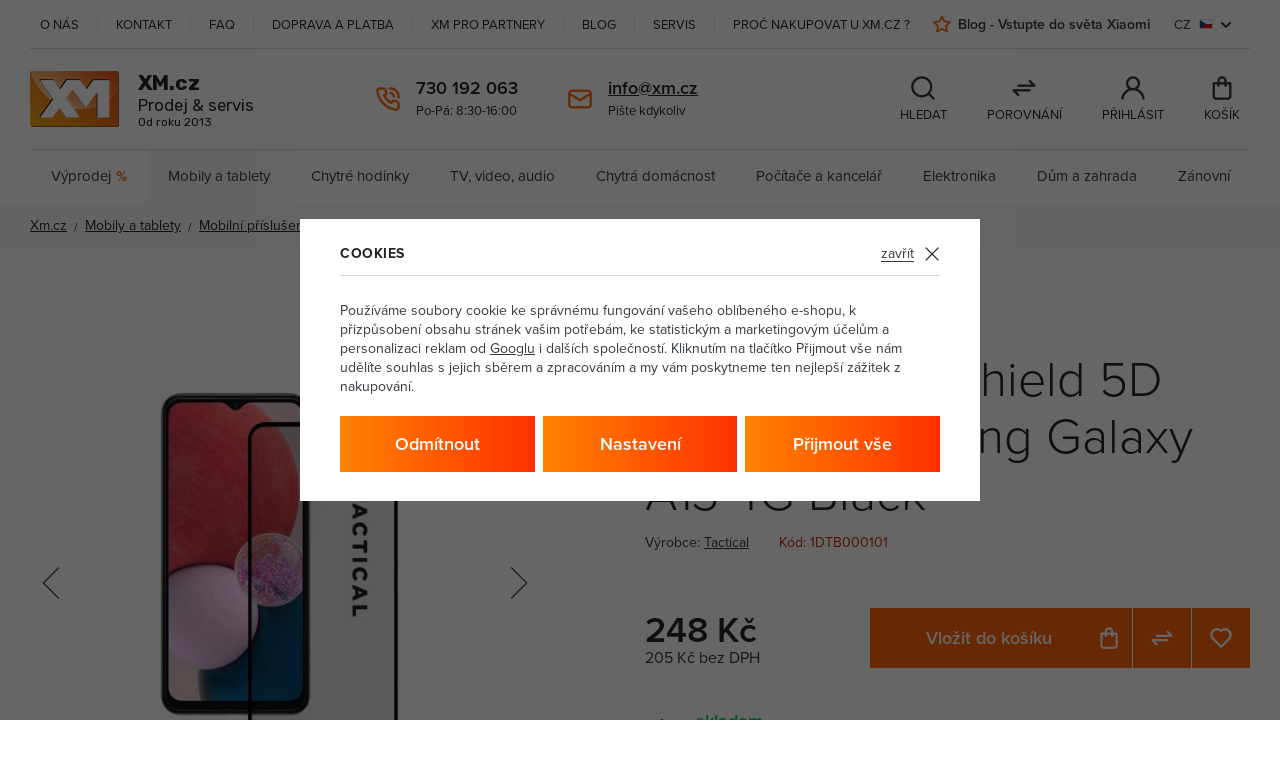

--- FILE ---
content_type: text/html; charset=UTF-8
request_url: https://xm.cz/tactical-glass-shield-5d-sklo-pro-samsung-galaxy-a13-4g-black_z33327/
body_size: 48959
content:
<!DOCTYPE html>


                     
    
         
            
   
         
    
        
                
        
        

                                                

   
   
   


<html class="no-js lang-cs" lang="cs">
<head>
   <meta charset="utf-8">
   
      <meta name="author" content="XM.cz">
   

   <meta name="web_author" content="wpj.cz">

   
      <meta name="description" content="Prémiové sklo Tactical Glass Shield 5D pro nejlepší ochranu displeje. Sklo chrání i zahnuté okraje displeje a lepí po celé své ploše. Díky tomu je přilnutí k">
   

   
               <meta name="robots" content="index, follow">
         

         <meta name="viewport" content="width=device-width, initial-scale=1">
   
   <meta property="og:title" content="Tactical Glass Shield 5D sklo pro Samsung Galaxy A13 4G Black - XM.cz">
      
         <meta property="og:image" content="https://xm.cz/data/tmp/108/6/100886_108.jpg?1686005006_1">
   
   <meta property="og:url" content="https://xm.cz/tactical-glass-shield-5d-sklo-pro-samsung-galaxy-a13-4g-black_z33327/">
   <meta property="og:type" content="website">

   
   

   
      <title>Tactical Glass Shield 5D sklo pro Samsung Galaxy A13 4G Black - XM.cz</title>
   

   
      
   <link rel="stylesheet" href="https://use.typekit.net/tle7zaw.css">
   <link rel="preconnect" href="https://fonts.gstatic.com">
   <link href="https://fonts.googleapis.com/css2?family=Rubik:wght@400;700&display=swap" rel="stylesheet">


      
         <link rel="stylesheet" href="/web/build/app.96103947.css">
         
      
   <link rel="stylesheet" href="/web/build/product.d5471cd9.css">

   

   
         <link rel="canonical" href="https://xm.cz/tactical-glass-shield-5d-sklo-pro-samsung-galaxy-a13-4g-black_z33327/">
   

   
         

   
   <link rel="shortcut icon" href="/templates/images/favicon.ico">
   
   
   <link rel="search" href="/vyhledavani/" type="text/html">

   <script src="/common/static/js/sentry-6.16.1.min.js"></script>

<script>
   Sentry.init({
      dsn: 'https://bdac53e35b1b4424b35eb8b76bcc2b1a@sentry.wpj.cz/9',
      allowUrls: [
         /xm\.cz\//
      ],
      denyUrls: [
         // Facebook flakiness
         /graph\.facebook\.com/i,
         // Facebook blocked
         /connect\.facebook\.net\/en_US\/all\.js/i,
         // Chrome extensions
         /extensions\//i,
         /^chrome:\/\//i,
         /kupshop\.local/i
      ],
      beforeSend(event) {
         if (!/FBA[NV]|PhantomJS|SznProhlizec/.test(window.navigator.userAgent)) {
            return event;
         }
      },
      ignoreErrors: [
         // facebook / ga + disabled cookies
         'fbq is not defined',
         'Can\'t find variable: fbq',
         '_gat is not defined',
         'AW is not defined',
         'Can\'t find variable: AW',
         'url.searchParams.get', // gtm koza
         // localstorage not working in incoginto mode in iOS
         'The quota has been exceeded',
         'QuotaExceededError',
         'Undefined variable: localStorage',
         'localStorage is null',
         'The operation is insecure',
         "Failed to read the 'localStorage'",
         "gtm_",
         "Can't find variable: glami",
      ]
   });

   Sentry.setTag("web", "prod_xm_db");
   Sentry.setTag("wbpck", 1);
   Sentry.setTag("adm", 0);
   Sentry.setTag("tpl", "x");
   Sentry.setTag("sentry_v", "6.16.1");
</script>

   <script>
   window.wpj = window.wpj || {};
   wpj.onReady = wpj.onReady || [];
   wpj.jsShop = wpj.jsShop || {events:[]};

   window.dataLayer = window.dataLayer || [];
   function gtag() {
      window.dataLayer.push(arguments);
   }
   window.wpj.cookie_bar_send = true;

   wpj.getCookie = (sKey) => decodeURIComponent(
      document.cookie.replace(
         new RegExp(
            '(?:(?:^|.*;)\\s*' +
            encodeURIComponent(sKey).replace(/[\-\.\+\*]/g, '\\$&') +
            '\\s*\\=\\s*([^;]*).*$)|^.*$'
         ),
         '$1'
      )
   ) || null;

      var consents = wpj.getCookie('cookie-bar')?.split(',');

   if (!(consents instanceof Array)){
      consents = [];
   }

   consents_fields = {
      ad_storage: consents.includes('ad_storage') ? 'granted' : 'denied',
      ad_user_data: consents.includes('ad_storage') ? 'granted' : 'denied',
      ad_personalization: consents.includes('ad_storage') ? 'granted' : 'denied',
      personalization_storage: consents.includes('personalization_and_functionality_storage') ? 'granted' : 'denied',
      functionality_storage: 'granted',
      analytics_storage: consents.includes('analytics_storage') ? 'granted' : 'denied',
   };
   gtag('consent', 'default', consents_fields);

   gtag("set", "ads_data_redaction", true);

   dataLayer.push({
      'event': 'defaultConsent',
      'consents' : consents_fields
   });
   </script>

<script>
   wpj.data = wpj.data || { };

   
   

   

   
</script>


   

         <meta name="google-site-verification" content="">
   
         <meta name="facebook-domain-verification" content="dq9nxhc2jdjsa0sdncqkr8vluyzjb1">
   
   
   
             <script async src="https://www.googletagmanager.com/gtag/js?id=G-WJ8727GPBW"></script>
   
   <script>
      <!-- Global site tag (gtag.js) - Google Analytics 4 -->
      gtag('config', 'G-WJ8727GPBW');
   </script>

      

   

     <script type="text/javascript">page_data = {"page":{"language":"cs","title":"Tactical Glass Shield 5D sklo pro Samsung Galaxy A13 4G Black","path":"\/tactical-glass-shield-5d-sklo-pro-samsung-galaxy-a13-4g-black_z33327\/","currency":"CZK","currencyRate":"1.00000000","type":"product"},"user":{"cartId":"no-cartID","userType":"anonymous","cookie_bar":false},"resetRefferer":false,"google_tag_params":{"ecomm_pagetype":"product","ecomm_prodid":33327,"ecomm_totalvalue":"204.96"},"product":{"prodId":33327,"prodIdProduct":33327,"prodEAN":8596311183003,"prodCode":"1DTB000101","prodDiscountPercent":0,"prodHasVariations":false,"prodVat":null,"prodCategory":"Tvrzen\u00e1 skla pro mobiln\u00ed telefony","prodProducer":"Tactical","prodName":"Tactical Glass Shield 5D sklo pro Samsung Galaxy A13 4G Black","prodPrice":"204.96","prodPriceVat":"43.04","prodPriceWithVat":"248","prodPriceWithoutVat":"204.96"}};dataLayer.push(page_data);</script><script type="text/javascript" src="/common/static/wpj/wpj.gtm.js?v2"></script><script>var hash = location.href.split("#")[1] || "";old_gtm_getDetailImpressions(hash, 'DetailImpressions');</script>      <!-- Google Tag Manager -->
   <script data-cookieconsent="ignore">(function(w,d,s,l,i) {w[l] = w[l] || [];w[l].push({'gtm.start': new Date().getTime(), event: 'gtm.js'});
         var f = d.getElementsByTagName(s)[0],j=d.createElement(s),dl=l != 'dataLayer' ? '&l=' + l : '';
         j.async = true;j.src='//www.googletagmanager.com/gtm.js?id=' + i + dl;f.parentNode.insertBefore(j, f);
      })(window, document, 'script', 'dataLayer', 'GTM-56C3TWG');</script>
   <!-- End Google Tag Manager -->
</head>
<body >



<!-- Google Tag Manager -->
   <noscript>
       <iframe src="//www.googletagmanager.com/ns.html?id=GTM-56C3TWG" height="0" width="0" style="display:none;visibility:hidden"></iframe>
   </noscript>
<!-- End Google Tag Manager -->


   
      
      <div class="pos-rel">
   <div class="container header-container">
      <div class="header-top">
   
<div class="left-menu">
    
   <ul class="">
                 <li >
             <a href="/o-nas/"  class="item item-104">
                 O nás
             </a>
                        </li>
                 <li >
             <a href="/kontakt/"  class="item item-36">
                 Kontakt
             </a>
                        </li>
                 <li >
             <a href="https://xm.cz/blog/dwqa-ask-question/" target="_blank" rel="noreferrer" class="item item-203">
                 FAQ
             </a>
                        </li>
                 <li >
             <a href="/doprava-a-platba/"  class="item item-40">
                 Doprava a platba
             </a>
                        </li>
                 <li >
             <a href="/velkoobchod/"  class="item item-52">
                 XM pro partnery
             </a>
                        </li>
                 <li >
             <a href="https://www.xm.cz/blog/" target="_blank" rel="noreferrer" class="item item-207">
                 Blog
             </a>
                        </li>
                 <li >
             <a href="/servis/"  class="item item-235">
                 Servis
             </a>
                        </li>
                 <li >
             <a href="/proc-nakupovat-u-xm-cz/"  class="item item-247">
                 Proč nakupovat u XM.cz ?
             </a>
                        </li>
          </ul>

</div>

   <div class="right-menu">
      
<div class="sections-menu">
    
   <ul class="">
                 <li >
             <a href="https://www.xm.cz/blog/" target="_blank" rel="noreferrer" class="item item-64">
                 Blog - Vstupte do světa Xiaomi
             </a>
                        </li>
          </ul>

</div>

      

<div class="header-top-country">
   <div class="country-switch" data-country-switch>
      <div class="country active" title="cs">
         <span>CZ</span>
         <img src="/templates/images/flags/cs.svg" alt="cs"
              width="23" height="16">
      </div>

                                          <a href="/change-language/sk/" title="Změnit jazyk na Slovenština" class="country">
               <span>SK</span>
               <img src="/templates/images/flags/sk.svg" alt="Slovenština" width="23" height="16">
            </a>
                  </div>
</div>
   </div>
</div>

      <header class="header">
         <div class="header-burger">
            <button class="btn fc icons_burger" data-toggle="burger">
            </button>
         </div>

         <a href="/" title="XM.cz | Nejspolehlivější eshop se Xiaomi produkty v ČR" class="header-logo">
            <img src="/templates/images/logo-w.png" alt="XM.cz | Nejspolehlivější eshop se Xiaomi produkty v ČR" class="img-responsive">
            <div class="content">
                                 <p class="title">XM.cz</p>
                              <p>Prodej &amp; servis</p>
               <p class="since">Od roku 2013</p>
            </div>
         </a>

         <div class="header-search-wrapper">
                        <div class="header-search-inline">
   <form method="get" action="/vyhledavani/">
      <input type="text" name="search" value="" maxlength="100"
             class="form-control autocomplete-control lbx-searchbox"              placeholder="Hledáte telefon, příslušenství, ..." autocomplete="off" data-search-input>
      <button name="submit" type="submit" value="Hledat"
              class="btn btn-search fc icons_search"></button>
         </form>
</div>
         </div>

         <div class="header-contacts">
            <div class="fc icons_call">
               <div>
                  <p class="strong"><a href="tel:730192063" class="strong">730 192 063</a></p>
                   <div class="w-text"><p>Po-Pá: 8:30-16:00</p></div>                </div>
            </div>

            <div class="fc icons_mail">
               <div>
                  <p class="strong"><a href="mailto:info@xm.cz" class="strong">info@xm.cz</a></p>
                  <p>Pište kdykoliv</p>
               </div>
            </div>
         </div>

         <div class="header-icons">
            <div class="header-search-icon header-icon">
               <a href="/vyhledavani/" data-toggle="search">
                  <span class="fc icons_search"></span>
                  <p>Hledat</p>
               </a>
            </div>

            <div class="header-compare header-icon">
               <a href="/porovnani-produktu/">
                  <span class="fc icons_compare "
                        data-count="0"></span>
                  <p>Porovnání</p>
               </a>
            </div>

            <div class="header-login header-icon cart-signin">
                              <a href="/prihlaseni/">
                  <span class="fc icons_user ">
                                       </span>

                                       <p>Přihlásit</p>
                                 </a>
            </div>

            <div class="header-cart header-icon ">
   <a  data-reload="cart-info">
      <span class="fc icons_cart "></span>
      <p>Košík</p>
   </a>
</div>

<div class="cartbox-focus custom-scrollbar" data-cartbox>
   
   <div class="cartbox-alsobought" data-cartbox-alsobought data-url="/kosik/">
      <h3>Nezapomněli jste na něco?</h3>
      <div data-print_alsobought></div>
   </div>

      <div class="cartbox-header">
         
            <p class="h3">Nákupní košík</p>
         
         
            <a href="#" class="fc lightbox_close" data-cartbox-hide></a>
         
      </div>
   

   <div class="cartbox-product-list" >
      <div data-reload="cartbox-products">
                     <p class="no-items">V košíku nemáte žádné zboží.</p>
               </div>
   </div>


   <div class="cartbox-footer">
      <div data-reload="cartbox-footer">
         
                           

                        
               <div class="price-title">Mezisoučet
                  <strong class="total-price h3">0 Kč</strong>

                                 </div>
            

            
   <div class="cartbox-btns">
      <a href="" class="btn btn-secondary" data-cartbox-hide>Zpět k nákupu</a>
      <a href="/kosik/" class="btn btn-primary disabled">Do košíku</a>
   </div>

         
      </div>
   </div>
</div>
<div class="cartbox-bg" data-cartbox></div>
<div class="cartbox-overlay" data-cartbox data-cartbox-hide></div>

         </div>
      </header>


      <div class="header-sections">
          <ul class="sections-list" data-sections="header"><li class="nav-item nav-item-l0 " data-navitem="97"><a href="/vyprodej/" class="nav-link nav-link-l0">Výprodej<span class="percent">%</span></a></li><li class="nav-item nav-item-l0 has-submenu" data-navitem="241"><a href="/mobily-a-tablety_k241/" class="nav-link nav-link-l0">Mobily a tablety</a><div class="submenu"><div class="container"><ul class="level-1"><li class="nav-item nav-item-1 submenu-categories" data-navitem="974"><div class="nav-content"><div class="img"><img data-src="/data/tmp/6/4/974_6.jpg?1743595840_1" class="img-responsive" alt="Čtečky knih" width="88" height="88"></div><div class="menu-wrapper"><a href="/mobily-a-tablety_k241/ctecky-knih_k974/" class="menu-title"><h3>Čtečky knih</h3></a></div></div></li><li class="nav-item nav-item-1 has-submenu submenu-categories" data-navitem="459"><div class="nav-content"><div class="img"><img data-src="/data/tmp/6/9/459_6.jpg?1726663840_1" class="img-responsive" alt="Mobilní telefony" width="88" height="88"></div><div class="menu-wrapper"><a href="/mobily-a-tablety_k241/mobilni-telefony_k459/" class="menu-title"><h3>Mobilní telefony</h3></a><div class="menu-item"><a href="/mobily-a-tablety_k241/mobilni-telefony_k459/apple_k207/">Apple</a></div><div class="menu-item"><a href="/mobily-a-tablety_k241/mobilni-telefony_k459/motorola_k534/">Motorola</a></div><div class="menu-item"><a href="/mobily-a-tablety_k241/mobilni-telefony_k459/samsung_k168/">Samsung</a></div><div class="menu-item"><a href="/mobily-a-tablety_k241/mobilni-telefony_k459/poco_k521/">POCO</a></div><div class="menu-item"><a href="/mobily-a-tablety_k241/mobilni-telefony_k459/xiaomi_k231/">Xiaomi</a></div><div class="menu-item"><a href="/mobily-a-tablety_k241/mobilni-telefony_k459/google_k194/">Google</a><span>| <a href="/mobily-a-tablety_k241/mobilni-telefony_k459/google_k194/">...</a></span></div></div></div></li><li class="nav-item nav-item-1 has-submenu submenu-categories" data-navitem="181"><div class="nav-content"><div class="img"><img data-src="/data/tmp/6/1/181_6.jpg?1726663924_1" class="img-responsive" alt="Tablety" width="88" height="88"></div><div class="menu-wrapper"><a href="/mobily-a-tablety_k241/tablety_k181/" class="menu-title"><h3>Tablety</h3></a><div class="menu-item"><a href="/mobily-a-tablety_k241/tablety_k181/apple_k214/">Apple</a></div><div class="menu-item"><a href="/mobily-a-tablety_k241/tablety_k181/huawei_k226/">Huawei</a></div><div class="menu-item"><a href="/mobily-a-tablety_k241/tablety_k181/samsung_k201/">Samsung</a></div><div class="menu-item"><a href="/mobily-a-tablety_k241/tablety_k181/xiaomi_k175/">Xiaomi</a></div><div class="menu-item"><a href="/mobily-a-tablety_k241/tablety_k181/ochranne-folie-pro-tablety_k464/">Ochranné fólie pro tablety</a></div><div class="menu-item"><a href="/mobily-a-tablety_k241/tablety_k181/pouzdra-pro-tablety_k456/">Pouzdra pro tablety</a><span>| <a href="/mobily-a-tablety_k241/tablety_k181/pouzdra-pro-tablety_k456/">...</a></span></div></div></div></li><li class="nav-item nav-item-1 has-submenu submenu-categories" data-navitem="253"><div class="nav-content"><div class="img"><img data-src="/data/tmp/6/3/253_6.jpg?1715924447_1" class="img-responsive" alt="Mobilní příslušenství" width="88" height="88"></div><div class="menu-wrapper"><a href="/mobily-a-tablety_k241/mobilni-prislusenstvi_k253/" class="menu-title"><h3>Mobilní příslušenství</h3></a><div class="menu-item"><a href="/mobily-a-tablety_k241/mobilni-prislusenstvi_k253/pouzdra-na-mobilni-telefony_k265/">Pouzdra na mobilní telefony</a></div><div class="menu-item"><a href="/mobily-a-tablety_k241/mobilni-prislusenstvi_k253/tvrzena-skla-pro-mobilni-telefony_k403/">Tvrzená skla pro mobilní telefony</a></div><div class="menu-item"><a href="/mobily-a-tablety_k241/mobilni-prislusenstvi_k253/pametove-karty_k315/">Paměťové karty</a></div><div class="menu-item"><a href="/mobily-a-tablety_k241/mobilni-prislusenstvi_k253/data-prislusenstvi_k338/">Data příslušenství</a></div><div class="menu-item"><a href="/mobily-a-tablety_k241/mobilni-prislusenstvi_k253/nabijecky-pro-mobilni-telefony_k467/">Nabíječky pro mobilní telefony</a></div><div class="menu-item"><a href="/mobily-a-tablety_k241/mobilni-prislusenstvi_k253/drzaky-na-gps-navigace_k835/">Držáky na GPS navigace</a><span>| <a href="/mobily-a-tablety_k241/mobilni-prislusenstvi_k253/drzaky-na-gps-navigace_k835/">...</a></span></div></div></div></li><li class="nav-item nav-item-1 submenu-categories" data-navitem="95"><div class="nav-content"><div class="img"><img data-src="/data/tmp/6/5/95_6.jpg?1729251957_1" class="img-responsive" alt="Výhodné sady" width="88" height="88"></div><div class="menu-wrapper"><a href="/mobily-a-tablety_k241/vyhodne-sady_k95/" class="menu-title"><h3>Výhodné sady</h3></a></div></div></li></ul></div></div></li><li class="nav-item nav-item-l0 has-submenu" data-navitem="358"><a href="/chytre-hodinky_k358/" class="nav-link nav-link-l0">Chytré hodinky</a><div class="submenu"><div class="container"><ul class="level-1"><li class="nav-item nav-item-1 submenu-categories" data-navitem="368"><div class="nav-content"><div class="img"><img data-src="/data/tmp/6/8/368_6.jpg?1726663968_1" class="img-responsive" alt="Chytré hodinky" width="88" height="88"></div><div class="menu-wrapper"><a href="/chytre-hodinky_k358/chytre-hodinky_k368/" class="menu-title"><h3>Chytré hodinky</h3></a></div></div></li><li class="nav-item nav-item-1 submenu-categories" data-navitem="966"><div class="nav-content"><div class="img"><img data-src="/data/tmp/6/6/966_6.jpg?1731931571_1" class="img-responsive" alt="Chytré prsteny" width="88" height="88"></div><div class="menu-wrapper"><a href="/chytre-hodinky_k358/chytre-prsteny_k966/" class="menu-title"><h3>Chytré prsteny</h3></a></div></div></li><li class="nav-item nav-item-1 submenu-categories" data-navitem="411"><div class="nav-content"><div class="img"><img data-src="/data/tmp/6/1/411_6.jpg?1726663980_1" class="img-responsive" alt="Chytré náramky" width="88" height="88"></div><div class="menu-wrapper"><a href="/chytre-hodinky_k358/chytre-naramky_k411/" class="menu-title"><h3>Chytré náramky</h3></a></div></div></li><li class="nav-item nav-item-1 submenu-categories" data-navitem="800"><div class="nav-content"><div class="img"><img data-src="/data/tmp/6/0/800_6.jpg?1726663989_1" class="img-responsive" alt="Chytré lokátory" width="88" height="88"></div><div class="menu-wrapper"><a href="/chytre-hodinky_k358/chytre-lokatory_k800/" class="menu-title"><h3>Chytré lokátory</h3></a></div></div></li><li class="nav-item nav-item-1 submenu-categories" data-navitem="310"><div class="nav-content"><div class="img"><img data-src="/data/tmp/6/0/310_6.jpg?1726663995_1" class="img-responsive" alt="Sporttestery a computery" width="88" height="88"></div><div class="menu-wrapper"><a href="/chytre-hodinky_k358/sporttestery-a-computery_k310/" class="menu-title"><h3>Sporttestery a computery</h3></a></div></div></li><li class="nav-item nav-item-1 has-submenu submenu-categories" data-navitem="255"><div class="nav-content"><div class="img"><img data-src="/data/tmp/6/5/255_6.jpg?1715945161_1" class="img-responsive" alt="Příslušenství k wearables" width="88" height="88"></div><div class="menu-wrapper"><a href="/chytre-hodinky_k358/prislusenstvi-k-wearables_k255/" class="menu-title"><h3>Příslušenství k wearables</h3></a><div class="menu-item"><a href="/chytre-hodinky_k358/prislusenstvi-k-wearables_k255/prislusenstvi-k-chytrym-hodinkam_k419/">Příslušenství k chytrým hodinkám</a></div><div class="menu-item"><a href="/chytre-hodinky_k358/prislusenstvi-k-wearables_k255/prislusenstvi-k-chytrym-naramkum_k451/">Příslušenství k chytrým náramkům</a></div></div></div></li></ul></div></div></li><li class="nav-item nav-item-l0 has-submenu" data-navitem="335"><a href="/tv-video-audio_k335/" class="nav-link nav-link-l0">TV, video, audio</a><div class="submenu"><div class="container"><ul class="level-1"><li class="nav-item nav-item-1 has-submenu submenu-categories" data-navitem="344"><div class="nav-content"><div class="img"><img data-src="/data/tmp/6/4/344_6.jpg?1726664011_1" class="img-responsive" alt="Audio" width="88" height="88"></div><div class="menu-wrapper"><a href="/tv-video-audio_k335/audio_k344/" class="menu-title"><h3>Audio</h3></a><div class="menu-item"><a href="/tv-video-audio_k335/audio_k344/audio-doplnky-a-prislusenstvi_k204/">Audio doplňky a příslušenství</a></div><div class="menu-item"><a href="/tv-video-audio_k335/audio_k344/autoradia_k795/">Autorádia</a></div><div class="menu-item"><a href="/tv-video-audio_k335/audio_k344/bluetooth-reproduktory_k424/">Bluetooth reproduktory</a></div><div class="menu-item"><a href="/tv-video-audio_k335/audio_k344/mikrofony_k494/">Mikrofony</a></div><div class="menu-item"><a href="/tv-video-audio_k335/audio_k344/reprosoustavy-a-reproduktory_k760/">Reprosoustavy a reproduktory</a></div><div class="menu-item"><a href="/tv-video-audio_k335/audio_k344/sluchatka_k354/">Sluchátka</a><span>| <a href="/tv-video-audio_k335/audio_k344/sluchatka_k354/">...</a></span></div></div></div></li><li class="nav-item nav-item-1 has-submenu submenu-categories" data-navitem="955"><div class="nav-content"><div class="img"><img data-src="/data/tmp/6/5/955_6.jpg?1739803508_1" class="img-responsive" alt="Příslušenství k TV" width="88" height="88"></div><div class="menu-wrapper"><a href="/tv-video-audio_k335/prislusenstvi-k-tv_k955/" class="menu-title"><h3>Příslušenství k TV</h3></a><div class="menu-item"><a href="/tv-video-audio_k335/prislusenstvi-k-tv_k955/antenni-drzaky-a-stozary_k956/">Anténní držáky a stožáry</a></div></div></div></li><li class="nav-item nav-item-1 submenu-categories" data-navitem="794"><div class="nav-content"><div class="img"><img data-src="/data/tmp/6/4/794_6.jpg?1688393977_1" class="img-responsive" alt="Blu-ray přehrávače a rekordéry" width="88" height="88"></div><div class="menu-wrapper"><a href="/tv-video-audio_k335/blu-ray-prehravace-a-rekordery_k794/" class="menu-title"><h3>Blu-ray přehrávače a rekordéry</h3></a></div></div></li><li class="nav-item nav-item-1 submenu-categories" data-navitem="921"><div class="nav-content"><div class="img"><img data-src="/data/tmp/6/1/921_6.jpg?1720100207_1" class="img-responsive" alt="Komerční Panely" width="88" height="88"></div><div class="menu-wrapper"><a href="/tv-video-audio_k335/komercni-panely_k921/" class="menu-title"><h3>Komerční Panely</h3></a></div></div></li><li class="nav-item nav-item-1 submenu-categories" data-navitem="206"><div class="nav-content"><div class="img"><img data-src="/data/tmp/6/6/206_6.jpg?1655196306_1" class="img-responsive" alt="Multimediální centra" width="88" height="88"></div><div class="menu-wrapper"><a href="/tv-video-audio_k335/multimedialni-centra_k206/" class="menu-title"><h3>Multimediální centra</h3></a></div></div></li><li class="nav-item nav-item-1 has-submenu submenu-categories" data-navitem="498"><div class="nav-content"><div class="img"><img data-src="/data/tmp/6/8/498_6.jpg?1655196325_1" class="img-responsive" alt="Projekční technika" width="88" height="88"></div><div class="menu-wrapper"><a href="/tv-video-audio_k335/projekcni-technika_k498/" class="menu-title"><h3>Projekční technika</h3></a><div class="menu-item"><a href="/tv-video-audio_k335/projekcni-technika_k498/drzaky-k-projektorum_k672/">Držáky k projektorům</a></div><div class="menu-item"><a href="/tv-video-audio_k335/projekcni-technika_k498/lampy-pro-projektory_k1044/">Lampy pro projektory</a></div><div class="menu-item"><a href="/tv-video-audio_k335/projekcni-technika_k498/projektory_k154/">Projektory</a></div></div></div></li><li class="nav-item nav-item-1 has-submenu submenu-categories" data-navitem="972"><div class="nav-content"><div class="img"><img data-src="/data/tmp/6/2/972_6.jpg?1732193752_1" class="img-responsive" alt="Satelitní a digitální technika" width="88" height="88"></div><div class="menu-wrapper"><a href="/tv-video-audio_k335/satelitni-a-digitalni-technika_k972/" class="menu-title"><h3>Satelitní a digitální technika</h3></a><div class="menu-item"><a href="/tv-video-audio_k335/satelitni-a-digitalni-technika_k972/bluetooth-audio-adaptery_k973/">Bluetooth audio adaptéry</a></div></div></div></li><li class="nav-item nav-item-1 submenu-categories" data-navitem="409"><div class="nav-content"><div class="img"><img data-src="/data/tmp/6/9/409_6.jpg?1655297660_1" class="img-responsive" alt="Soundbary" width="88" height="88"></div><div class="menu-wrapper"><a href="/tv-video-audio_k335/soundbary_k409/" class="menu-title"><h3>Soundbary</h3></a></div></div></li><li class="nav-item nav-item-1 has-submenu submenu-categories" data-navitem="284"><div class="nav-content"><div class="img"><img data-src="/data/tmp/6/4/284_6.jpg?1722951357_1" class="img-responsive" alt="Sportovní kamery" width="88" height="88"></div><div class="menu-wrapper"><a href="/tv-video-audio_k335/sportovni-kamery_k284/" class="menu-title"><h3>Sportovní kamery</h3></a><div class="menu-item"><a href="/tv-video-audio_k335/sportovni-kamery_k284/gopro-kamery_k295/">GoPro kamery</a></div><div class="menu-item"><a href="/tv-video-audio_k335/sportovni-kamery_k284/prislusenstvi-ke-sportovnim-kameram_k834/">Příslušenství ke sportovním kamerám</a></div></div></div></li></ul></div></div></li><li class="nav-item nav-item-l0 has-submenu" data-navitem="388"><a href="/chytra-domacnost_k388/" class="nav-link nav-link-l0">Chytrá domácnost</a><div class="submenu"><div class="container"><ul class="level-1"><li class="nav-item nav-item-1 has-submenu submenu-categories" data-navitem="313"><div class="nav-content"><div class="img"><img data-src="/data/tmp/6/3/313_6.jpg?1655197261_1" class="img-responsive" alt="Centrální jednotky" width="88" height="88"></div><div class="menu-wrapper"><a href="/chytra-domacnost_k388/centralni-jednotky_k313/" class="menu-title"><h3>Centrální jednotky</h3></a><div class="menu-item"><a href="/chytra-domacnost_k388/centralni-jednotky_k313/budiky_k465/">Budíky</a></div></div></div></li><li class="nav-item nav-item-1 has-submenu submenu-categories" data-navitem="230"><div class="nav-content"><div class="img"><img data-src="/data/tmp/6/0/230_6.jpg?1669984127_1" class="img-responsive" alt="Cyklistika" width="88" height="88"></div><div class="menu-wrapper"><a href="/chytra-domacnost_k388/cyklistika_k230/" class="menu-title"><h3>Cyklistika</h3></a><div class="menu-item"><a href="/chytra-domacnost_k388/cyklistika_k230/elektrokola_k179/">Elektrokola</a></div><div class="menu-item"><a href="/chytra-domacnost_k388/cyklistika_k230/elektrokolobezky_k242/">Elektrokoloběžky</a></div><div class="menu-item"><a href="/chytra-domacnost_k388/cyklistika_k230/prislusenstvi_k663/">Příslušenství</a></div><div class="menu-item"><a href="/chytra-domacnost_k388/cyklistika_k230/svetla-na-kolo_k220/">Světla na kolo</a></div></div></div></li><li class="nav-item nav-item-1 submenu-categories" data-navitem="530"><div class="nav-content"><div class="img"><img data-src="/data/tmp/6/0/530_6.jpg?1686722197_1" class="img-responsive" alt="Chytré zásuvky" width="88" height="88"></div><div class="menu-wrapper"><a href="/chytra-domacnost_k388/chytre-zasuvky_k530/" class="menu-title"><h3>Chytré zásuvky</h3></a></div></div></li><li class="nav-item nav-item-1 has-submenu submenu-categories" data-navitem="520"><div class="nav-content"><div class="img"><img data-src="/data/tmp/6/0/520_6.jpg?1669927587_1" class="img-responsive" alt="Domácí mazlíčci" width="88" height="88"></div><div class="menu-wrapper"><a href="/chytra-domacnost_k388/domaci-mazlicci_k520/" class="menu-title"><h3>Domácí mazlíčci</h3></a><div class="menu-item"><a href="/chytra-domacnost_k388/domaci-mazlicci_k520/misky-a-zasobniky-pro-psy_k894/">Misky a zásobníky pro psy</a></div><div class="menu-item"><a href="/chytra-domacnost_k388/domaci-mazlicci_k520/prepravni-boxy_k941/">Přepravní boxy</a></div><div class="menu-item"><a href="/chytra-domacnost_k388/domaci-mazlicci_k520/toalety-pro-kocky_k901/">Toalety pro kočky</a></div></div></div></li><li class="nav-item nav-item-1 submenu-categories" data-navitem="861"><div class="nav-content"><div class="img"><img data-src="/data/tmp/6/1/861_6.jpg?1705413245_1" class="img-responsive" alt="Domovní telefony a videotelefony" width="88" height="88"></div><div class="menu-wrapper"><a href="/chytra-domacnost_k388/domovni-telefony-a-videotelefony_k861/" class="menu-title"><h3>Domovní telefony a videotelefony</h3></a></div></div></li><li class="nav-item nav-item-1 submenu-categories" data-navitem="528"><div class="nav-content"><div class="img"><img data-src="/data/tmp/6/8/528_6.jpg?1687782048_1" class="img-responsive" alt="Domovní zvonky" width="88" height="88"></div><div class="menu-wrapper"><a href="/chytra-domacnost_k388/domovni-zvonky_k528/" class="menu-title"><h3>Domovní zvonky</h3></a></div></div></li><li class="nav-item nav-item-1 submenu-categories" data-navitem="506"><div class="nav-content"><div class="img"><img data-src="/data/tmp/6/6/506_6.jpg?1655801597_1" class="img-responsive" alt="Fitness" width="88" height="88"></div><div class="menu-wrapper"><a href="/chytra-domacnost_k388/fitness_k506/" class="menu-title"><h3>Fitness</h3></a></div></div></li><li class="nav-item nav-item-1 submenu-categories" data-navitem="397"><div class="nav-content"><div class="img"><img data-src="/data/tmp/6/7/397_6.jpg?1655297756_1" class="img-responsive" alt="Hlasoví asistenti" width="88" height="88"></div><div class="menu-wrapper"><a href="/chytra-domacnost_k388/hlasovi-asistenti_k397/" class="menu-title"><h3>Hlasoví asistenti</h3></a></div></div></li><li class="nav-item nav-item-1 has-submenu submenu-categories" data-navitem="311"><div class="nav-content"><div class="img"><img data-src="/data/tmp/6/1/311_6.jpg?1669984150_1" class="img-responsive" alt="Klima" width="88" height="88"></div><div class="menu-wrapper"><a href="/chytra-domacnost_k388/klima_k311/" class="menu-title"><h3>Klima</h3></a><div class="menu-item"><a href="/chytra-domacnost_k388/klima_k311/cisticky-vzduchu-a-zvlhcovace_k321/">Čističky vzduchu a zvlhčovače</a></div><div class="menu-item"><a href="/chytra-domacnost_k388/klima_k311/domaci-ventilatory_k340/">Domácí ventilátory</a></div><div class="menu-item"><a href="/chytra-domacnost_k388/klima_k311/klimatizace_k505/">Klimatizace</a></div><div class="menu-item"><a href="/chytra-domacnost_k388/klima_k311/ochlazovace-vzduchu_k873/">Ochlazovače vzduchu</a></div><div class="menu-item"><a href="/chytra-domacnost_k388/klima_k311/prislusenstvi-pro-cisticky-vzduchu_k804/">Příslušenství pro čističky vzduchu</a></div></div></div></li><li class="nav-item nav-item-1 has-submenu submenu-categories" data-navitem="386"><div class="nav-content"><div class="img"><img data-src="/data/tmp/6/6/386_6.jpg?1669984335_1" class="img-responsive" alt="Malé spotřebiče" width="88" height="88"></div><div class="menu-wrapper"><a href="/chytra-domacnost_k388/male-spotrebice_k386/" class="menu-title"><h3>Malé spotřebiče</h3></a><div class="menu-item"><a href="/chytra-domacnost_k388/male-spotrebice_k386/kuchynske-spotrebice_k453/">Kuchyňské spotřebiče</a></div><div class="menu-item"><a href="/chytra-domacnost_k388/male-spotrebice_k386/pece-o-telo_k289/">Péče o tělo</a></div><div class="menu-item"><a href="/chytra-domacnost_k388/male-spotrebice_k386/pece-o-zdravi_k898/">Péče o zdraví</a></div><div class="menu-item"><a href="/chytra-domacnost_k388/male-spotrebice_k386/prislusenstvi-k-malym-spotrebicum_k405/">Příslušenství k malým spotřebičům</a></div><div class="menu-item"><a href="/chytra-domacnost_k388/male-spotrebice_k386/vodni-filtry_k493/">Vodní filtry</a></div><div class="menu-item"><a href="/chytra-domacnost_k388/male-spotrebice_k386/zehlicky_k915/">Žehličky</a><span>| <a href="/chytra-domacnost_k388/male-spotrebice_k386/zehlicky_k915/">...</a></span></div></div></div></li><li class="nav-item nav-item-1 has-submenu submenu-categories" data-navitem="273"><div class="nav-content"><div class="img"><img data-src="/data/tmp/6/3/273_6.jpg?1657880096_1" class="img-responsive" alt="Ostatní" width="88" height="88"></div><div class="menu-wrapper"><a href="/chytra-domacnost_k388/ostatni_k273/" class="menu-title"><h3>Ostatní</h3></a><div class="menu-item"><a href="/chytra-domacnost_k388/ostatni_k273/pera-a-propisky_k479/">Pera a propisky</a></div></div></div></li><li class="nav-item nav-item-1 has-submenu submenu-categories" data-navitem="267"><div class="nav-content"><div class="img"><img data-src="/data/tmp/6/7/267_6.jpg?1655197229_1" class="img-responsive" alt="Osvětlení" width="88" height="88"></div><div class="menu-wrapper"><a href="/chytra-domacnost_k388/osvetleni_k267/" class="menu-title"><h3>Osvětlení</h3></a><div class="menu-item"><a href="/chytra-domacnost_k388/osvetleni_k267/lampy_k221/">Lampy</a></div><div class="menu-item"><a href="/chytra-domacnost_k388/osvetleni_k267/led-osvetleni_k269/">LED osvětlení</a></div><div class="menu-item"><a href="/chytra-domacnost_k388/osvetleni_k267/led-pasky_k825/">LED pásky</a></div><div class="menu-item"><a href="/chytra-domacnost_k388/osvetleni_k267/svitidla_k323/">Svítidla</a></div><div class="menu-item"><a href="/chytra-domacnost_k388/osvetleni_k267/zarovky_k278/">Žárovky</a></div></div></div></li><li class="nav-item nav-item-1 submenu-categories" data-navitem="777"><div class="nav-content"><div class="img"><img data-src="/data/tmp/6/7/777_6.jpg?1687958399_1" class="img-responsive" alt="Ovladače a spínače pro chytrou domácnost" width="88" height="88"></div><div class="menu-wrapper"><a href="/chytra-domacnost_k388/ovladace-a-spinace-pro-chytrou-domacnost_k777/" class="menu-title"><h3>Ovladače a spínače pro chytrou domácnost</h3></a></div></div></li><li class="nav-item nav-item-1 has-submenu submenu-categories" data-navitem="350"><div class="nav-content"><div class="img"><img data-src="/data/tmp/6/0/350_6.jpg?1728639369_1" class="img-responsive" alt="Vysavače" width="88" height="88"></div><div class="menu-wrapper"><a href="/chytra-domacnost_k388/vysavace_k350/" class="menu-title"><h3>Vysavače</h3></a><div class="menu-item"><a href="/chytra-domacnost_k388/vysavace_k350/prislusenstvi-k-vysavacum_k413/">Příslušenství k vysavačům</a></div><div class="menu-item"><a href="/chytra-domacnost_k388/vysavace_k350/roboticke-vysavace_k395/">Robotické vysavače</a></div><div class="menu-item"><a href="/chytra-domacnost_k388/vysavace_k350/rucni-vysavace_k362/">Ruční vysavače</a></div></div></div></li><li class="nav-item nav-item-1 has-submenu submenu-categories" data-navitem="529"><div class="nav-content"><div class="img"><img data-src="/data/tmp/6/9/529_6.jpg?1675428471_1" class="img-responsive" alt="Zabezpečení" width="88" height="88"></div><div class="menu-wrapper"><a href="/chytra-domacnost_k388/zabezpeceni_k529/" class="menu-title"><h3>Zabezpečení</h3></a><div class="menu-item"><a href="/chytra-domacnost_k388/zabezpeceni_k529/pohybove-detektory-a-senzory_k897/">Pohybové detektory a senzory</a></div></div></div></li></ul></div></div></li><li class="nav-item nav-item-l0 has-submenu" data-navitem="260"><a href="/pocitace-a-kancelar_k260/" class="nav-link nav-link-l0">Počítače a kancelář</a><div class="submenu"><div class="container"><ul class="level-1"><li class="nav-item nav-item-1 has-submenu submenu-categories" data-navitem="404"><div class="nav-content"><div class="img"><img data-src="/data/tmp/6/4/404_6.jpg?1655197688_1" class="img-responsive" alt="Herní zařízení" width="88" height="88"></div><div class="menu-wrapper"><a href="/pocitace-a-kancelar_k260/herni-zarizeni_k404/" class="menu-title"><h3>Herní zařízení</h3></a><div class="menu-item"><a href="/pocitace-a-kancelar_k260/herni-zarizeni_k404/herni-konzole_k412/">Herní konzole</a></div><div class="menu-item"><a href="/pocitace-a-kancelar_k260/herni-zarizeni_k404/hry-pro-nintendo-switch_k806/">Hry pro Nintendo Switch</a></div><div class="menu-item"><a href="/pocitace-a-kancelar_k260/herni-zarizeni_k404/hry-na-ps4_k761/">Hry na PS4</a></div><div class="menu-item"><a href="/pocitace-a-kancelar_k260/herni-zarizeni_k404/hry-na-ps5_k762/">Hry na PS5</a></div><div class="menu-item"><a href="/pocitace-a-kancelar_k260/herni-zarizeni_k404/hry-na-xbox-one_k765/">Hry na Xbox One</a></div><div class="menu-item"><a href="/pocitace-a-kancelar_k260/herni-zarizeni_k404/hry-na-xbox-series-x-s_k764/">Hry na Xbox Series X/S</a><span>| <a href="/pocitace-a-kancelar_k260/herni-zarizeni_k404/hry-na-xbox-series-x-s_k764/">...</a></span></div></div></div></li><li class="nav-item nav-item-1 has-submenu submenu-categories" data-navitem="152"><div class="nav-content"><div class="img"><img data-src="/data/tmp/6/2/152_6.jpg?1655197657_1" class="img-responsive" alt="Kabely a konektory" width="88" height="88"></div><div class="menu-wrapper"><a href="/pocitace-a-kancelar_k260/kabely-a-konektory_k152/" class="menu-title"><h3>Kabely a konektory</h3></a><div class="menu-item"><a href="/pocitace-a-kancelar_k260/kabely-a-konektory_k152/audio-video-kabely_k240/">Audio - video kabely</a></div><div class="menu-item"><a href="/pocitace-a-kancelar_k260/kabely-a-konektory_k152/napajeci-kabely_k802/">Napájecí kabely</a></div><div class="menu-item"><a href="/pocitace-a-kancelar_k260/kabely-a-konektory_k152/sitove-kabely_k771/">Síťové kabely</a></div><div class="menu-item"><a href="/pocitace-a-kancelar_k260/kabely-a-konektory_k152/usb-kabely_k165/">USB kabely</a></div><div class="menu-item"><a href="/pocitace-a-kancelar_k260/kabely-a-konektory_k152/vga-dvi-hdmi-kabely_k347/">VGA, DVI, HDMI kabely</a></div></div></div></li><li class="nav-item nav-item-1 has-submenu submenu-categories" data-navitem="846"><div class="nav-content"><div class="img"><img data-src="/data/tmp/6/6/846_6.jpg?1696149386_1" class="img-responsive" alt="Kancelářské potřeby" width="88" height="88"></div><div class="menu-wrapper"><a href="/pocitace-a-kancelar_k260/kancelarske-potreby_k846/" class="menu-title"><h3>Kancelářské potřeby</h3></a><div class="menu-item"><a href="/pocitace-a-kancelar_k260/kancelarske-potreby_k846/etikety_k883/">Etikety</a></div><div class="menu-item"><a href="/pocitace-a-kancelar_k260/kancelarske-potreby_k846/kalkulacky_k847/">Kalkulačky</a></div></div></div></li><li class="nav-item nav-item-1 has-submenu submenu-categories" data-navitem="418"><div class="nav-content"><div class="img"><img data-src="/data/tmp/6/8/418_6.jpg?1685533426_1" class="img-responsive" alt="Klávesnice a myši" width="88" height="88"></div><div class="menu-wrapper"><a href="/pocitace-a-kancelar_k260/klavesnice-a-mysi_k418/" class="menu-title"><h3>Klávesnice a myši</h3></a><div class="menu-item"><a href="/pocitace-a-kancelar_k260/klavesnice-a-mysi_k418/graficke-tablety_k486/">Grafické tablety</a></div><div class="menu-item"><a href="/pocitace-a-kancelar_k260/klavesnice-a-mysi_k418/klavesnice_k509/">Klávesnice</a></div><div class="menu-item"><a href="/pocitace-a-kancelar_k260/klavesnice-a-mysi_k418/laserova-ukazovatka-a-prezentery_k691/">Laserová ukazovátka a prezentéry</a></div><div class="menu-item"><a href="/pocitace-a-kancelar_k260/klavesnice-a-mysi_k418/mysi_k426/">Myši</a></div><div class="menu-item"><a href="/pocitace-a-kancelar_k260/klavesnice-a-mysi_k418/podlozky-pod-mys_k673/">Podložky pod myš</a></div><div class="menu-item"><a href="/pocitace-a-kancelar_k260/klavesnice-a-mysi_k418/sety-klavesnic-a-mysi_k757/">Sety klávesnic a myší</a><span>| <a href="/pocitace-a-kancelar_k260/klavesnice-a-mysi_k418/sety-klavesnic-a-mysi_k757/">...</a></span></div></div></div></li><li class="nav-item nav-item-1 has-submenu submenu-categories" data-navitem="420"><div class="nav-content"><div class="img"><img data-src="/data/tmp/6/0/420_6.jpg?1721374547_1" class="img-responsive" alt="Monitory" width="88" height="88"></div><div class="menu-wrapper"><a href="/pocitace-a-kancelar_k260/monitory_k420/" class="menu-title"><h3>Monitory</h3></a><div class="menu-item"><a href="/pocitace-a-kancelar_k260/monitory_k420/drzaky-na-monitory_k670/">Držáky na monitory</a></div></div></div></li><li class="nav-item nav-item-1 submenu-categories" data-navitem="208"><div class="nav-content"><div class="img"><img data-src="/data/tmp/6/8/208_6.jpg?1687771142_1" class="img-responsive" alt="Notebooky" width="88" height="88"></div><div class="menu-wrapper"><a href="/pocitace-a-kancelar_k260/notebooky_k208/" class="menu-title"><h3>Notebooky</h3></a></div></div></li><li class="nav-item nav-item-1 has-submenu submenu-categories" data-navitem="674"><div class="nav-content"><div class="img"><img data-src="/data/tmp/6/4/674_6.jpg?1685532241_1" class="img-responsive" alt="Počítačové komponenty" width="88" height="88"></div><div class="menu-wrapper"><a href="/pocitace-a-kancelar_k260/pocitacove-komponenty_k674/" class="menu-title"><h3>Počítačové komponenty</h3></a><div class="menu-item"><a href="/pocitace-a-kancelar_k260/pocitacove-komponenty_k674/chlazeni_k686/">Chlazení</a></div><div class="menu-item"><a href="/pocitace-a-kancelar_k260/pocitacove-komponenty_k674/externi-disky_k676/">Externí disky</a></div><div class="menu-item"><a href="/pocitace-a-kancelar_k260/pocitacove-komponenty_k674/externi-vymenne-boxy_k808/">Externí výměnné boxy</a></div><div class="menu-item"><a href="/pocitace-a-kancelar_k260/pocitacove-komponenty_k674/graficke-karty_k682/">Grafické karty</a></div><div class="menu-item"><a href="/pocitace-a-kancelar_k260/pocitacove-komponenty_k674/mechaniky_k694/">Mechaniky</a></div><div class="menu-item"><a href="/pocitace-a-kancelar_k260/pocitacove-komponenty_k674/pameti_k677/">Paměti</a><span>| <a href="/pocitace-a-kancelar_k260/pocitacove-komponenty_k674/pameti_k677/">...</a></span></div></div></div></li><li class="nav-item nav-item-1 has-submenu submenu-categories" data-navitem="271"><div class="nav-content"><div class="img"><img data-src="/data/tmp/6/1/271_6.jpg?1655298826_1" class="img-responsive" alt="Počítačové příslušenství" width="88" height="88"></div><div class="menu-wrapper"><a href="/pocitace-a-kancelar_k260/pocitacove-prislusenstvi_k271/" class="menu-title"><h3>Počítačové příslušenství</h3></a><div class="menu-item"><a href="/pocitace-a-kancelar_k260/pocitacove-prislusenstvi_k271/ctecky-pametovych-karet_k868/">Čtečky paměťových karet</a></div><div class="menu-item"><a href="/pocitace-a-kancelar_k260/pocitacove-prislusenstvi_k271/dokovaci-stanice-a-replikatory-portu_k385/">Dokovací stanice a replikátory portů</a></div><div class="menu-item"><a href="/pocitace-a-kancelar_k260/pocitacove-prislusenstvi_k271/pocitacove-mikrofony_k332/">Počítačové mikrofony</a></div><div class="menu-item"><a href="/pocitace-a-kancelar_k260/pocitacove-prislusenstvi_k271/prislusenstvi-k-chlazeni_k809/">Příslušenství k chlazení</a></div><div class="menu-item"><a href="/pocitace-a-kancelar_k260/pocitacove-prislusenstvi_k271/usb-flash-disky_k282/">USB flash disky</a></div><div class="menu-item"><a href="/pocitace-a-kancelar_k260/pocitacove-prislusenstvi_k271/usb-huby_k447/">USB huby</a><span>| <a href="/pocitace-a-kancelar_k260/pocitacove-prislusenstvi_k271/usb-huby_k447/">...</a></span></div></div></div></li><li class="nav-item nav-item-1 has-submenu submenu-categories" data-navitem="440"><div class="nav-content"><div class="img"><img data-src="/data/tmp/6/0/440_6.jpg?1655298713_1" class="img-responsive" alt="Příslušenství k notebookům" width="88" height="88"></div><div class="menu-wrapper"><a href="/pocitace-a-kancelar_k260/prislusenstvi-k-notebookum_k440/" class="menu-title"><h3>Příslušenství k notebookům</h3></a><div class="menu-item"><a href="/pocitace-a-kancelar_k260/prislusenstvi-k-notebookum_k440/ac-adaptery_k681/">AC Adaptéry</a></div><div class="menu-item"><a href="/pocitace-a-kancelar_k260/prislusenstvi-k-notebookum_k440/brasny-a-batohy-pro-notebooky_k428/">Brašny a batohy pro notebooky</a></div><div class="menu-item"><a href="/pocitace-a-kancelar_k260/prislusenstvi-k-notebookum_k440/dokovaci-stanice-a-replikatory-portu_k448/">Dokovací stanice a replikátory portů</a></div><div class="menu-item"><a href="/pocitace-a-kancelar_k260/prislusenstvi-k-notebookum_k440/podlozky-a-stojany-k-notebookum_k337/">Podložky a stojany k notebookům</a></div></div></div></li><li class="nav-item nav-item-1 submenu-categories" data-navitem="813"><div class="nav-content"><div class="img"><img data-src="/data/tmp/6/3/813_6.jpg?1700060904_1" class="img-responsive" alt="Servery" width="88" height="88"></div><div class="menu-wrapper"><a href="/pocitace-a-kancelar_k260/servery_k813/" class="menu-title"><h3>Servery</h3></a></div></div></li><li class="nav-item nav-item-1 has-submenu submenu-categories" data-navitem="482"><div class="nav-content"><div class="img"><img data-src="/data/tmp/6/2/482_6.jpg?1655197529_1" class="img-responsive" alt="Síťové prvky" width="88" height="88"></div><div class="menu-wrapper"><a href="/pocitace-a-kancelar_k260/sitove-prvky_k482/" class="menu-title"><h3>Síťové prvky</h3></a><div class="menu-item"><a href="/pocitace-a-kancelar_k260/sitove-prvky_k482/access-pointy_k688/">Access pointy</a></div><div class="menu-item"><a href="/pocitace-a-kancelar_k260/sitove-prvky_k482/diskova-pole_k692/">Disková pole</a></div><div class="menu-item"><a href="/pocitace-a-kancelar_k260/sitove-prvky_k482/kvm-prepinace_k999/">KVM přepínače</a></div><div class="menu-item"><a href="/pocitace-a-kancelar_k260/sitove-prvky_k482/powerline-adaptery_k770/">Powerline adaptéry</a></div><div class="menu-item"><a href="/pocitace-a-kancelar_k260/sitove-prvky_k482/routery_k301/">Routery</a></div><div class="menu-item"><a href="/pocitace-a-kancelar_k260/sitove-prvky_k482/switch_k687/">Switch</a><span>| <a href="/pocitace-a-kancelar_k260/sitove-prvky_k482/switch_k687/">...</a></span></div></div></div></li><li class="nav-item nav-item-1 submenu-categories" data-navitem="442"><div class="nav-content"><div class="img"><img data-src="/data/tmp/6/2/442_6.jpg?1687771245_1" class="img-responsive" alt="Stolní počítače" width="88" height="88"></div><div class="menu-wrapper"><a href="/pocitace-a-kancelar_k260/stolni-pocitace_k442/" class="menu-title"><h3>Stolní počítače</h3></a></div></div></li><li class="nav-item nav-item-1 has-submenu submenu-categories" data-navitem="188"><div class="nav-content"><div class="img"><img data-src="/data/tmp/6/8/188_6.jpg?1655197601_1" class="img-responsive" alt="Tiskárny a příslušenství" width="88" height="88"></div><div class="menu-wrapper"><a href="/pocitace-a-kancelar_k260/tiskarny-a-prislusenstvi_k188/" class="menu-title"><h3>Tiskárny a příslušenství</h3></a><div class="menu-item"><a href="/pocitace-a-kancelar_k260/tiskarny-a-prislusenstvi_k188/barvici-pasky_k817/">Barvící pásky</a></div><div class="menu-item"><a href="/pocitace-a-kancelar_k260/tiskarny-a-prislusenstvi_k188/digitalni-fotoaparaty_k785/">Digitální fotoaparáty</a></div><div class="menu-item"><a href="/pocitace-a-kancelar_k260/tiskarny-a-prislusenstvi_k188/foto_k171/">Foto</a></div><div class="menu-item"><a href="/pocitace-a-kancelar_k260/tiskarny-a-prislusenstvi_k188/inkousty-a-refillkity_k811/">Inkousty a refillkity</a></div><div class="menu-item"><a href="/pocitace-a-kancelar_k260/tiskarny-a-prislusenstvi_k188/klasicke-fotoaparaty_k756/">Klasické fotoaparáty</a></div><div class="menu-item"><a href="/pocitace-a-kancelar_k260/tiskarny-a-prislusenstvi_k188/multifunkcni-zarizeni_k767/">Multifunkční zařízení</a><span>| <a href="/pocitace-a-kancelar_k260/tiskarny-a-prislusenstvi_k188/multifunkcni-zarizeni_k767/">...</a></span></div></div></div></li><li class="nav-item nav-item-1 has-submenu submenu-categories" data-navitem="203"><div class="nav-content"><div class="img"><img data-src="/data/tmp/6/3/203_6.jpg?1655197710_1" class="img-responsive" alt="Virtuální realita" width="88" height="88"></div><div class="menu-wrapper"><a href="/pocitace-a-kancelar_k260/virtualni-realita_k203/" class="menu-title"><h3>Virtuální realita</h3></a><div class="menu-item"><a href="/pocitace-a-kancelar_k260/virtualni-realita_k203/bryle-pro-virtualni-realitu_k216/">Brýle pro virtuální realitu</a></div></div></div></li><li class="nav-item nav-item-1 has-submenu submenu-categories" data-navitem="997"><div class="nav-content"><div class="img"><img data-src="/data/tmp/6/7/997_6.jpg?1728375792_1" class="img-responsive" alt="Záložní zdroje" width="88" height="88"></div><div class="menu-wrapper"><a href="/pocitace-a-kancelar_k260/zalozni-zdroje_k997/" class="menu-title"><h3>Záložní zdroje</h3></a><div class="menu-item"><a href="/pocitace-a-kancelar_k260/zalozni-zdroje_k997/ups_k998/">UPS</a></div></div></div></li></ul></div></div></li><li class="nav-item nav-item-l0 has-submenu" data-navitem="187"><a href="/elektronika_k187/" class="nav-link nav-link-l0">Elektronika</a><div class="submenu"><div class="container"><ul class="level-1"><li class="nav-item nav-item-1 has-submenu submenu-categories" data-navitem="364"><div class="nav-content"><div class="img"><img data-src="/data/tmp/6/4/364_6.jpg?1673947520_1" class="img-responsive" alt="Baterie" width="88" height="88"></div><div class="menu-wrapper"><a href="/elektronika_k187/baterie_k364/" class="menu-title"><h3>Baterie</h3></a><div class="menu-item"><a href="/elektronika_k187/baterie_k364/baterie-nabijeci_k890/">Baterie nabíjecí</a></div><div class="menu-item"><a href="/elektronika_k187/baterie_k364/baterie-primarni_k446/">Baterie primární</a></div><div class="menu-item"><a href="/elektronika_k187/baterie_k364/cestovni-adaptery_k992/">Cestovní adaptéry</a></div><div class="menu-item"><a href="/elektronika_k187/baterie_k364/olovene-baterie_k872/">Olověné baterie</a></div><div class="menu-item"><a href="/elektronika_k187/baterie_k364/powerbanky_k374/">Powerbanky</a></div></div></div></li><li class="nav-item nav-item-1 has-submenu submenu-categories" data-navitem="222"><div class="nav-content"><div class="img"><img data-src="/data/tmp/6/2/222_6.jpg?1655197758_1" class="img-responsive" alt="Elektroinstalační materiál" width="88" height="88"></div><div class="menu-wrapper"><a href="/elektronika_k187/elektroinstalacni-material_k222/" class="menu-title"><h3>Elektroinstalační materiál</h3></a><div class="menu-item"><a href="/elektronika_k187/elektroinstalacni-material_k222/dverni-a-okenni-senzory_k773/">Dveřní a okenní senzory</a></div><div class="menu-item"><a href="/elektronika_k187/elektroinstalacni-material_k222/pohybova-cidla_k281/">Pohybová čidla</a></div><div class="menu-item"><a href="/elektronika_k187/elektroinstalacni-material_k222/vodni-detektory-a-alarmy_k774/">Vodní detektory a alarmy</a></div><div class="menu-item"><a href="/elektronika_k187/elektroinstalacni-material_k222/zasuvky_k234/">Zásuvky</a></div></div></div></li><li class="nav-item nav-item-1 has-submenu submenu-categories" data-navitem="977"><div class="nav-content"><div class="img"><img data-src="/data/tmp/6/7/977_6.jpg?1729578953_1" class="img-responsive" alt="Foto a kamery" width="88" height="88"></div><div class="menu-wrapper"><a href="/elektronika_k187/foto-a-kamery_k977/" class="menu-title"><h3>Foto a kamery</h3></a><div class="menu-item"><a href="/elektronika_k187/foto-a-kamery_k977/klasicke-fotoaparaty_k978/">Klasické fotoaparáty</a></div><div class="menu-item"><a href="/elektronika_k187/foto-a-kamery_k977/prislusenstvi-ke-kameram_k1038/">Příslušenství ke kamerám</a></div></div></div></li><li class="nav-item nav-item-1 submenu-categories" data-navitem="379"><div class="nav-content"><div class="img"><img data-src="/data/tmp/6/9/379_6.jpg?1655197771_1" class="img-responsive" alt="Kamery do auta" width="88" height="88"></div><div class="menu-wrapper"><a href="/elektronika_k187/kamery-do-auta_k379/" class="menu-title"><h3>Kamery do auta</h3></a></div></div></li><li class="nav-item nav-item-1 submenu-categories" data-navitem="962"><div class="nav-content"><div class="img"><img data-src="/data/tmp/6/2/962_6.jpg?1724410823_1" class="img-responsive" alt="Klasické nabíječky" width="88" height="88"></div><div class="menu-wrapper"><a href="/elektronika_k187/klasicke-nabijecky_k962/" class="menu-title"><h3>Klasické nabíječky</h3></a></div></div></li><li class="nav-item nav-item-1 has-submenu submenu-categories" data-navitem="238"><div class="nav-content"><div class="img"><img data-src="/data/tmp/6/8/238_6.jpg?1655197786_1" class="img-responsive" alt="Ostatní" width="88" height="88"></div><div class="menu-wrapper"><a href="/elektronika_k187/ostatni_k238/" class="menu-title"><h3>Ostatní</h3></a><div class="menu-item"><a href="/elektronika_k187/ostatni_k238/fotovoltaika_k487/">Fotovoltaika</a></div><div class="menu-item"><a href="/elektronika_k187/ostatni_k238/merice-teploty-a-vlhkosti_k314/">Měřiče teploty a vlhkosti</a></div><div class="menu-item"><a href="/elektronika_k187/ostatni_k238/merici-lasery_k489/">Měřicí lasery</a></div></div></div></li><li class="nav-item nav-item-1 submenu-categories" data-navitem="863"><div class="nav-content"><div class="img"><img data-src="/data/tmp/6/3/863_6.jpg?1710846560_1" class="img-responsive" alt="Vysílačky" width="88" height="88"></div><div class="menu-wrapper"><a href="/elektronika_k187/vysilacky_k863/" class="menu-title"><h3>Vysílačky</h3></a></div></div></li></ul></div></div></li><li class="nav-item nav-item-l0 has-submenu" data-navitem="394"><a href="/dum-a-zahrada_k394/" class="nav-link nav-link-l0">Dům a zahrada</a><div class="submenu"><div class="container"><ul class="level-1"><li class="nav-item nav-item-1 has-submenu submenu-categories" data-navitem="414"><div class="nav-content"><div class="img"><img data-src="/data/tmp/6/4/414_6.jpg?1684320090_1" class="img-responsive" alt="Dílna" width="88" height="88"></div><div class="menu-wrapper"><a href="/dum-a-zahrada_k394/dilna_k414/" class="menu-title"><h3>Dílna</h3></a><div class="menu-item"><a href="/dum-a-zahrada_k394/dilna_k414/akumulatorove-naradi_k553/">Akumulátorové nářadí</a></div><div class="menu-item"><a href="/dum-a-zahrada_k394/dilna_k414/kompresory-a-pneumaticke-naradi_k581/">Kompresory a pneumatické nářadí</a></div><div class="menu-item"><a href="/dum-a-zahrada_k394/dilna_k414/prodluzovaci-kabely_k869/">Prodlužovací kabely</a></div><div class="menu-item"><a href="/dum-a-zahrada_k394/dilna_k414/sady-naradi_k657/">Sady nářadí</a></div><div class="menu-item"><a href="/dum-a-zahrada_k394/dilna_k414/uklidova-technika_k1049/">Úklidová technika</a></div></div></div></li><li class="nav-item nav-item-1 has-submenu submenu-categories" data-navitem="402"><div class="nav-content"><div class="img"><img data-src="/data/tmp/6/2/402_6.jpg?1655197879_1" class="img-responsive" alt="Domácnost" width="88" height="88"></div><div class="menu-wrapper"><a href="/dum-a-zahrada_k394/domacnost_k402/" class="menu-title"><h3>Domácnost</h3></a><div class="menu-item"><a href="/dum-a-zahrada_k394/domacnost_k402/cestovni-zavazadla_k294/">Cestovní zavazadla</a></div><div class="menu-item"><a href="/dum-a-zahrada_k394/domacnost_k402/cistici-prostredky-v-domacnosti_k468/">Čisticí prostředky v domácnosti</a></div><div class="menu-item"><a href="/dum-a-zahrada_k394/domacnost_k402/domovni-alarmy_k410/">Domovní alarmy</a></div><div class="menu-item"><a href="/dum-a-zahrada_k394/domacnost_k402/doplnky-do-kuchyne_k865/">Doplňky do kuchyně</a></div></div></div></li><li class="nav-item nav-item-1 has-submenu submenu-categories" data-navitem="619"><div class="nav-content"><div class="img"><img data-src="/data/tmp/6/9/619_6.jpg?1684320215_1" class="img-responsive" alt="Zahradní technika a nářadí" width="88" height="88"></div><div class="menu-wrapper"><a href="/dum-a-zahrada_k394/zahradni-technika-a-naradi_k619/" class="menu-title"><h3>Zahradní technika a nářadí</h3></a><div class="menu-item"><a href="/dum-a-zahrada_k394/zahradni-technika-a-naradi_k619/macety_k1035/">Mačety</a></div><div class="menu-item"><a href="/dum-a-zahrada_k394/zahradni-technika-a-naradi_k619/motyky_k1033/">Motyky</a></div><div class="menu-item"><a href="/dum-a-zahrada_k394/zahradni-technika-a-naradi_k619/ryce_k1034/">Rýče</a></div><div class="menu-item"><a href="/dum-a-zahrada_k394/zahradni-technika-a-naradi_k619/fukary_k1024/">Fukary</a></div><div class="menu-item"><a href="/dum-a-zahrada_k394/zahradni-technika-a-naradi_k619/hrabe_k928/">Hrábě</a></div><div class="menu-item"><a href="/dum-a-zahrada_k394/zahradni-technika-a-naradi_k619/hrabla-na-snih_k984/">Hrabla na sníh</a><span>| <a href="/dum-a-zahrada_k394/zahradni-technika-a-naradi_k619/hrabla-na-snih_k984/">...</a></span></div></div></div></li><li class="nav-item nav-item-1 has-submenu submenu-categories" data-navitem="305"><div class="nav-content"><div class="img"><img data-src="/data/tmp/6/5/305_6.jpg?1655197895_1" class="img-responsive" alt="Topení" width="88" height="88"></div><div class="menu-wrapper"><a href="/dum-a-zahrada_k394/topeni_k305/" class="menu-title"><h3>Topení</h3></a><div class="menu-item"><a href="/dum-a-zahrada_k394/topeni_k305/hlavice-pro-radiatory_k772/">Hlavice pro radiátory</a></div><div class="menu-item"><a href="/dum-a-zahrada_k394/topeni_k305/topidla_k316/">Topidla</a></div></div></div></li></ul></div></div></li><li class="nav-item nav-item-l0 " data-navitem="48"><a href="/bazar/" class="nav-link nav-link-l0">Zánovní</a></li></ul> 


   <script>
      wpj.onReady.push(function () {
                           $('[data-sections="header"] [data-navitem="' + 241 +'"]').addClass('active');
                  $('[data-sections="header"] [data-navitem="' + 253 +'"]').addClass('active');
                  $('[data-sections="header"] [data-navitem="' + 403 +'"]').addClass('active');
                        });
   </script>

      </div>
   </div>

   <div class="header-search-outer" data-search-form>
   <div class="header-search-inner">
      <div class="container">
         <form method="get" action="/vyhledavani/">
            <input type="text" name="search" value="" maxlength="100"
                   class="form-control autocomplete-control lbx-searchbox"                    placeholder="Hledaný výraz" autocomplete="off" data-search-input>
            <button name="submit" type="submit" value="Hledat" class="btn btn-primary btn-block">
               <span>Hledat</span></button>
            <button class="search-toggle" data-toggle="search"><i class="fc lightbox_close"></i></button>
         </form>
      </div>
   </div>
</div>


   <script id="productSearch" type="text/x-dot-template">
            <div class="container autocomplete-inner">
         
         {{? it.items.Produkty || it.items.Kategorie || it.items.Vyrobci || it.items.Clanky || it.items.Stranky }}

         <div class="autocomplete-wrapper">
            {{? it.items.Kategorie }}
            <div class="autocomplete-categories">
               
               <p class="title-default">Kategorie</p>
               
               <ul>
                  {{~it.items.Kategorie.items :item :index}}
                  <li data-autocomplete-item="section">
                     <a href="/presmerovat/?type=category&id={{=item.id}}">{{=item.label}}</a>
                  </li>
                  {{~}}
               </ul>
            </div>
            {{?}}

            {{? it.items.Vyrobci }}
            <div class="autocomplete-categories">
               <p class="title-default">Značky</p>
               <ul>
                  {{~it.items.Vyrobci.items :item :index}}
                  <li data-autocomplete-item="section">
                     <a href="/presmerovat/?type=producer&id={{=item.id}}">{{=item.label}}</a>
                  </li>
                  {{~}}
               </ul>
            </div>
            {{?}}

            {{? it.items.Produkty }}
            <div class="autocomplete-products">
               
               <p class="title-default">Produkty</p>
               
               <ul>
                  {{~it.items.Produkty.items :item :index}}
                  {{? index < 4 }}
                  <li class="autocomplete-product-item" data-autocomplete-item="product">
                     <a href="/presmerovat/?type=product&id={{=item.id}}">
                        <div class="img">
                           {{? item.image }}
                           <img src="{{=item.image}}" alt="{{=item.label}}" class="img-fluid">
                           {{??}}
                           <img src="/common/static/images/no-img.png" alt="{{=item.label}}" class="img-fluid">
                           {{?}}
                        </div>
                        <span class="title">{{=item.label}}</span>
                        
                        
                                                        
                               {{? item.price }}
                               <span class="price">{{=item.price}}</span>
                               {{?}}
                            
                                                    
                        
                     </a>
                  </li>
                  {{?}}
                  {{~}}
               </ul>
            </div>
            {{?}}

            
            <div class="ac-showall d-showall" data-autocomplete-item="show-all">
               <a href="" class="btn btn-primary btn-block">Zobrazit všechny výsledky</a>
            </div>
            
         </div>

         <div class="autocomplete-side">
            {{? it.items.Clanky }}
            <div class="autocomplete-articles">
               <p class="title-default">Články</p>
               <ul>
                  {{~it.items.Clanky.items :item :index}}
                  {{? index < 2 }}
                  <li data-autocomplete-item="section">
                     <a href="/presmerovat/?type=article&id={{=item.id}}">
                        {{? item.photo }}
                        <img src="{{=item.photo}}" alt="{{=item.label}}" width="200" height="143" class="img-fluid">
                        {{?}}
                        {{=item.label}}
                     </a>
                  </li>
                  {{?}}
                  {{~}}
               </ul>
            </div>
            {{?}}
            {{? it.items.Stranky }}
            <div class="autocomplete-pages">
               <p class="title-default">Ostatní</p>
               <ul>
                  {{~it.items.Stranky.items :item :index}}
                  <li data-autocomplete-item="section">
                     <a href="{{=item.url}}">
                        {{=item.label}}
                     </a>
                  </li>
                  {{~}}
               </ul>
            </div>
            {{?}}
            
            <div class="ac-showall resp-showall" data-autocomplete-item="show-all">
               <a href="" class="btn btn-primary btn-block">Zobrazit všechny výsledky</a>
            </div>
            
         </div>

         

         {{??}}
         <div class="autocomplete-noresult">
            <p>
               
               Žádný výsledek
               
            </p>
         </div>
         {{?}}
         
      </div>
   </script>



      <script>
      
      
      wpj.onReady.push(function () {
         $('[data-search-input]').productSearch({
                           preload: "/_shop/search-preload/",
                        
         });
      });
            
   </script>


</div>

   
   <div id="lbx-wrapper">    
   <main class="main product-main">
       <div class="breadcrumbs-container ">
   <div class="container">
            
   <ul class="breadcrumbs ">
                           <li><a href="/" title="Zpět na úvod">Xm.cz</a></li>
                                       <li><a href="/mobily-a-tablety_k241/" title="Zpět na Mobily a tablety">Mobily a tablety</a></li>
                                       <li><a href="/mobily-a-tablety_k241/mobilni-prislusenstvi_k253/" title="Zpět na Mobilní příslušenství">Mobilní příslušenství</a></li>
                                       <li><a href="/mobily-a-tablety_k241/mobilni-prislusenstvi_k253/tvrzena-skla-pro-mobilni-telefony_k403/" title="Zpět na Tvrzená skla pro mobilní telefony">Tvrzená skla pro mobilní telefony</a></li>
                                       <li class="active">Tactical Glass Shield 5D sklo pro Samsung Galaxy A13 4G Black</li>
                     </ul>

   </div>
</div>

      <div class="container">

         <div class="product-title-sm">
             <div class="product-flags">
   
         
                  <span class="flag flag-params" style="background-color:#fe0000;">Výprodej</span>
         </div>

   <h1>Tactical Glass Shield 5D sklo pro Samsung Galaxy A13 4G Black</h1>

<div class="producer-code-wrapper">
         <p class="producer">Výrobce: <a
                 href="/tactical_v87/">Tactical</a>
      </p>
            <p class="product-code" data-product-code>Kód: 1DTB000101</p>
   </div>

<p class="annotation"></p>
         </div>

         <div class="row product-top">
            <div class="col-xxs-12 col-md-6 column-left">
                                    <div class="product-gallery" data-gallery-wrapper>
      <div class="product-photos">
      <div id="product-gallery">

         
         <a href="/data/tmp/0/6/100886_0.jpg?1686005006_1" data-index="0" data-rel="gallery"
            >
            <img src="/data/tmp/3/6/100886_3.jpg?1686005006_1" data-src="/data/tmp/3/6/100886_3.jpg?1686005006_1"
                 alt="Tactical Glass Shield 5D sklo pro Samsung Galaxy A13 4G Black"
                 class="img-responsive">
         </a>


                                                            <a href="/data/tmp/0/7/100887_0.jpg?1686005006_1" data-rel="gallery"
                              data-index="1">
               <img src="[data-uri]" data-src="/data/tmp/3/7/100887_3.jpg?1686005006_1"
                    alt="Tactical Glass Shield 5D sklo pro Samsung Galaxy A13 4G Black"
                    class="img-responsive tns-lazy-img">
            </a>
                                                            <a href="/data/tmp/0/8/100888_0.jpg?1686005007_1" data-rel="gallery"
                              data-index="2">
               <img src="[data-uri]" data-src="/data/tmp/3/8/100888_3.jpg?1686005007_1"
                    alt="Tactical Glass Shield 5D sklo pro Samsung Galaxy A13 4G Black"
                    class="img-responsive tns-lazy-img">
            </a>
               </div>
               <div class="text-center"><span data-slide>1</span> / 3</div>
         </div>
</div>
                
                <div class="product-contact">
   <div>
      <span class="fc icons_question"></span>
      <span class="strong">Máte dotaz?</span>
      <a href="/kontakt/" data-focus-opener="product-question">Napište nám</a>
   </div>
   <div>
      <span class="fc icons_call"></span>
      <a href="tel:730192063" class="strong">730 192 063</a>
      
   </div>
   <div>
      <span class="fc icons_mail"></span>
      <a href="mailto:info@xm.cz" class="strong">info@xm.cz</a>
      Pište kdykoliv
   </div>
</div>

                
            </div>

            <div class="col-xxs-12 col-md-6 column-right pull-right">
               <div class="product-title-lg">
                   <div class="product-flags">
   
         
                  <span class="flag flag-params" style="background-color:#fe0000;">Výprodej</span>
         </div>

   <p class="h1">Tactical Glass Shield 5D sklo pro Samsung Galaxy A13 4G Black</p>

<div class="producer-code-wrapper">
         <p class="producer">Výrobce: <a
                 href="/tactical_v87/">Tactical</a>
      </p>
            <p class="product-code" data-product-code>Kód: 1DTB000101</p>
   </div>

<p class="annotation"></p>
               </div>

                
                                    
                                                                                   <form action="/kosik/" method="get" data-buy-form>
                      <input type="hidden" name="act" value="add">
                      <input type="hidden" name="redir" value="1">
                      <input type="hidden" name="IDproduct" value="33327">
                      <input type="hidden" name="No" value="1">

                                                  
                           

                          <div class="submit-block-wrapper">
                              
<div class="product-price-block">
      <p class="discount" style="display: none;" data-discount-wrapper>
         <strong data-price-discount-wrapper>
             Sleva <span data-price-discount></span>
         </strong>
         <del data-price-original></del>
      </p>

      <p class="price " data-price>
                  248 Kč</p>
      <p class="without-vat"><span data-price-no-vat>205 Kč</span> bez DPH</p>
   </div>
                                                                <div class="submit-block">
         <button type="submit" class="btn btn-insert" data-submit-btn data-action="buy">          Vložit do košíku
               </button>
   
         <a href="/porovnani-produktu/add/33327/"
         class="btn btn-fav btn-compare" title="Přidat do porovnání" data-compare="add">
         <span class="fc icons_compare"></span>
      </a>
   
      


   <a href="/ucet/oblibene/pridat/33327" class="btn btn-fav cart-signin"
            title="Přidat mezi oblíbené" rel="nofollow"
       data-signin-next="/ucet/oblibene/pridat/33327">
      <span class="fc icons_heart"></span> 
   </a>
</div>
                                                        </div>
                                                                         
                          <div class="delivery-time-table">
                             <div>
                                <span class="fc icons_package"></span>
                                <p>
                                   <span class="delivery delivery-0"
                                         data-deliverytime>skladem</span>
                                                                           <span class="delivery-date">
                                           Ihned k odběru
                                       </span>
                                                                    </p>
                             </div>
                          </div>
                                                              

   
   

   
   
                                                                                        
   <div class="bonus-points bonus-points-product">      <p>
           Za nákup tohoto zboží získáte <strong><span data-bonus data-bonus-points="2">2</span> bodů</strong> do <a href="/vernostni-program/">věrnostního programu</a>.      </p>   </div>
                                                                     </form>
                    
                                            
                                    
                <div class="product-contact">
   <div>
      <span class="fc icons_question"></span>
      <span class="strong">Máte dotaz?</span>
      <a href="/kontakt/" data-focus-opener="product-question">Napište nám</a>
   </div>
   <div>
      <span class="fc icons_call"></span>
      <a href="tel:730192063" class="strong">730 192 063</a>
      
   </div>
   <div>
      <span class="fc icons_mail"></span>
      <a href="mailto:info@xm.cz" class="strong">info@xm.cz</a>
      Pište kdykoliv
   </div>
</div>
            </div>
         </div>

         <div class="related-all">
             <div class="related-tabs tabs" data-tabs="product-related">
   
   

   </div>

         </div>

         <div class="product-bottom">
             <div class="product-tabs tabs" data-tabs="product-description">
   <a href="#tabs-1" class="nav-link active" data-tab-target="#tabs-1" data-tabs="nav">Popis produktu</a>
   <div class="tab-pane active" id="tabs-1" data-tabs="content">
      <div class="product-description">
         <div class="row">
            <div class="col-xs-12 col-md-6 column-left">
                              Prémiové sklo Tactical Glass Shield 5D pro nejlepší ochranu displeje. Sklo chrání i zahnuté okraje displeje a lepí po celé své ploše. Díky tomu je přilnutí k displeji telefonu perfektní a bez bublin. 
Tloušťka skla je 0,33mm, na displeji je tak prakticky nerozeznatelné, ale díky tvrdosti 9H dostatečně pevné a odolné, aby ochránilo displej telefonu při nechtěném pádu, nebo lehčími škrábanci. 
Tvrdost skla 9H označuje Mohova stupnice minerální tvrdosti. Pohybuje se od 1 do 10, kde 10 označuje tvrdost diamantu.
Stupnice je reprezentována pouze čísly bez přípony "H". Přípona H znamená tvrdost graffitu. H tedy znamená, že ochranné sklo je tvrdší než tento druh grafitu.
Sklo je navíc pokryto z výroby oleofobní úpravou, která zabraňuje ulpívání otisků prstů, velmi snadno se čistí a spolehlivě odpuzuje vodu.
Po instalaci skla nedochází ke zhoršení dotykových vlastností displeje ani ke zkreslení barevného podání displeje.
Součástí balení je alkoholový ubrousek pro vyčistění a odmaštění displeje, hadřík z mikrovlákna pro perfektní vyleštění před instalací a i následně při používání telefonu s již nalepeným sklem.

NEODOLATELNĚ ODOLNÝ
U nás v Tactical dbáme na to, aby věci něco vydržely a za kvalitou svých výrobků si stojíme!  Proto jsme v rámci nadstandartní péče Tactical schopni na tento produkt nabídnout DOŽIVOTNÍ ZÁRUKU.

BE ECO
My v Tactical máme rádi přírodu. Všechny naše produkty jsou balené do ECO krabiček z recyklovaného
papíru tak, aby co nejméně zatěžovaly životní prostředí. Myslete takticky!


Vlastnosti:
- zahnuté okraje skla kryjí celý displej
- sklo lepí po celé ploše
- vyrobené na míru konkrétního modelu telefonu
- vysoká odolnost proti poškrábání
- tloušťka skla pouze 0,33mm
- tvrdost skla je 9H
- oleofobní úprava zabraňující zanechávání otisků prstů a pro snadné čištění
- perfektní optické vlastnosti - nezkresluje obraz
- neovlivňuje citlivost displeje na dotyk
- vše potřebné k instalaci v balení
- zakryje škrábance na displeji, telefon je pak zase jako nový
- ekologické balení z recyklovaného papíru
- doživotní záruka


Obsah balení
- tvrzené sklo Tactical
- alkoholový ubrousek pro dokonalé vyčištění displeje
- hadřík z mikrovlákna
- samolepky pro pohodlnou instalaci skla

Rozdíly Tactical 5D vs Tactical 2.5D
5D je prémiové ochranné sklo, které je tvarované tak, aby pokrylo maximum plochy displeje. Lepí po celé ploše a zabraňuje tak vzniku bublin a vnikání nečistot pod sklo.
2.5D sklo je vlastnostmi stejné jako 5D ovšem s tím rozdílem, že je rovné, nekryje zahnuté části displeje a končí obvykle v místě, kde displej přestává být perfektně plochý

Návod na nalepení skla
Displej co nejpečlivěji očistěte přiloženým hadříkem namočeným v alkoholu. Po zaschnutí povrch displeje vyleštěte přiloženým hadříkem z mikrovlákna.
Než přiložíte sklo na displej, ujistěte se, že na displeji nezůstaly žádné, byť sebemenší nečistoty, které by bránily dokonalému přilnutí skla. 
Věnujte pozornost i místům okolo sluchátka, kde se často drží prach a nečistoty, které by sklo znehodnotily.
Sklo opatrně přiložte nad displej, tak aby se překrývaly přesně výřezy pro kameru, sluchátko nebo senzor přiblížení a aby sklo bylo na výšku i šířku perfektně vycentrované.
Poté sklo přitiskněte na displej a od středu vytlačte vzduch do krajů.
                        
   
            </div>

            <div class="col-xs-12 col-md-5 column-right pull-right">
                                             
   <div class="product-params">
      <p class="h2">Parametry</p>
      <table>
                                 <tr class="param-row">
               <th>
                  Distribuce
               </th>
               <td>
                                       EU*                                 </td>
            </tr>
                                 <tr class="param-row">
               <th>
                  Samsung
               </th>
               <td>
                                       Samsung Galaxy A13 4G                                 </td>
            </tr>
                                 <tr class="param-row">
               <th>
                  Štítek
               </th>
               <td>
                                       Výprodej                                 </td>
            </tr>
                                          </table>
   </div>
            </div>
         </div>
      </div>
   </div>

   
   
   <a href="#tabs-3" class="nav-link" data-tab-target="#tabs-3" data-tabs="nav">Komentáře (0)</a>
   <div class="tab-pane" id="tabs-3" data-tabs="content">
      


<div data-comments-wrapper="{&quot;objectId&quot;:33327,&quot;type&quot;:&quot;product&quot;}">
   <div>
      
         <div class="comments-header">
            <div>
               <h6>0 příspěvků</h6>
               <h2>Zeptejte se</h2>
               <p>Máte dotaz k tomuto produktu? Využijte této diskuze.</p>
                                 <p>Pro využití diskuze se&nbsp;<a href="/prihlaseni/" class="cart-signin">přihlašte</a>.</p>
                           </div>
                     </div>
      
            <div data-comment-form-wrapper=""></div>
   </div>

   <div data-comments="" data-reload="comments-1">
      

   
   </div>

   </div>
   </div>

   <a href="#tabs-4" class="nav-link" data-tab-target="#tabs-4" data-tabs="nav">Hodnocení (0)</a>
   <div class="tab-pane" id="tabs-4" data-tabs="content">
      <div>
                           

   <div class="reviews-header" id="reviews-header">
   <div class="reviews-title">
      <p class="h2">Recenze</p>
               <p>Žádné hodnocení</p>
         </div>
         <button type="button" data-wpj-focus="/reviews/33327/" data-wpj-focus-ajax="1" class="btn btn-secondary">
         <i class="fc icons_plus"></i>Moje vlastní zkušenost
      </button>
   </div>


   <div class="reviews-empty">
         <p>
                     Tento produkt zatím nemá žádné hodnocení.
               </p>
      <button type="button" class="btn btn-secondary"
              data-wpj-focus="/reviews/33327/" data-wpj-focus-ajax="1">Přidejte první</button>
      <a href="/hodnoceni/" class="reviews-rules-link">Informace k získávání recenzí</a>
</div>
      </div>
   </div>
</div>
         </div>
      </div>
   </main>
    
        
   <div class="badges-container">
      <div class="badges container">
         

         <div class="fc icons_phone">
            <h4 class="text-left">Jsme specialisté na Xiaomi již od roku 2013</h4>
         </div>
         <div class="fc icons_chip">
            <h4 class="text-left">Máme vlastní záruční<br>i pozáruční servis</h4>
         </div>
         <div class="fc icons_delivery fat">
            <h4 class="text-left">Rychlé doručení</h4>
         </div>
         <div class="fc icons_rocket">
            <h4 class="text-left">Novinky od Xiaomi<br>jako první v ČR</h4>
         </div>
         <div class="fc icons_gift">
            <h4 class="text-left">Věrnostní program</h4>
         </div>
      </div>
   </div>

    

    <div class="focus product-delivery"  role="dialog" aria-modal="true" aria-labelledby="focus-title" tabindex="-1">
   <div class="focus-dialog">       <div class="focus-content">
         
            
            <div class="focus-header">
               <span class="title" id="focus-title">
    Kdy zboží obdržím?
</span>

               <a href="#" class="focus-close" data-focus="close">
                  <span>zavřít</span> <span class="fc lightbox_close"></span>
               </a>
            </div>
            
            
                    
    

                       <p class="delivery delivery-0">
                              skladem
           </p>
        
                   <table>
                                                    <tr>
                      
               <td class="name">Zásilkovna - Doručení na výdejní místo</td>
       <td class="date">ve čtvrtek 6. 11.</td>
       <td class="price">
                          79 Kč
                  </td>
    
                  </tr>
                                                    <tr>
                      
               <td class="name">GLS</td>
       <td class="date">ve čtvrtek 6. 11.</td>
       <td class="price">
                          119 Kč
                  </td>
    
                  </tr>
                                                    <tr>
                      
               <td class="name">GLS - Doručení na ParcelShop</td>
       <td class="date">ve čtvrtek 6. 11.</td>
       <td class="price">
                          79 Kč
                  </td>
    
                  </tr>
                                                    <tr>
                      
               <td class="name">Zásilkovna - Doručení na adresu</td>
       <td class="date">ve čtvrtek 6. 11.</td>
       <td class="price">
                          109 Kč
                  </td>
    
                  </tr>
               
                          </table>
        
        <p>Termíny doručení jsou závislé na aktuální situaci a kapacitách přepravních společností.</p>
    
         
      </div>
   </div>
</div>
    <div class="focus added-to-compare"  role="dialog" aria-modal="true" aria-labelledby="focus-title" tabindex="-1">
   <div class="focus-dialog">       <div class="focus-content">
         
            
            <div class="focus-header">
               <span class="title" id="focus-title">
   Porovnání produktů
</span>

               <a href="#" class="focus-close" data-focus="close">
                  <span>zavřít</span> <span class="fc lightbox_close"></span>
               </a>
            </div>
            
            
   <p class="text-center">Zboží bylo přidáno do porovnání produktů.</p>
   <div class="text-center">
      <a href="/porovnani-produktu/" class="btn btn-primary">Zobrazit porovnání produktů</a>
   </div>

         
      </div>
   </div>
</div>

   </div>
   <footer class="footer">
      

      <div class="container container-flex">
         <div class="footer-contact">
            <p class="title-default">Rychlý kontakt</p>

            <div class="fc icons_call">
               <p>Infolinka <a href="tel:730192063" class="strong">730 192 063</a></p>
            </div>
            <div class="fc icons_mail">
               <p><a href="mailto:info@xm.cz" class="strong">info@xm.cz</a></p>
            </div>
         </div>

         <div class="footer-menu">
                  <div class="column">
            <p class="title-default">Xm.cz</p>
            <ul class="list-unstyled">
                                 <li >
                     <a href="/velkoobchod/" >velkoobchod</a>
                  </li>
                                 <li >
                     <a href="/press/" >Věrnostní program</a>
                  </li>
                                 <li >
                     <a href="/zpetny-odber/" >Zpětný odběr</a>
                  </li>
                                 <li >
                     <a href="https://ehub.cz/09b05422-xm-cz" target="_blank"
                        rel="noreferrer">Affiliate program</a>
                  </li>
                                 <li >
                     <a href="/emisni-podminky/" >Emisní podmínky</a>
                  </li>
                           </ul>
         </div>
                        <div class="column">
            <p class="title-default">Péče o zákazníky</p>
            <ul class="list-unstyled">
                                 <li >
                     <a href="/kontakt/" >Kontakt</a>
                  </li>
                                 <li >
                     <a href="/reklamace/" >Vrácení zboží a reklamace</a>
                  </li>
                                 <li >
                     <a href="/doprava-a-platba/" >Doprava a platba</a>
                  </li>
                                 <li >
                     <a href="https://xm.cz/blog/dwqa-ask-question/" target="_blank"
                        rel="noreferrer">FAQ Časté dotazy</a>
                  </li>
                                 <li >
                     <a href="https://www.xm.cz/blog/" target="_blank"
                        rel="noreferrer">Blog</a>
                  </li>
                           </ul>
         </div>
                        <div class="column">
            <p class="title-default">O nákupu</p>
            <ul class="list-unstyled">
                                 <li >
                     <a href="/podminky-uziti/" >Podmínky užití</a>
                  </li>
                                 <li >
                     <a href="/obchodni-podminky/" >Obchodní podmínky</a>
                  </li>
                                 <li >
                     <a href="/reklamacni-rad/" >Reklamační řád</a>
                  </li>
                                 <li >
                     <a href="/essox-splatky/" >Essox splátky</a>
                  </li>
                           </ul>
         </div>
         </div>


         <form name="login" method="post" action="/newsletter/?subscribe=1" class="footer-newsletter" data-recaptcha-lazy>
   <div class="social-container">
      <p class="title-default">Novinky a akce na váš e-mail</p>
       <div class="social-icons">
           <a href="https://www.facebook.com/XMeshop" class="fc icons_fb social-icon" target="_blank" rel="noreferrer"></a>
               <a href="https://www.instagram.com/xmczsk/" class="fc icons_ig social-icon" target="_blank" rel="noreferrer"></a>
               <a href="https://www.youtube.com/channel/UCSWasaUFfrAeM98BWmhndaQ" class="fc icons_yt social-icon" target="_blank" rel="noreferrer"></a>
    </div>
   </div>

   <p>Aktuální dění i akce a slevy ve světě Xiaomi.</p>
   <div class="input-group">
      <input class="form-control" type="email" name="email" value="" placeholder="Vaše e-mailová adresa">
      <button class="btn btn-newsletter " type="submit" name="Submit" value="" data-recaptcha="btn"
              data-sitekey="6LfofPkUAAAAAG2prDjCHJz9V3VcHbuxtKhFiTWd" title="Odeslat"><span class="fc icons_send"></span>
      </button>
   </div>
</form>
      </div>
      <div class="container container-flex footer-logos">
                     <a href="https://obchody.heureka.cz/xm-cz/recenze/" target="_blank" rel="noreferrer">
               <img src="/templates/images/footer-overeno.svg" alt="Heureka Ověřeno zákazníky" width="55" height="55">
            </a>
                   <div class="social-icons">
           <a href="https://www.facebook.com/XMeshop" class="fc icons_fb social-icon" target="_blank" rel="noreferrer"></a>
               <a href="https://www.instagram.com/xmczsk/" class="fc icons_ig social-icon" target="_blank" rel="noreferrer"></a>
               <a href="https://www.youtube.com/channel/UCSWasaUFfrAeM98BWmhndaQ" class="fc icons_yt social-icon" target="_blank" rel="noreferrer"></a>
    </div>
         <div>
            <span>Bezpečná online platba</span>
            <img src="/templates/images/footer-webpay.svg" alt="GP Webpay">
            <img src="/templates/images/footer-mastercard.svg" alt="Mastercard">
            <img src="/templates/images/footer-visa.svg" alt="Visa">
                     </div>
         <div class="sep"></div>
         <div>
            <span>Možnosti dopravy</span>
            <img src="/templates/images/footer-zasilkovna.svg" alt="Zásilkovna">
            <img src="/templates/images/footer-gls.svg" alt="GLS">
                           <img src="/templates/images/footer-posta.svg" alt="Česká pošta">
                     </div>
      </div>
      <div class="container container-flex">
         <div class="copyright">
                        <div class="copyright-menu no-copyright-text">
               <ul class="list-inline">
                  <li>© 2025 XM.cz</li>
                                       <li><a href="" data-cookie-bar="open">Nastavení cookies</a></li>
                                    <li><a href="/podminky-uziti/">Osobní údaje</a></li>
                  <li>Shop by&nbsp;<a href="http://www.wpj.cz">wpj.cz</a></li>
               </ul>
            </div>
         </div>
      </div>
   </footer>

   <div class="focus product-question"  role="dialog" aria-modal="true" aria-labelledby="focus-title" tabindex="-1">
   <div class="focus-dialog">       <div class="focus-content">
         
            
            <div class="focus-header">
               <span class="title" id="focus-title">
    Dotaz na produkt
</span>

               <a href="#" class="focus-close" data-focus="close">
                  <span>zavřít</span> <span class="fc lightbox_close"></span>
               </a>
            </div>
            
            
   <a href="/formulare/dotaz-na-produkt/?url=https://xm.cz/tactical-glass-shield-5d-sklo-pro-samsung-galaxy-a13-4g-black_z33327/&amp;subject=Tactical%20Glass%20Shield%205D%20sklo%20pro%20Samsung%20Galaxy%20A13%204G%20Black" data-ondemand rel="nofollow">Načíst</a>
   <div data-reload="product_question"></div>

         
      </div>
   </div>
</div>
   <div data-reload="favorite">
      
         </div>




    
        <div class="sections-responsive" data-sections-responsive>
   

    <ul class="nav list-unstyled"><li class="nav-item nav-item-97" data-level="0"><a href="/vyprodej/" class="sub-item"> Výprodej </a></li><li class="nav-item nav-item-241" data-level="0"><span class="toggle-sub"> Mobily a tablety </span><ul class="sub-nav"><li class="sub-heading toggle-back">zpět</li><li class="sub-heading nav-item nav-item-241"><a href="/mobily-a-tablety_k241/"><span>Všechny produkty</span><span class="fc icons_allproducts"></span></a></li><li class="nav-item nav-item-974" data-level="1"><a href="/mobily-a-tablety_k241/ctecky-knih_k974/" class="sub-item"><span class="figure"><img src="/data/tmp/10/4/974_10.jpg?1743595840_1" loading="lazy" alt="Čtečky knih" width="280" height="280" class="img-responsive"></span> Čtečky knih </a></li><li class="nav-item nav-item-459" data-level="1"><span class="toggle-sub"><span class="figure"><img src="/data/tmp/10/9/459_10.jpg?1726663840_1" loading="lazy" alt="Mobilní telefony" width="280" height="280" class="img-responsive"></span> Mobilní telefony </span><ul class="sub-nav"><li class="sub-heading toggle-back">zpět</li><li class="sub-heading nav-item nav-item-459"><a href="/mobily-a-tablety_k241/mobilni-telefony_k459/"><span>Všechny produkty</span><span class="fc icons_allproducts"></span></a></li><li class="nav-item nav-item-207" data-level="2"><a href="/mobily-a-tablety_k241/mobilni-telefony_k459/apple_k207/" class="sub-item"><span class="figure"><img src="/data/tmp/10/7/207_10.jpg?1738146581_1" loading="lazy" alt="Apple" width="280" height="280" class="img-responsive"></span> Apple </a></li><li class="nav-item nav-item-534" data-level="2"><a href="/mobily-a-tablety_k241/mobilni-telefony_k459/motorola_k534/" class="sub-item"><span class="figure"><img src="/data/tmp/10/4/534_10.jpg?1726663832_1" loading="lazy" alt="Motorola" width="280" height="280" class="img-responsive"></span> Motorola </a></li><li class="nav-item nav-item-168" data-level="2"><a href="/mobily-a-tablety_k241/mobilni-telefony_k459/samsung_k168/" class="sub-item"><span class="figure"><img src="/data/tmp/10/8/168_10.jpg?1728993488_1" loading="lazy" alt="Samsung" width="280" height="280" class="img-responsive"></span> Samsung </a></li><li class="nav-item nav-item-521" data-level="2"><a href="/mobily-a-tablety_k241/mobilni-telefony_k459/poco_k521/" class="sub-item"><span class="figure"><img src="/data/tmp/10/1/521_10.jpg?1726663863_1" loading="lazy" alt="POCO" width="280" height="280" class="img-responsive"></span> POCO </a></li><li class="nav-item nav-item-231" data-level="2"><a href="/mobily-a-tablety_k241/mobilni-telefony_k459/xiaomi_k231/" class="sub-item"><span class="figure"><img src="/data/tmp/10/1/231_10.jpg?1738148537_1" loading="lazy" alt="Xiaomi" width="280" height="280" class="img-responsive"></span> Xiaomi </a></li><li class="nav-item nav-item-194" data-level="2"><a href="/mobily-a-tablety_k241/mobilni-telefony_k459/google_k194/" class="sub-item"><span class="figure"><img src="/data/tmp/10/4/194_10.jpg?1726663875_1" loading="lazy" alt="Google" width="280" height="280" class="img-responsive"></span> Google </a></li><li class="nav-item nav-item-219" data-level="2"><a href="/mobilni-telefony/huawei/" class="sub-item"><span class="figure"><img src="/data/tmp/10/9/219_10.jpg?1726663883_1" loading="lazy" alt="Huawei" width="280" height="280" class="img-responsive"></span> Huawei </a></li><li class="nav-item nav-item-532" data-level="2"><a href="/mobily-a-tablety_k241/mobilni-telefony_k459/oneplus_k532/" class="sub-item"><span class="figure"><img src="/data/tmp/10/2/532_10.jpg?1726663888_1" loading="lazy" alt="OnePlus" width="280" height="280" class="img-responsive"></span> OnePlus </a></li><li class="nav-item nav-item-533" data-level="2"><a href="/mobily-a-tablety_k241/mobilni-telefony_k459/realme_k533/" class="sub-item"><span class="figure"><img src="/data/tmp/10/3/533_10.jpg?1726663896_1" loading="lazy" alt="Realme" width="280" height="280" class="img-responsive"></span> Realme </a></li><li class="nav-item nav-item-243" data-level="2"><a href="/mobily-a-tablety_k241/mobilni-telefony_k459/odolne_k243/" class="sub-item"><span class="figure"><img src="/data/tmp/10/3/243_10.jpg?1726663901_1" loading="lazy" alt="Odolné" width="280" height="280" class="img-responsive"></span> Odolné </a></li><li class="nav-item nav-item-155" data-level="2"><a href="/mobily-a-tablety_k241/mobilni-telefony_k459/tlacitkove_k155/" class="sub-item"><span class="figure"><img src="/data/tmp/10/5/155_10.jpg?1726663908_1" loading="lazy" alt="Tlačítkové" width="280" height="280" class="img-responsive"></span> Tlačítkové </a></li><li class="nav-item nav-item-390" data-level="2"><a href="/mobily-a-tablety_k241/mobilni-telefony_k459/pro-seniory_k390/" class="sub-item"><span class="figure"><img src="/data/tmp/10/0/390_10.jpg?1726663914_1" loading="lazy" alt="Pro seniory" width="280" height="280" class="img-responsive"></span> Pro seniory </a></li></ul></li><li class="nav-item nav-item-181" data-level="1"><span class="toggle-sub"><span class="figure"><img src="/data/tmp/10/1/181_10.jpg?1726663924_1" loading="lazy" alt="Tablety" width="280" height="280" class="img-responsive"></span> Tablety </span><ul class="sub-nav"><li class="sub-heading toggle-back">zpět</li><li class="sub-heading nav-item nav-item-181"><a href="/mobily-a-tablety_k241/tablety_k181/"><span>Všechny produkty</span><span class="fc icons_allproducts"></span></a></li><li class="nav-item nav-item-214" data-level="2"><a href="/mobily-a-tablety_k241/tablety_k181/apple_k214/" class="sub-item"><span class="figure"><img src="/data/tmp/10/4/214_10.jpg?1726663931_1" loading="lazy" alt="Apple" width="280" height="280" class="img-responsive"></span> Apple </a></li><li class="nav-item nav-item-226" data-level="2"><a href="/mobily-a-tablety_k241/tablety_k181/huawei_k226/" class="sub-item"><span class="figure"><img src="/data/tmp/10/6/226_10.jpg?1726663937_1" loading="lazy" alt="Huawei" width="280" height="280" class="img-responsive"></span> Huawei </a></li><li class="nav-item nav-item-201" data-level="2"><a href="/mobily-a-tablety_k241/tablety_k181/samsung_k201/" class="sub-item"><span class="figure"><img src="/data/tmp/10/1/201_10.jpg?1727787636_1" loading="lazy" alt="Samsung" width="280" height="280" class="img-responsive"></span> Samsung </a></li><li class="nav-item nav-item-175" data-level="2"><a href="/mobily-a-tablety_k241/tablety_k181/xiaomi_k175/" class="sub-item"><span class="figure"><img src="/data/tmp/10/5/175_10.jpg?1726663954_1" loading="lazy" alt="Xiaomi" width="280" height="280" class="img-responsive"></span> Xiaomi </a></li><li class="nav-item nav-item-464" data-level="2"><a href="/mobily-a-tablety_k241/tablety_k181/ochranne-folie-pro-tablety_k464/" class="sub-item"><span class="figure"><img src="/data/tmp/10/4/464_10.jpg?1687781849_1" loading="lazy" alt="Ochranné fólie pro tablety" width="280" height="280" class="img-responsive"></span> Ochranné fólie pro tablety </a></li><li class="nav-item nav-item-456" data-level="2"><a href="/mobily-a-tablety_k241/tablety_k181/pouzdra-pro-tablety_k456/" class="sub-item"><span class="figure"><img src="/data/tmp/10/6/456_10.jpg?1685600363_1" loading="lazy" alt="Pouzdra pro tablety" width="280" height="280" class="img-responsive"></span> Pouzdra pro tablety </a></li><li class="nav-item nav-item-963" data-level="2"><a href="/mobily-a-tablety_k241/tablety_k181/tvrzena-skla-pro-tablety_k963/" class="sub-item"><span class="figure"><img src="/data/tmp/10/3/963_10.jpg?1725889078_1" loading="lazy" alt="Tvrzená skla pro tablety" width="280" height="280" class="img-responsive"></span> Tvrzená skla pro tablety </a></li></ul></li><li class="nav-item nav-item-253" data-level="1"><span class="toggle-sub"><span class="figure"><img src="/data/tmp/10/3/253_10.jpg?1715924447_1" loading="lazy" alt="Mobilní příslušenství" width="280" height="280" class="img-responsive"></span> Mobilní příslušenství </span><ul class="sub-nav"><li class="sub-heading toggle-back">zpět</li><li class="sub-heading nav-item nav-item-253"><a href="/mobily-a-tablety_k241/mobilni-prislusenstvi_k253/"><span>Všechny produkty</span><span class="fc icons_allproducts"></span></a></li><li class="nav-item nav-item-265" data-level="2"><span class="toggle-sub"><span class="figure"><img src="/data/tmp/10/5/265_10.jpg?1723299398_1" loading="lazy" alt="Pouzdra na mobilní telefony" width="280" height="280" class="img-responsive"></span> Pouzdra na mobilní telefony </span><ul class="sub-nav"><li class="sub-heading toggle-back">zpět</li><li class="sub-heading nav-item nav-item-265"><a href="/mobily-a-tablety_k241/mobilni-prislusenstvi_k253/pouzdra-na-mobilni-telefony_k265/"><span>Všechny produkty</span><span class="fc icons_allproducts"></span></a></li><li class="nav-item nav-item-904" data-level="3"><a href="/mobily-a-tablety_k241/mobilni-prislusenstvi_k253/pouzdra-na-mobilni-telefony_k265/pouzdra-a-kryty-na-mobilni-telefony-apple_k904/" class="sub-item"><span class="figure"><img src="/data/tmp/10/4/904_10.jpg?1717419448_1" loading="lazy" alt="Pouzdra a kryty na mobilní telefony Apple" width="280" height="280" class="img-responsive"></span> Pouzdra a kryty na mobilní telefony Apple </a></li><li class="nav-item nav-item-906" data-level="3"><a href="/mobily-a-tablety_k241/mobilni-prislusenstvi_k253/pouzdra-na-mobilni-telefony_k265/pouzdra-a-kryty-na-mobilni-telefony-honor_k906/" class="sub-item"><span class="figure"><img src="/data/tmp/10/6/906_10.jpg?1717485407_1" loading="lazy" alt="Pouzdra a kryty na mobilní telefony Honor" width="280" height="280" class="img-responsive"></span> Pouzdra a kryty na mobilní telefony Honor </a></li><li class="nav-item nav-item-907" data-level="3"><a href="/mobily-a-tablety_k241/mobilni-prislusenstvi_k253/pouzdra-na-mobilni-telefony_k265/pouzdra-a-kryty-na-mobilni-telefony-huawei_k907/" class="sub-item"><span class="figure"><img src="/data/tmp/10/7/907_10.jpg?1717485433_1" loading="lazy" alt="Pouzdra a kryty na mobilní telefony Huawei" width="280" height="280" class="img-responsive"></span> Pouzdra a kryty na mobilní telefony Huawei </a></li><li class="nav-item nav-item-908" data-level="3"><a href="/mobily-a-tablety_k241/mobilni-prislusenstvi_k253/pouzdra-na-mobilni-telefony_k265/pouzdra-a-kryty-na-mobilni-telefony-motorola_k908/" class="sub-item"><span class="figure"><img src="/data/tmp/10/8/908_10.jpg?1717485471_1" loading="lazy" alt="Pouzdra a kryty na mobilní telefony Motorola" width="280" height="280" class="img-responsive"></span> Pouzdra a kryty na mobilní telefony Motorola </a></li><li class="nav-item nav-item-909" data-level="3"><a href="/mobily-a-tablety_k241/mobilni-prislusenstvi_k253/pouzdra-na-mobilni-telefony_k265/pouzdra-a-kryty-na-mobilni-telefony-nokia_k909/" class="sub-item"><span class="figure"><img src="/data/tmp/10/9/909_10.jpg?1717485498_1" loading="lazy" alt="Pouzdra a kryty na mobilní telefony Nokia" width="280" height="280" class="img-responsive"></span> Pouzdra a kryty na mobilní telefony Nokia </a></li><li class="nav-item nav-item-910" data-level="3"><a href="/mobily-a-tablety_k241/mobilni-prislusenstvi_k253/pouzdra-na-mobilni-telefony_k265/pouzdra-a-kryty-na-mobilni-telefony-realme_k910/" class="sub-item"><span class="figure"><img src="/data/tmp/10/0/910_10.jpg?1717485518_1" loading="lazy" alt="Pouzdra a kryty na mobilní telefony Realme" width="280" height="280" class="img-responsive"></span> Pouzdra a kryty na mobilní telefony Realme </a></li><li class="nav-item nav-item-911" data-level="3"><a href="/mobily-a-tablety_k241/mobilni-prislusenstvi_k253/pouzdra-na-mobilni-telefony_k265/pouzdra-a-kryty-na-mobilni-telefony-samsung_k911/" class="sub-item"><span class="figure"><img src="/data/tmp/10/1/911_10.jpg?1717485536_1" loading="lazy" alt="Pouzdra a kryty na mobilní telefony Samsung" width="280" height="280" class="img-responsive"></span> Pouzdra a kryty na mobilní telefony Samsung </a></li><li class="nav-item nav-item-912" data-level="3"><a href="/mobily-a-tablety_k241/mobilni-prislusenstvi_k253/pouzdra-na-mobilni-telefony_k265/pouzdra-a-kryty-na-mobilni-telefony-sony_k912/" class="sub-item"><span class="figure"><img src="/data/tmp/10/2/912_10.jpg?1717423229_1" loading="lazy" alt="Pouzdra a kryty na mobilní telefony Sony" width="280" height="280" class="img-responsive"></span> Pouzdra a kryty na mobilní telefony Sony </a></li><li class="nav-item nav-item-913" data-level="3"><a href="/mobily-a-tablety_k241/mobilni-prislusenstvi_k253/pouzdra-na-mobilni-telefony_k265/pouzdra-a-kryty-na-mobilni-telefony-xiaomi_k913/" class="sub-item"><span class="figure"><img src="/data/tmp/10/3/913_10.jpg?1717485573_1" loading="lazy" alt="Pouzdra a kryty na mobilní telefony Xiaomi" width="280" height="280" class="img-responsive"></span> Pouzdra a kryty na mobilní telefony Xiaomi </a></li><li class="nav-item nav-item-905" data-level="3"><a href="/mobily-a-tablety_k241/mobilni-prislusenstvi_k253/pouzdra-na-mobilni-telefony_k265/pouzdra-a-kryty-na-mobilni-telefony-dalsich-znacek_k905/" class="sub-item"><span class="figure"><img src="/data/tmp/10/5/905_10.jpg?1717500946_1" loading="lazy" alt="Pouzdra a kryty na mobilní telefony dalších značek" width="280" height="280" class="img-responsive"></span> Pouzdra a kryty na mobilní telefony dalších značek </a></li></ul></li><li class="nav-item nav-item-403" data-level="2"><a href="/mobily-a-tablety_k241/mobilni-prislusenstvi_k253/tvrzena-skla-pro-mobilni-telefony_k403/" class="sub-item"><span class="figure"><img src="/data/tmp/10/3/403_10.jpg?1723299412_1" loading="lazy" alt="Tvrzená skla pro mobilní telefony" width="280" height="280" class="img-responsive"></span> Tvrzená skla pro mobilní telefony </a></li><li class="nav-item nav-item-315" data-level="2"><a href="/mobily-a-tablety_k241/mobilni-prislusenstvi_k253/pametove-karty_k315/" class="sub-item"><span class="figure"><img src="/data/tmp/10/5/315_10.jpg?1687781690_1" loading="lazy" alt="Paměťové karty" width="280" height="280" class="img-responsive"></span> Paměťové karty </a></li><li class="nav-item nav-item-338" data-level="2"><a href="/mobily-a-tablety_k241/mobilni-prislusenstvi_k253/data-prislusenstvi_k338/" class="sub-item"><span class="figure"><img src="/data/tmp/10/8/338_10.jpg?1655295746_1" loading="lazy" alt="Data příslušenství" width="280" height="280" class="img-responsive"></span> Data příslušenství </a></li><li class="nav-item nav-item-467" data-level="2"><a href="/mobily-a-tablety_k241/mobilni-prislusenstvi_k253/nabijecky-pro-mobilni-telefony_k467/" class="sub-item"><span class="figure"><img src="/data/tmp/10/7/467_10.jpg?1707735185_1" loading="lazy" alt="Nabíječky pro mobilní telefony" width="280" height="280" class="img-responsive"></span> Nabíječky pro mobilní telefony </a></li><li class="nav-item nav-item-835" data-level="2"><a href="/mobily-a-tablety_k241/mobilni-prislusenstvi_k253/drzaky-na-gps-navigace_k835/" class="sub-item"><span class="figure"><img src="/data/tmp/10/5/835_10.jpg?1710844421_1" loading="lazy" alt="Držáky na GPS navigace" width="280" height="280" class="img-responsive"></span> Držáky na GPS navigace </a></li><li class="nav-item nav-item-329" data-level="2"><a href="/mobily-a-tablety_k241/mobilni-prislusenstvi_k253/drzaky-na-selfie_k329/" class="sub-item"><span class="figure"><img src="/data/tmp/10/9/329_10.jpg?1655295755_1" loading="lazy" alt="Držáky na selfie" width="280" height="280" class="img-responsive"></span> Držáky na selfie </a></li><li class="nav-item nav-item-348" data-level="2"><a href="/mobily-a-tablety_k241/mobilni-prislusenstvi_k253/baterie-pro-mobilni-telefony-originalni_k348/" class="sub-item"><span class="figure"><img src="/data/tmp/10/8/348_10.jpg?1685599593_1" loading="lazy" alt="Baterie pro mobilní telefony - originální" width="280" height="280" class="img-responsive"></span> Baterie pro mobilní telefony - originální </a></li><li class="nav-item nav-item-298" data-level="2"><a href="/mobily-a-tablety_k241/mobilni-prislusenstvi_k253/baterie-pro-mobilni-telefony-neoriginalni_k298/" class="sub-item"><span class="figure"><img src="/data/tmp/10/8/298_10.jpg?1687781703_1" loading="lazy" alt="Baterie pro mobilní telefony - neoriginální" width="280" height="280" class="img-responsive"></span> Baterie pro mobilní telefony - neoriginální </a></li><li class="nav-item nav-item-377" data-level="2"><a href="/mobily-a-tablety_k241/mobilni-prislusenstvi_k253/bezdratove-nabijecky_k377/" class="sub-item"><span class="figure"><img src="/data/tmp/10/7/377_10.jpg?1685599639_1" loading="lazy" alt="Bezdrátové nabíječky" width="280" height="280" class="img-responsive"></span> Bezdrátové nabíječky </a></li><li class="nav-item nav-item-845" data-level="2"><a href="/mobily-a-tablety_k241/mobilni-prislusenstvi_k253/adaptery-a-redukce-k-mobilum_k845/" class="sub-item"><span class="figure"><img src="/data/tmp/10/5/845_10.jpg?1710507118_1" loading="lazy" alt="Adaptéry a redukce k mobilům" width="280" height="280" class="img-responsive"></span> Adaptéry a redukce k mobilům </a></li><li class="nav-item nav-item-276" data-level="2"><a href="/mobily-a-tablety_k241/mobilni-prislusenstvi_k253/drzaky-na-mobily_k276/" class="sub-item"><span class="figure"><img src="/data/tmp/10/6/276_10.jpg?1709814196_1" loading="lazy" alt="Držáky na mobily" width="280" height="280" class="img-responsive"></span> Držáky na mobily </a></li><li class="nav-item nav-item-491" data-level="2"><a href="/mobily-a-tablety_k241/mobilni-prislusenstvi_k253/handsfree_k491/" class="sub-item"><span class="figure"><img src="/data/tmp/10/1/491_10.jpg?1687781722_1" loading="lazy" alt="Handsfree" width="280" height="280" class="img-responsive"></span> Handsfree </a></li><li class="nav-item nav-item-287" data-level="2"><a href="/mobily-a-tablety_k241/mobilni-prislusenstvi_k253/nabijecky-pro-mobilni-telefony-neoriginalni_k287/" class="sub-item"><span class="figure"><img src="/data/tmp/10/7/287_10.jpg?1685600432_1" loading="lazy" alt="Nabíječky pro mobilní telefony - neoriginální" width="280" height="280" class="img-responsive"></span> Nabíječky pro mobilní telefony - neoriginální </a></li><li class="nav-item nav-item-427" data-level="2"><a href="/mobily-a-tablety_k241/mobilni-prislusenstvi_k253/ochranne-folie-pro-mobilni-telefony_k427/" class="sub-item"><span class="figure"><img src="/data/tmp/10/7/427_10.jpg?1715924704_1" loading="lazy" alt="Ochranné fólie pro mobilní telefony" width="280" height="280" class="img-responsive"></span> Ochranné fólie pro mobilní telefony </a></li><li class="nav-item nav-item-372" data-level="2"><a href="/mobily-a-tablety_k241/mobilni-prislusenstvi_k253/privesky-na-mobil_k372/" class="sub-item"><span class="figure"><img src="/data/tmp/10/2/372_10.jpg?1687781791_1" loading="lazy" alt="Přívěsky na mobil" width="280" height="280" class="img-responsive"></span> Přívěsky na mobil </a></li><li class="nav-item nav-item-319" data-level="2"><a href="/mobily-a-tablety_k241/mobilni-prislusenstvi_k253/sim-karty-a-kupony_k319/" class="sub-item"><span class="figure"><img src="/data/tmp/10/9/319_10.jpg?1687781800_1" loading="lazy" alt="Sim karty a kupony" width="280" height="280" class="img-responsive"></span> Sim karty a kupony </a></li><li class="nav-item nav-item-499" data-level="2"><a href="/mobily-a-tablety_k241/mobilni-prislusenstvi_k253/stylusy_k499/" class="sub-item"><span class="figure"><img src="/data/tmp/10/9/499_10.jpg?1685600642_1" loading="lazy" alt="Stylusy" width="280" height="280" class="img-responsive"></span> Stylusy </a></li></ul></li><li class="nav-item nav-item-95" data-level="1"><a href="/mobily-a-tablety_k241/vyhodne-sady_k95/" class="sub-item"><span class="figure"><img src="/data/tmp/10/5/95_10.jpg?1729251957_1" loading="lazy" alt="Výhodné sady" width="280" height="280" class="img-responsive"></span> Výhodné sady </a></li></ul></li><li class="nav-item nav-item-358" data-level="0"><span class="toggle-sub"> Chytré hodinky </span><ul class="sub-nav"><li class="sub-heading toggle-back">zpět</li><li class="sub-heading nav-item nav-item-358"><a href="/chytre-hodinky_k358/"><span>Všechny produkty</span><span class="fc icons_allproducts"></span></a></li><li class="nav-item nav-item-368" data-level="1"><a href="/chytre-hodinky_k358/chytre-hodinky_k368/" class="sub-item"><span class="figure"><img src="/data/tmp/10/8/368_10.jpg?1726663968_1" loading="lazy" alt="Chytré hodinky" width="280" height="280" class="img-responsive"></span> Chytré hodinky </a></li><li class="nav-item nav-item-966" data-level="1"><a href="/chytre-hodinky_k358/chytre-prsteny_k966/" class="sub-item"><span class="figure"><img src="/data/tmp/10/6/966_10.jpg?1731931571_1" loading="lazy" alt="Chytré prsteny" width="280" height="280" class="img-responsive"></span> Chytré prsteny </a></li><li class="nav-item nav-item-411" data-level="1"><a href="/chytre-hodinky_k358/chytre-naramky_k411/" class="sub-item"><span class="figure"><img src="/data/tmp/10/1/411_10.jpg?1726663980_1" loading="lazy" alt="Chytré náramky" width="280" height="280" class="img-responsive"></span> Chytré náramky </a></li><li class="nav-item nav-item-800" data-level="1"><a href="/chytre-hodinky_k358/chytre-lokatory_k800/" class="sub-item"><span class="figure"><img src="/data/tmp/10/0/800_10.jpg?1726663989_1" loading="lazy" alt="Chytré lokátory" width="280" height="280" class="img-responsive"></span> Chytré lokátory </a></li><li class="nav-item nav-item-310" data-level="1"><a href="/chytre-hodinky_k358/sporttestery-a-computery_k310/" class="sub-item"><span class="figure"><img src="/data/tmp/10/0/310_10.jpg?1726663995_1" loading="lazy" alt="Sporttestery a computery" width="280" height="280" class="img-responsive"></span> Sporttestery a computery </a></li><li class="nav-item nav-item-255" data-level="1"><span class="toggle-sub"><span class="figure"><img src="/data/tmp/10/5/255_10.jpg?1715945161_1" loading="lazy" alt="Příslušenství k wearables" width="280" height="280" class="img-responsive"></span> Příslušenství k wearables </span><ul class="sub-nav"><li class="sub-heading toggle-back">zpět</li><li class="sub-heading nav-item nav-item-255"><a href="/chytre-hodinky_k358/prislusenstvi-k-wearables_k255/"><span>Všechny produkty</span><span class="fc icons_allproducts"></span></a></li><li class="nav-item nav-item-419" data-level="2"><span class="toggle-sub"><span class="figure"><img src="/data/tmp/10/9/419_10.jpg?1715945190_1" loading="lazy" alt="Příslušenství k chytrým hodinkám" width="280" height="280" class="img-responsive"></span> Příslušenství k chytrým hodinkám </span><ul class="sub-nav"><li class="sub-heading toggle-back">zpět</li><li class="sub-heading nav-item nav-item-419"><a href="/chytre-hodinky_k358/prislusenstvi-k-wearables_k255/prislusenstvi-k-chytrym-hodinkam_k419/"><span>Všechny produkty</span><span class="fc icons_allproducts"></span></a></li><li class="nav-item nav-item-850" data-level="3"><a href="/chytre-hodinky_k358/prislusenstvi-k-wearables_k255/prislusenstvi-k-chytrym-hodinkam_k419/dobijeci-kabely-pro-chytre-hodinky_k850/" class="sub-item"><span class="figure"><img src="/data/tmp/10/0/850_10.jpg?1696238632_1" loading="lazy" alt="Dobíjecí kabely pro chytré hodinky" width="280" height="280" class="img-responsive"></span> Dobíjecí kabely pro chytré hodinky </a></li><li class="nav-item nav-item-852" data-level="3"><a href="/chytre-hodinky_k358/prislusenstvi-k-wearables_k255/prislusenstvi-k-chytrym-hodinkam_k419/drzaky-k-chytrym-hodinkam_k852/" class="sub-item"><span class="figure"><img src="/data/tmp/10/2/852_10.jpg?1696238671_1" loading="lazy" alt="Držáky k chytrým hodinkám" width="280" height="280" class="img-responsive"></span> Držáky k chytrým hodinkám </a></li><li class="nav-item nav-item-851" data-level="3"><a href="/chytre-hodinky_k358/prislusenstvi-k-wearables_k255/prislusenstvi-k-chytrym-hodinkam_k419/obaly-a-kryty-k-chytrym-hodinkam_k851/" class="sub-item"><span class="figure"><img src="/data/tmp/10/1/851_10.jpg?1696238646_1" loading="lazy" alt="Obaly a kryty k chytrým hodinkám" width="280" height="280" class="img-responsive"></span> Obaly a kryty k chytrým hodinkám </a></li><li class="nav-item nav-item-848" data-level="3"><a href="/chytre-hodinky_k358/prislusenstvi-k-wearables_k255/prislusenstvi-k-chytrym-hodinkam_k419/reminky-k-chytrym-hodinkam_k848/" class="sub-item"><span class="figure"><img src="/data/tmp/10/8/848_10.jpg?1715945227_1" loading="lazy" alt="Řemínky k chytrým hodinkám" width="280" height="280" class="img-responsive"></span> Řemínky k chytrým hodinkám </a></li><li class="nav-item nav-item-849" data-level="3"><a href="/chytre-hodinky_k358/prislusenstvi-k-wearables_k255/prislusenstvi-k-chytrym-hodinkam_k419/ochranna-skla-a-folie-pro-chytre-hodinky_k849/" class="sub-item"><span class="figure"><img src="/data/tmp/10/9/849_10.jpg?1696238662_1" loading="lazy" alt="Ochranná skla a fólie pro chytré hodinky" width="280" height="280" class="img-responsive"></span> Ochranná skla a fólie pro chytré hodinky </a></li></ul></li><li class="nav-item nav-item-451" data-level="2"><span class="toggle-sub"><span class="figure"><img src="/data/tmp/10/1/451_10.jpg?1687781887_1" loading="lazy" alt="Příslušenství k chytrým náramkům" width="280" height="280" class="img-responsive"></span> Příslušenství k chytrým náramkům </span><ul class="sub-nav"><li class="sub-heading toggle-back">zpět</li><li class="sub-heading nav-item nav-item-451"><a href="/chytre-hodinky_k358/prislusenstvi-k-wearables_k255/prislusenstvi-k-chytrym-naramkum_k451/"><span>Všechny produkty</span><span class="fc icons_allproducts"></span></a></li><li class="nav-item nav-item-854" data-level="3"><a href="/chytre-hodinky_k358/prislusenstvi-k-wearables_k255/prislusenstvi-k-chytrym-naramkum_k451/dobijeci-kabely-pro-chytre-naramky_k854/" class="sub-item"><span class="figure"><img src="/data/tmp/10/4/854_10.jpg?1696238764_1" loading="lazy" alt="Dobíjecí kabely pro chytré náramky" width="280" height="280" class="img-responsive"></span> Dobíjecí kabely pro chytré náramky </a></li><li class="nav-item nav-item-853" data-level="3"><a href="/chytre-hodinky_k358/prislusenstvi-k-wearables_k255/prislusenstvi-k-chytrym-naramkum_k451/reminky-k-chytrym-naramkum_k853/" class="sub-item"><span class="figure"><img src="/data/tmp/10/3/853_10.jpg?1696238830_1" loading="lazy" alt="Řemínky k chytrým náramkům" width="280" height="280" class="img-responsive"></span> Řemínky k chytrým náramkům </a></li><li class="nav-item nav-item-855" data-level="3"><a href="/chytre-hodinky_k358/prislusenstvi-k-wearables_k255/prislusenstvi-k-chytrym-naramkum_k451/ochranna-skla-a-folie-pro-chytre-naramky_k855/" class="sub-item"><span class="figure"><img src="/data/tmp/10/5/855_10.jpg?1696238922_1" loading="lazy" alt="Ochranná skla a fólie pro chytré náramky" width="280" height="280" class="img-responsive"></span> Ochranná skla a fólie pro chytré náramky </a></li></ul></li></ul></li></ul></li><li class="nav-item nav-item-335" data-level="0"><span class="toggle-sub"> TV, video, audio </span><ul class="sub-nav"><li class="sub-heading toggle-back">zpět</li><li class="sub-heading nav-item nav-item-335"><a href="/tv-video-audio_k335/"><span>Všechny produkty</span><span class="fc icons_allproducts"></span></a></li><li class="nav-item nav-item-344" data-level="1"><span class="toggle-sub"><span class="figure"><img src="/data/tmp/10/4/344_10.jpg?1726664011_1" loading="lazy" alt="Audio" width="280" height="280" class="img-responsive"></span> Audio </span><ul class="sub-nav"><li class="sub-heading toggle-back">zpět</li><li class="sub-heading nav-item nav-item-344"><a href="/tv-video-audio_k335/audio_k344/"><span>Všechny produkty</span><span class="fc icons_allproducts"></span></a></li><li class="nav-item nav-item-204" data-level="2"><span class="toggle-sub"><span class="figure"><img src="/data/tmp/10/4/204_10.jpg?1655297496_1" loading="lazy" alt="Audio doplňky a příslušenství" width="280" height="280" class="img-responsive"></span> Audio doplňky a příslušenství </span><ul class="sub-nav"><li class="sub-heading toggle-back">zpět</li><li class="sub-heading nav-item nav-item-204"><a href="/tv-video-audio_k335/audio_k344/audio-doplnky-a-prislusenstvi_k204/"><span>Všechny produkty</span><span class="fc icons_allproducts"></span></a></li><li class="nav-item nav-item-217" data-level="3"><a href="/tv-video-audio_k335/audio_k344/audio-doplnky-a-prislusenstvi_k204/pouzdra-na-sluchatka_k217/" class="sub-item"><span class="figure"><img src="/data/tmp/10/7/217_10.jpg?1687781439_1" loading="lazy" alt="Pouzdra na sluchátka" width="280" height="280" class="img-responsive"></span> Pouzdra na sluchátka </a></li><li class="nav-item nav-item-979" data-level="3"><a href="/tv-video-audio_k335/audio_k344/audio-doplnky-a-prislusenstvi_k204/spunty-do-usi_k979/" class="sub-item"> Špunty do uší </a></li><li class="nav-item nav-item-805" data-level="3"><a href="/tv-video-audio_k335/audio_k344/audio-doplnky-a-prislusenstvi_k204/stojany-na-sluchatka_k805/" class="sub-item"><span class="figure"><img src="/data/tmp/10/5/805_10.jpg?1692345151_1" loading="lazy" alt="Stojany na sluchátka" width="280" height="280" class="img-responsive"></span> Stojany na sluchátka </a></li></ul></li><li class="nav-item nav-item-795" data-level="2"><a href="/tv-video-audio_k335/audio_k344/autoradia_k795/" class="sub-item"><span class="figure"><img src="/data/tmp/10/5/795_10.jpg?1692345104_1" loading="lazy" alt="Autorádia" width="280" height="280" class="img-responsive"></span> Autorádia </a></li><li class="nav-item nav-item-424" data-level="2"><a href="/tv-video-audio_k335/audio_k344/bluetooth-reproduktory_k424/" class="sub-item"><span class="figure"><img src="/data/tmp/10/4/424_10.jpg?1726664019_1" loading="lazy" alt="Bluetooth reproduktory" width="280" height="280" class="img-responsive"></span> Bluetooth reproduktory </a></li><li class="nav-item nav-item-494" data-level="2"><a href="/tv-video-audio_k335/audio_k344/mikrofony_k494/" class="sub-item"><span class="figure"><img src="/data/tmp/10/4/494_10.jpg?1687781450_1" loading="lazy" alt="Mikrofony" width="280" height="280" class="img-responsive"></span> Mikrofony </a></li><li class="nav-item nav-item-760" data-level="2"><a href="/tv-video-audio_k335/audio_k344/reprosoustavy-a-reproduktory_k760/" class="sub-item"><span class="figure"><img src="/data/tmp/10/0/760_10.jpg?1687781380_1" loading="lazy" alt="Reprosoustavy a reproduktory" width="280" height="280" class="img-responsive"></span> Reprosoustavy a reproduktory </a></li><li class="nav-item nav-item-354" data-level="2"><a href="/tv-video-audio_k335/audio_k344/sluchatka_k354/" class="sub-item"><span class="figure"><img src="/data/tmp/10/4/354_10.jpg?1726664032_1" loading="lazy" alt="Sluchátka" width="280" height="280" class="img-responsive"></span> Sluchátka </a></li><li class="nav-item nav-item-769" data-level="2"><a href="/tv-video-audio_k335/audio_k344/zaznamova-media_k769/" class="sub-item"><span class="figure"><img src="/data/tmp/10/9/769_10.jpg?1687781392_1" loading="lazy" alt="Záznamová média" width="280" height="280" class="img-responsive"></span> Záznamová média </a></li><li class="nav-item nav-item-759" data-level="2"><a href="/tv-video-audio_k335/audio_k344/zesilovace_k759/" class="sub-item"><span class="figure"><img src="/data/tmp/10/9/759_10.jpg?1710844626_1" loading="lazy" alt="Zesilovače" width="280" height="280" class="img-responsive"></span> Zesilovače </a></li><li class="nav-item nav-item-789" data-level="2"><a href="/tv-video-audio_k335/audio_k344/zesilovace-do-auta_k789/" class="sub-item"><span class="figure"><img src="/data/tmp/10/9/789_10.jpg?1710844678_1" loading="lazy" alt="Zesilovače do auta" width="280" height="280" class="img-responsive"></span> Zesilovače do auta </a></li></ul></li><li class="nav-item nav-item-955" data-level="1"><span class="toggle-sub"><span class="figure"><img src="/data/tmp/10/5/955_10.jpg?1739803508_1" loading="lazy" alt="Příslušenství k TV" width="280" height="280" class="img-responsive"></span> Příslušenství k TV </span><ul class="sub-nav"><li class="sub-heading toggle-back">zpět</li><li class="sub-heading nav-item nav-item-955"><a href="/tv-video-audio_k335/prislusenstvi-k-tv_k955/"><span>Všechny produkty</span><span class="fc icons_allproducts"></span></a></li><li class="nav-item nav-item-956" data-level="2"><a href="/tv-video-audio_k335/prislusenstvi-k-tv_k955/antenni-drzaky-a-stozary_k956/" class="sub-item"> Anténní držáky a stožáry </a></li></ul></li><li class="nav-item nav-item-794" data-level="1"><a href="/tv-video-audio_k335/blu-ray-prehravace-a-rekordery_k794/" class="sub-item"><span class="figure"><img src="/data/tmp/10/4/794_10.jpg?1688393977_1" loading="lazy" alt="Blu-ray přehrávače a rekordéry" width="280" height="280" class="img-responsive"></span> Blu-ray přehrávače a rekordéry </a></li><li class="nav-item nav-item-921" data-level="1"><a href="/tv-video-audio_k335/komercni-panely_k921/" class="sub-item"><span class="figure"><img src="/data/tmp/10/1/921_10.jpg?1720100207_1" loading="lazy" alt="Komerční Panely" width="280" height="280" class="img-responsive"></span> Komerční Panely </a></li><li class="nav-item nav-item-206" data-level="1"><a href="/tv-video-audio_k335/multimedialni-centra_k206/" class="sub-item"><span class="figure"><img src="/data/tmp/10/6/206_10.jpg?1655196306_1" loading="lazy" alt="Multimediální centra" width="280" height="280" class="img-responsive"></span> Multimediální centra </a></li><li class="nav-item nav-item-498" data-level="1"><span class="toggle-sub"><span class="figure"><img src="/data/tmp/10/8/498_10.jpg?1655196325_1" loading="lazy" alt="Projekční technika" width="280" height="280" class="img-responsive"></span> Projekční technika </span><ul class="sub-nav"><li class="sub-heading toggle-back">zpět</li><li class="sub-heading nav-item nav-item-498"><a href="/tv-video-audio_k335/projekcni-technika_k498/"><span>Všechny produkty</span><span class="fc icons_allproducts"></span></a></li><li class="nav-item nav-item-672" data-level="2"><a href="/tv-video-audio_k335/projekcni-technika_k498/drzaky-k-projektorum_k672/" class="sub-item"><span class="figure"><img src="/data/tmp/10/2/672_10.jpg?1688040289_1" loading="lazy" alt="Držáky k projektorům" width="280" height="280" class="img-responsive"></span> Držáky k projektorům </a></li><li class="nav-item nav-item-1044" data-level="2"><a href="/tv-video-audio_k335/projekcni-technika_k498/lampy-pro-projektory_k1044/" class="sub-item"> Lampy pro projektory </a></li><li class="nav-item nav-item-154" data-level="2"><a href="/tv-video-audio_k335/projekcni-technika_k498/projektory_k154/" class="sub-item"><span class="figure"><img src="/data/tmp/10/4/154_10.jpg?1655297609_1" loading="lazy" alt="Projektory" width="280" height="280" class="img-responsive"></span> Projektory </a></li></ul></li><li class="nav-item nav-item-972" data-level="1"><span class="toggle-sub"><span class="figure"><img src="/data/tmp/10/2/972_10.jpg?1732193752_1" loading="lazy" alt="Satelitní a digitální technika" width="280" height="280" class="img-responsive"></span> Satelitní a digitální technika </span><ul class="sub-nav"><li class="sub-heading toggle-back">zpět</li><li class="sub-heading nav-item nav-item-972"><a href="/tv-video-audio_k335/satelitni-a-digitalni-technika_k972/"><span>Všechny produkty</span><span class="fc icons_allproducts"></span></a></li><li class="nav-item nav-item-973" data-level="2"><a href="/tv-video-audio_k335/satelitni-a-digitalni-technika_k972/bluetooth-audio-adaptery_k973/" class="sub-item"><span class="figure"><img src="/data/tmp/10/3/973_10.jpg?1732177717_1" loading="lazy" alt="Bluetooth audio adaptéry" width="280" height="280" class="img-responsive"></span> Bluetooth audio adaptéry </a></li></ul></li><li class="nav-item nav-item-409" data-level="1"><a href="/tv-video-audio_k335/soundbary_k409/" class="sub-item"><span class="figure"><img src="/data/tmp/10/9/409_10.jpg?1655297660_1" loading="lazy" alt="Soundbary" width="280" height="280" class="img-responsive"></span> Soundbary </a></li><li class="nav-item nav-item-284" data-level="1"><span class="toggle-sub"><span class="figure"><img src="/data/tmp/10/4/284_10.jpg?1722951357_1" loading="lazy" alt="Sportovní kamery" width="280" height="280" class="img-responsive"></span> Sportovní kamery </span><ul class="sub-nav"><li class="sub-heading toggle-back">zpět</li><li class="sub-heading nav-item nav-item-284"><a href="/tv-video-audio_k335/sportovni-kamery_k284/"><span>Všechny produkty</span><span class="fc icons_allproducts"></span></a></li><li class="nav-item nav-item-295" data-level="2"><a href="/tv-video-audio_k335/sportovni-kamery_k284/gopro-kamery_k295/" class="sub-item"><span class="figure"><img src="/data/tmp/10/5/295_10.jpg?1727096899_1" loading="lazy" alt="GoPro kamery" width="280" height="280" class="img-responsive"></span> GoPro kamery </a></li><li class="nav-item nav-item-834" data-level="2"><a href="/tv-video-audio_k335/sportovni-kamery_k284/prislusenstvi-ke-sportovnim-kameram_k834/" class="sub-item"><span class="figure"><img src="/data/tmp/10/4/834_10.jpg?1692345540_1" loading="lazy" alt="Příslušenství ke sportovním kamerám" width="280" height="280" class="img-responsive"></span> Příslušenství ke sportovním kamerám </a></li></ul></li></ul></li><li class="nav-item nav-item-388" data-level="0"><span class="toggle-sub"> Chytrá domácnost </span><ul class="sub-nav"><li class="sub-heading toggle-back">zpět</li><li class="sub-heading nav-item nav-item-388"><a href="/chytra-domacnost_k388/"><span>Všechny produkty</span><span class="fc icons_allproducts"></span></a></li><li class="nav-item nav-item-313" data-level="1"><span class="toggle-sub"><span class="figure"><img src="/data/tmp/10/3/313_10.jpg?1655197261_1" loading="lazy" alt="Centrální jednotky" width="280" height="280" class="img-responsive"></span> Centrální jednotky </span><ul class="sub-nav"><li class="sub-heading toggle-back">zpět</li><li class="sub-heading nav-item nav-item-313"><a href="/chytra-domacnost_k388/centralni-jednotky_k313/"><span>Všechny produkty</span><span class="fc icons_allproducts"></span></a></li><li class="nav-item nav-item-465" data-level="2"><a href="/chytra-domacnost_k388/centralni-jednotky_k313/budiky_k465/" class="sub-item"><span class="figure"><img src="/data/tmp/10/5/465_10.jpg?1655297744_1" loading="lazy" alt="Budíky" width="280" height="280" class="img-responsive"></span> Budíky </a></li></ul></li><li class="nav-item nav-item-230" data-level="1"><span class="toggle-sub"><span class="figure"><img src="/data/tmp/10/0/230_10.jpg?1669984127_1" loading="lazy" alt="Cyklistika" width="280" height="280" class="img-responsive"></span> Cyklistika </span><ul class="sub-nav"><li class="sub-heading toggle-back">zpět</li><li class="sub-heading nav-item nav-item-230"><a href="/chytra-domacnost_k388/cyklistika_k230/"><span>Všechny produkty</span><span class="fc icons_allproducts"></span></a></li><li class="nav-item nav-item-179" data-level="2"><a href="/chytra-domacnost_k388/cyklistika_k230/elektrokola_k179/" class="sub-item"><span class="figure"><img src="/data/tmp/10/9/179_10.jpg?1687781982_1" loading="lazy" alt="Elektrokola" width="280" height="280" class="img-responsive"></span> Elektrokola </a></li><li class="nav-item nav-item-242" data-level="2"><a href="/chytra-domacnost_k388/cyklistika_k230/elektrokolobezky_k242/" class="sub-item"><span class="figure"><img src="/data/tmp/10/2/242_10.jpg?1713342419_1" loading="lazy" alt="Elektrokoloběžky" width="280" height="280" class="img-responsive"></span> Elektrokoloběžky </a></li><li class="nav-item nav-item-663" data-level="2"><a href="/chytra-domacnost_k388/cyklistika_k230/prislusenstvi_k663/" class="sub-item"><span class="figure"><img src="/data/tmp/10/3/663_10.jpg?1688040608_1" loading="lazy" alt="Příslušenství" width="280" height="280" class="img-responsive"></span> Příslušenství </a></li><li class="nav-item nav-item-220" data-level="2"><a href="/chytra-domacnost_k388/cyklistika_k230/svetla-na-kolo_k220/" class="sub-item"><span class="figure"><img src="/data/tmp/10/0/220_10.jpg?1687782017_1" loading="lazy" alt="Světla na kolo" width="280" height="280" class="img-responsive"></span> Světla na kolo </a></li></ul></li><li class="nav-item nav-item-530" data-level="1"><a href="/chytra-domacnost_k388/chytre-zasuvky_k530/" class="sub-item"><span class="figure"><img src="/data/tmp/10/0/530_10.jpg?1686722197_1" loading="lazy" alt="Chytré zásuvky" width="280" height="280" class="img-responsive"></span> Chytré zásuvky </a></li><li class="nav-item nav-item-520" data-level="1"><span class="toggle-sub"><span class="figure"><img src="/data/tmp/10/0/520_10.jpg?1669927587_1" loading="lazy" alt="Domácí mazlíčci" width="280" height="280" class="img-responsive"></span> Domácí mazlíčci </span><ul class="sub-nav"><li class="sub-heading toggle-back">zpět</li><li class="sub-heading nav-item nav-item-520"><a href="/chytra-domacnost_k388/domaci-mazlicci_k520/"><span>Všechny produkty</span><span class="fc icons_allproducts"></span></a></li><li class="nav-item nav-item-894" data-level="2"><a href="/chytra-domacnost_k388/domaci-mazlicci_k520/misky-a-zasobniky-pro-psy_k894/" class="sub-item"><span class="figure"><img src="/data/tmp/10/4/894_10.jpg?1718091030_1" loading="lazy" alt="Misky a zásobníky pro psy" width="280" height="280" class="img-responsive"></span> Misky a zásobníky pro psy </a></li><li class="nav-item nav-item-941" data-level="2"><a href="/chytra-domacnost_k388/domaci-mazlicci_k520/prepravni-boxy_k941/" class="sub-item"> Přepravní boxy </a></li><li class="nav-item nav-item-901" data-level="2"><a href="/chytra-domacnost_k388/domaci-mazlicci_k520/toalety-pro-kocky_k901/" class="sub-item"><span class="figure"><img src="/data/tmp/10/1/901_10.jpg?1718091319_1" loading="lazy" alt="Toalety pro kočky" width="280" height="280" class="img-responsive"></span> Toalety pro kočky </a></li></ul></li><li class="nav-item nav-item-861" data-level="1"><a href="/chytra-domacnost_k388/domovni-telefony-a-videotelefony_k861/" class="sub-item"><span class="figure"><img src="/data/tmp/10/1/861_10.jpg?1705413245_1" loading="lazy" alt="Domovní telefony a videotelefony" width="280" height="280" class="img-responsive"></span> Domovní telefony a videotelefony </a></li><li class="nav-item nav-item-528" data-level="1"><a href="/chytra-domacnost_k388/domovni-zvonky_k528/" class="sub-item"><span class="figure"><img src="/data/tmp/10/8/528_10.jpg?1687782048_1" loading="lazy" alt="Domovní zvonky" width="280" height="280" class="img-responsive"></span> Domovní zvonky </a></li><li class="nav-item nav-item-506" data-level="1"><a href="/chytra-domacnost_k388/fitness_k506/" class="sub-item"><span class="figure"><img src="/data/tmp/10/6/506_10.jpg?1655801597_1" loading="lazy" alt="Fitness" width="280" height="280" class="img-responsive"></span> Fitness </a></li><li class="nav-item nav-item-397" data-level="1"><a href="/chytra-domacnost_k388/hlasovi-asistenti_k397/" class="sub-item"><span class="figure"><img src="/data/tmp/10/7/397_10.jpg?1655297756_1" loading="lazy" alt="Hlasoví asistenti" width="280" height="280" class="img-responsive"></span> Hlasoví asistenti </a></li><li class="nav-item nav-item-311" data-level="1"><span class="toggle-sub"><span class="figure"><img src="/data/tmp/10/1/311_10.jpg?1669984150_1" loading="lazy" alt="Klima" width="280" height="280" class="img-responsive"></span> Klima </span><ul class="sub-nav"><li class="sub-heading toggle-back">zpět</li><li class="sub-heading nav-item nav-item-311"><a href="/chytra-domacnost_k388/klima_k311/"><span>Všechny produkty</span><span class="fc icons_allproducts"></span></a></li><li class="nav-item nav-item-321" data-level="2"><a href="/chytra-domacnost_k388/klima_k311/cisticky-vzduchu-a-zvlhcovace_k321/" class="sub-item"><span class="figure"><img src="/data/tmp/10/1/321_10.jpg?1655297829_1" loading="lazy" alt="Čističky vzduchu a zvlhčovače" width="280" height="280" class="img-responsive"></span> Čističky vzduchu a zvlhčovače </a></li><li class="nav-item nav-item-340" data-level="2"><a href="/chytra-domacnost_k388/klima_k311/domaci-ventilatory_k340/" class="sub-item"><span class="figure"><img src="/data/tmp/10/0/340_10.jpg?1715841708_1" loading="lazy" alt="Domácí ventilátory" width="280" height="280" class="img-responsive"></span> Domácí ventilátory </a></li><li class="nav-item nav-item-505" data-level="2"><a href="/chytra-domacnost_k388/klima_k311/klimatizace_k505/" class="sub-item"><span class="figure"><img src="/data/tmp/10/5/505_10.jpg?1663742431_1" loading="lazy" alt="Klimatizace" width="280" height="280" class="img-responsive"></span> Klimatizace </a></li><li class="nav-item nav-item-873" data-level="2"><a href="/chytra-domacnost_k388/klima_k311/ochlazovace-vzduchu_k873/" class="sub-item"><span class="figure"><img src="/data/tmp/10/3/873_10.jpg?1710844925_1" loading="lazy" alt="Ochlazovače vzduchu" width="280" height="280" class="img-responsive"></span> Ochlazovače vzduchu </a></li><li class="nav-item nav-item-804" data-level="2"><a href="/chytra-domacnost_k388/klima_k311/prislusenstvi-pro-cisticky-vzduchu_k804/" class="sub-item"><span class="figure"><img src="/data/tmp/10/4/804_10.jpg?1688040669_1" loading="lazy" alt="Příslušenství pro čističky vzduchu" width="280" height="280" class="img-responsive"></span> Příslušenství pro čističky vzduchu </a></li></ul></li><li class="nav-item nav-item-386" data-level="1"><span class="toggle-sub"><span class="figure"><img src="/data/tmp/10/6/386_10.jpg?1669984335_1" loading="lazy" alt="Malé spotřebiče" width="280" height="280" class="img-responsive"></span> Malé spotřebiče </span><ul class="sub-nav"><li class="sub-heading toggle-back">zpět</li><li class="sub-heading nav-item nav-item-386"><a href="/chytra-domacnost_k388/male-spotrebice_k386/"><span>Všechny produkty</span><span class="fc icons_allproducts"></span></a></li><li class="nav-item nav-item-453" data-level="2"><span class="toggle-sub"><span class="figure"><img src="/data/tmp/10/3/453_10.jpg?1655297858_1" loading="lazy" alt="Kuchyňské spotřebiče" width="280" height="280" class="img-responsive"></span> Kuchyňské spotřebiče </span><ul class="sub-nav"><li class="sub-heading toggle-back">zpět</li><li class="sub-heading nav-item nav-item-453"><a href="/chytra-domacnost_k388/male-spotrebice_k386/kuchynske-spotrebice_k453/"><span>Všechny produkty</span><span class="fc icons_allproducts"></span></a></li><li class="nav-item nav-item-983" data-level="3"><a href="/chytra-domacnost_k388/male-spotrebice_k386/kuchynske-spotrebice_k453/domaci-grily_k983/" class="sub-item"> Domácí grily </a></li><li class="nav-item nav-item-1056" data-level="3"><span class="toggle-sub"> Krájení a strouhání </span><ul class="sub-nav"><li class="sub-heading toggle-back">zpět</li><li class="sub-heading nav-item nav-item-1056"><a href="/chytra-domacnost_k388/male-spotrebice_k386/kuchynske-spotrebice_k453/krajeni-a-strouhani_k1056/"><span>Všechny produkty</span><span class="fc icons_allproducts"></span></a></li><li class="nav-item nav-item-1057" data-level="4"><a href="/chytra-domacnost_k388/male-spotrebice_k386/kuchynske-spotrebice_k453/krajeni-a-strouhani_k1056/elektricke-kuchynske-mlynky_k1057/" class="sub-item"> Elektrické kuchyňské mlýnky </a></li></ul></li><li class="nav-item nav-item-959" data-level="3"><a href="/chytra-domacnost_k388/male-spotrebice_k386/kuchynske-spotrebice_k453/prekapavace_k959/" class="sub-item"><span class="figure"><img src="/data/tmp/10/9/959_10.jpg?1739890616_1" loading="lazy" alt="Překapávače" width="280" height="280" class="img-responsive"></span> Překapávače </a></li><li class="nav-item nav-item-1055" data-level="3"><a href="/chytra-domacnost_k388/male-spotrebice_k386/kuchynske-spotrebice_k453/slehace_k1055/" class="sub-item"> Šlehače </a></li><li class="nav-item nav-item-991" data-level="3"><a href="/chytra-domacnost_k388/male-spotrebice_k386/kuchynske-spotrebice_k453/tlakove-hrnce_k991/" class="sub-item"><span class="figure"><img src="/data/tmp/10/1/991_10.jpg?1738158821_1" loading="lazy" alt="Tlakové hrnce" width="280" height="280" class="img-responsive"></span> Tlakové hrnce </a></li><li class="nav-item nav-item-461" data-level="3"><a href="/chytra-domacnost_k388/male-spotrebice_k386/kuchynske-spotrebice_k453/fritovaci-hrnce_k461/" class="sub-item"><span class="figure"><img src="/data/tmp/10/1/461_10.jpg?1655297935_1" loading="lazy" alt="Fritovací hrnce" width="280" height="280" class="img-responsive"></span> Fritovací hrnce </a></li><li class="nav-item nav-item-485" data-level="3"><a href="/chytra-domacnost_k388/male-spotrebice_k386/kuchynske-spotrebice_k453/filtracni-konvice-a-lahve_k485/" class="sub-item"><span class="figure"><img src="/data/tmp/10/5/485_10.jpg?1687782134_1" loading="lazy" alt="Filtrační konvice a láhve" width="280" height="280" class="img-responsive"></span> Filtrační konvice a láhve </a></li><li class="nav-item nav-item-183" data-level="3"><span class="toggle-sub"><span class="figure"><img src="/data/tmp/10/3/183_10.jpg?1655297950_1" loading="lazy" alt="Kávovary a espressa" width="280" height="280" class="img-responsive"></span> Kávovary a espressa </span><ul class="sub-nav"><li class="sub-heading toggle-back">zpět</li><li class="sub-heading nav-item nav-item-183"><a href="/chytra-domacnost_k388/male-spotrebice_k386/kuchynske-spotrebice_k453/kavovary-a-espressa_k183/"><span>Všechny produkty</span><span class="fc icons_allproducts"></span></a></li><li class="nav-item nav-item-944" data-level="4"><a href="/chytra-domacnost_k388/male-spotrebice_k386/kuchynske-spotrebice_k453/kavovary-a-espressa_k183/automaticke-kavovary_k944/" class="sub-item"><span class="figure"><img src="/data/tmp/10/4/944_10.jpg?1722925270_1" loading="lazy" alt="Automatické kávovary" width="280" height="280" class="img-responsive"></span> Automatické kávovary </a></li><li class="nav-item nav-item-943" data-level="4"><a href="/chytra-domacnost_k388/male-spotrebice_k386/kuchynske-spotrebice_k453/kavovary-a-espressa_k183/mlynky-na-kavu_k943/" class="sub-item"><span class="figure"><img src="/data/tmp/10/3/943_10.jpg?1722925427_1" loading="lazy" alt="Mlýnky na kávu" width="280" height="280" class="img-responsive"></span> Mlýnky na kávu </a></li><li class="nav-item nav-item-945" data-level="4"><a href="/chytra-domacnost_k388/male-spotrebice_k386/kuchynske-spotrebice_k453/kavovary-a-espressa_k183/pakove-kavovary_k945/" class="sub-item"><span class="figure"><img src="/data/tmp/10/5/945_10.jpg?1722925466_1" loading="lazy" alt="Pákové kávovary" width="280" height="280" class="img-responsive"></span> Pákové kávovary </a></li><li class="nav-item nav-item-947" data-level="4"><span class="toggle-sub"><span class="figure"><img src="/data/tmp/10/7/947_10.jpg?1722925512_1" loading="lazy" alt="Příslušenství ke kávovarům" width="280" height="280" class="img-responsive"></span> Příslušenství ke kávovarům </span><ul class="sub-nav"><li class="sub-heading toggle-back">zpět</li><li class="sub-heading nav-item nav-item-947"><a href="/chytra-domacnost_k388/male-spotrebice_k386/kuchynske-spotrebice_k453/kavovary-a-espressa_k183/prislusenstvi-ke-kavovarum_k947/"><span>Všechny produkty</span><span class="fc icons_allproducts"></span></a></li><li class="nav-item nav-item-965" data-level="5"><a href="/chytra-domacnost_k388/male-spotrebice_k386/kuchynske-spotrebice_k453/kavovary-a-espressa_k183/prislusenstvi-ke-kavovarum_k947/cistici-tablety-do-kavovaru_k965/" class="sub-item"><span class="figure"><img src="/data/tmp/10/5/965_10.jpg?1739890571_1" loading="lazy" alt="Čisticí tablety do kávovarů" width="280" height="280" class="img-responsive"></span> Čisticí tablety do kávovarů </a></li><li class="nav-item nav-item-948" data-level="5"><a href="/chytra-domacnost_k388/male-spotrebice_k386/kuchynske-spotrebice_k453/kavovary-a-espressa_k183/prislusenstvi-ke-kavovarum_k947/filtry-do-kavovaru_k948/" class="sub-item"><span class="figure"><img src="/data/tmp/10/8/948_10.jpg?1722925582_1" loading="lazy" alt="Filtry do kávovarů" width="280" height="280" class="img-responsive"></span> Filtry do kávovarů </a></li><li class="nav-item nav-item-949" data-level="5"><a href="/chytra-domacnost_k388/male-spotrebice_k386/kuchynske-spotrebice_k453/kavovary-a-espressa_k183/prislusenstvi-ke-kavovarum_k947/odvapnovace-a-cistici-prostredky-pro-kavovary_k949/" class="sub-item"><span class="figure"><img src="/data/tmp/10/9/949_10.jpg?1722925638_1" loading="lazy" alt="Odvápňovače a čisticí prostředky pro kávovary" width="280" height="280" class="img-responsive"></span> Odvápňovače a čisticí prostředky pro kávovary </a></li></ul></li></ul></li><li class="nav-item nav-item-170" data-level="3"><a href="/chytra-domacnost_k388/male-spotrebice_k386/kuchynske-spotrebice_k453/kuchynske-roboty_k170/" class="sub-item"><span class="figure"><img src="/data/tmp/10/0/170_10.jpg?1687782187_1" loading="lazy" alt="Kuchyňské roboty" width="280" height="280" class="img-responsive"></span> Kuchyňské roboty </a></li><li class="nav-item nav-item-778" data-level="3"><a href="/chytra-domacnost_k388/male-spotrebice_k386/kuchynske-spotrebice_k453/kuchynske-vahy_k778/" class="sub-item"><span class="figure"><img src="/data/tmp/10/8/778_10.jpg?1688040881_1" loading="lazy" alt="Kuchyňské váhy" width="280" height="280" class="img-responsive"></span> Kuchyňské váhy </a></li><li class="nav-item nav-item-920" data-level="3"><a href="/chytra-domacnost_k388/male-spotrebice_k386/kuchynske-spotrebice_k453/mikrovlnne-trouby_k920/" class="sub-item"><span class="figure"><img src="/data/tmp/10/0/920_10.jpg?1723552520_1" loading="lazy" alt="Mikrovlnné trouby" width="280" height="280" class="img-responsive"></span> Mikrovlnné trouby </a></li><li class="nav-item nav-item-157" data-level="3"><span class="toggle-sub"><span class="figure"><img src="/data/tmp/10/7/157_10.jpg?1687782217_1" loading="lazy" alt="Mixéry a šlehače" width="280" height="280" class="img-responsive"></span> Mixéry a šlehače </span><ul class="sub-nav"><li class="sub-heading toggle-back">zpět</li><li class="sub-heading nav-item nav-item-157"><a href="/chytra-domacnost_k388/male-spotrebice_k386/kuchynske-spotrebice_k453/mixery-a-slehace_k157/"><span>Všechny produkty</span><span class="fc icons_allproducts"></span></a></li><li class="nav-item nav-item-1059" data-level="4"><a href="/chytra-domacnost_k388/male-spotrebice_k386/kuchynske-spotrebice_k453/mixery-a-slehace_k157/mixery_k1059/" class="sub-item"> Mixéry </a></li></ul></li><li class="nav-item nav-item-510" data-level="3"><a href="/chytra-domacnost_k388/male-spotrebice_k386/kuchynske-spotrebice_k453/odstavnovace_k510/" class="sub-item"><span class="figure"><img src="/data/tmp/10/0/510_10.jpg?1668591998_1" loading="lazy" alt="Odšťavňovače" width="280" height="280" class="img-responsive"></span> Odšťavňovače </a></li><li class="nav-item nav-item-782" data-level="3"><a href="/chytra-domacnost_k388/male-spotrebice_k386/kuchynske-spotrebice_k453/prislusenstvi-ke-kuchynskym-robotum_k782/" class="sub-item"> Příslušenství ke kuchyňským robotům </a></li><li class="nav-item nav-item-245" data-level="3"><a href="/chytra-domacnost_k388/male-spotrebice_k386/kuchynske-spotrebice_k453/rychlovarne-konvice_k245/" class="sub-item"><span class="figure"><img src="/data/tmp/10/5/245_10.jpg?1655297984_1" loading="lazy" alt="Rychlovarné konvice" width="280" height="280" class="img-responsive"></span> Rychlovarné konvice </a></li><li class="nav-item nav-item-803" data-level="3"><a href="/chytra-domacnost_k388/male-spotrebice_k386/kuchynske-spotrebice_k453/ryzovary_k803/" class="sub-item"><span class="figure"><img src="/data/tmp/10/3/803_10.jpg?1692255316_1" loading="lazy" alt="Rýžovary" width="280" height="280" class="img-responsive"></span> Rýžovary </a></li><li class="nav-item nav-item-922" data-level="3"><span class="toggle-sub"><span class="figure"><img src="/data/tmp/10/2/922_10.jpg?1723626636_1" loading="lazy" alt="Sodobary" width="280" height="280" class="img-responsive"></span> Sodobary </span><ul class="sub-nav"><li class="sub-heading toggle-back">zpět</li><li class="sub-heading nav-item nav-item-922"><a href="/chytra-domacnost_k388/male-spotrebice_k386/kuchynske-spotrebice_k453/sodobary_k922/"><span>Všechny produkty</span><span class="fc icons_allproducts"></span></a></li><li class="nav-item nav-item-957" data-level="4"><a href="/chytra-domacnost_k388/male-spotrebice_k386/kuchynske-spotrebice_k453/sodobary_k922/stavy_k957/" class="sub-item"><span class="figure"><img src="/data/tmp/10/7/957_10.jpg?1722937248_1" loading="lazy" alt="Šťávy" width="280" height="280" class="img-responsive"></span> Šťávy </a></li></ul></li><li class="nav-item nav-item-511" data-level="3"><a href="/chytra-domacnost_k388/male-spotrebice_k386/kuchynske-spotrebice_k453/topinkovace_k511/" class="sub-item"><span class="figure"><img src="/data/tmp/10/1/511_10.jpg?1668592845_1" loading="lazy" alt="Topinkovače" width="280" height="280" class="img-responsive"></span> Topinkovače </a></li></ul></li><li class="nav-item nav-item-289" data-level="2"><span class="toggle-sub"><span class="figure"><img src="/data/tmp/10/9/289_10.jpg?1655297867_1" loading="lazy" alt="Péče o tělo" width="280" height="280" class="img-responsive"></span> Péče o tělo </span><ul class="sub-nav"><li class="sub-heading toggle-back">zpět</li><li class="sub-heading nav-item nav-item-289"><a href="/chytra-domacnost_k388/male-spotrebice_k386/pece-o-telo_k289/"><span>Všechny produkty</span><span class="fc icons_allproducts"></span></a></li><li class="nav-item nav-item-919" data-level="3"><a href="/chytra-domacnost_k388/male-spotrebice_k386/pece-o-telo_k289/depilatory_k919/" class="sub-item"><span class="figure"><img src="/data/tmp/10/9/919_10.jpg?1722236224_1" loading="lazy" alt="Depilátory" width="280" height="280" class="img-responsive"></span> Depilátory </a></li><li class="nav-item nav-item-914" data-level="3"><a href="/chytra-domacnost_k388/male-spotrebice_k386/pece-o-telo_k289/elektricke-hlavice-a-planzety_k914/" class="sub-item"><span class="figure"><img src="/data/tmp/10/4/914_10.jpg?1722238907_1" loading="lazy" alt="Elektrické hlavice a planžety" width="280" height="280" class="img-responsive"></span> Elektrické hlavice a planžety </a></li><li class="nav-item nav-item-360" data-level="3"><a href="/chytra-domacnost_k388/male-spotrebice_k386/pece-o-telo_k289/elektricke-zubni-kartacky_k360/" class="sub-item"><span class="figure"><img src="/data/tmp/10/0/360_10.jpg?1655298034_1" loading="lazy" alt="Elektrické zubní kartáčky" width="280" height="280" class="img-responsive"></span> Elektrické zubní kartáčky </a></li><li class="nav-item nav-item-820" data-level="3"><a href="/chytra-domacnost_k388/male-spotrebice_k386/pece-o-telo_k289/epilatory_k820/" class="sub-item"><span class="figure"><img src="/data/tmp/10/0/820_10.jpg?1701851734_1" loading="lazy" alt="Epilátory" width="280" height="280" class="img-responsive"></span> Epilátory </a></li><li class="nav-item nav-item-892" data-level="3"><a href="/chytra-domacnost_k388/male-spotrebice_k386/pece-o-telo_k289/feny_k892/" class="sub-item"><span class="figure"><img src="/data/tmp/10/2/892_10.jpg?1722239116_1" loading="lazy" alt="Fény" width="280" height="280" class="img-responsive"></span> Fény </a></li><li class="nav-item nav-item-302" data-level="3"><a href="/chytra-domacnost_k388/male-spotrebice_k386/pece-o-telo_k289/holici-strojky_k302/" class="sub-item"><span class="figure"><img src="/data/tmp/10/2/302_10.jpg?1655298051_1" loading="lazy" alt="Holicí strojky" width="280" height="280" class="img-responsive"></span> Holicí strojky </a></li><li class="nav-item nav-item-300" data-level="3"><a href="/chytra-domacnost_k388/male-spotrebice_k386/pece-o-telo_k289/kulmy-a-vysousece-vlasu_k300/" class="sub-item"><span class="figure"><img src="/data/tmp/10/0/300_10.jpg?1655298063_1" loading="lazy" alt="Kulmy a vysoušeče vlasů" width="280" height="280" class="img-responsive"></span> Kulmy a vysoušeče vlasů </a></li><li class="nav-item nav-item-164" data-level="3"><a href="/chytra-domacnost_k388/male-spotrebice_k386/pece-o-telo_k289/masazni-pristroje_k164/" class="sub-item"><span class="figure"><img src="/data/tmp/10/4/164_10.jpg?1656142122_1" loading="lazy" alt="Masážní přístroje" width="280" height="280" class="img-responsive"></span> Masážní přístroje </a></li><li class="nav-item nav-item-900" data-level="3"><a href="/chytra-domacnost_k388/male-spotrebice_k386/pece-o-telo_k289/nahradni-hlavice-pro-elektricke-zubni-kartacky_k900/" class="sub-item"><span class="figure"><img src="/data/tmp/10/0/900_10.jpg?1722239167_1" loading="lazy" alt="Náhradní hlavice pro elektrické zubní kartáčky" width="280" height="280" class="img-responsive"></span> Náhradní hlavice pro elektrické zubní kartáčky </a></li><li class="nav-item nav-item-891" data-level="3"><a href="/chytra-domacnost_k388/male-spotrebice_k386/pece-o-telo_k289/nahradni-hlavice-pro-ustni-sprchy_k891/" class="sub-item"><span class="figure"><img src="/data/tmp/10/1/891_10.jpg?1722239201_1" loading="lazy" alt="Náhradní hlavice pro ústní sprchy" width="280" height="280" class="img-responsive"></span> Náhradní hlavice pro ústní sprchy </a></li><li class="nav-item nav-item-331" data-level="3"><a href="/chytra-domacnost_k388/male-spotrebice_k386/pece-o-telo_k289/osobni-vahy_k331/" class="sub-item"><span class="figure"><img src="/data/tmp/10/1/331_10.jpg?1656142106_1" loading="lazy" alt="Osobní váhy" width="280" height="280" class="img-responsive"></span> Osobní váhy </a></li><li class="nav-item nav-item-262" data-level="3"><a href="/chytra-domacnost_k388/male-spotrebice_k386/pece-o-telo_k289/ostatni-kosmeticke-pomucky_k262/" class="sub-item"><span class="figure"><img src="/data/tmp/10/2/262_10.jpg?1655795640_1" loading="lazy" alt="Ostatní kosmetické pomůcky" width="280" height="280" class="img-responsive"></span> Ostatní kosmetické pomůcky </a></li><li class="nav-item nav-item-501" data-level="3"><a href="/chytra-domacnost_k388/male-spotrebice_k386/pece-o-telo_k289/prislusenstvi-k-holicim-strojkum_k501/" class="sub-item"><span class="figure"><img src="/data/tmp/10/1/501_10.jpg?1655795581_1" loading="lazy" alt="Příslušenství k holícím strojkům" width="280" height="280" class="img-responsive"></span> Příslušenství k holícím strojkům </a></li><li class="nav-item nav-item-504" data-level="3"><a href="/chytra-domacnost_k388/male-spotrebice_k386/pece-o-telo_k289/ustni-sprchy_k504/" class="sub-item"><span class="figure"><img src="/data/tmp/10/4/504_10.jpg?1655795547_1" loading="lazy" alt="Ústní sprchy" width="280" height="280" class="img-responsive"></span> Ústní sprchy </a></li><li class="nav-item nav-item-840" data-level="3"><a href="/chytra-domacnost_k388/male-spotrebice_k386/pece-o-telo_k289/vysousece-rukou_k840/" class="sub-item"><span class="figure"><img src="/data/tmp/10/0/840_10.jpg?1696857877_1" loading="lazy" alt="Vysoušeče rukou" width="280" height="280" class="img-responsive"></span> Vysoušeče rukou </a></li><li class="nav-item nav-item-196" data-level="3"><a href="/chytra-domacnost_k388/male-spotrebice_k386/pece-o-telo_k289/zastrihovace_k196/" class="sub-item"><span class="figure"><img src="/data/tmp/10/6/196_10.jpg?1655795659_1" loading="lazy" alt="Zastřihovače" width="280" height="280" class="img-responsive"></span> Zastřihovače </a></li><li class="nav-item nav-item-398" data-level="3"><a href="/chytra-domacnost_k388/male-spotrebice_k386/pece-o-telo_k289/zastrihovace-vlasu_k398/" class="sub-item"><span class="figure"><img src="/data/tmp/10/8/398_10.jpg?1687782300_1" loading="lazy" alt="Zastřihovače vlasů" width="280" height="280" class="img-responsive"></span> Zastřihovače vlasů </a></li><li class="nav-item nav-item-445" data-level="3"><a href="/chytra-domacnost_k388/male-spotrebice_k386/pece-o-telo_k289/zehlicky-vlasu_k445/" class="sub-item"><span class="figure"><img src="/data/tmp/10/5/445_10.jpg?1655795705_1" loading="lazy" alt="Žehličky vlasů" width="280" height="280" class="img-responsive"></span> Žehličky vlasů </a></li></ul></li><li class="nav-item nav-item-898" data-level="2"><span class="toggle-sub"><span class="figure"><img src="/data/tmp/10/8/898_10.jpg?1720099884_1" loading="lazy" alt="Péče o zdraví" width="280" height="280" class="img-responsive"></span> Péče o zdraví </span><ul class="sub-nav"><li class="sub-heading toggle-back">zpět</li><li class="sub-heading nav-item nav-item-898"><a href="/chytra-domacnost_k388/male-spotrebice_k386/pece-o-zdravi_k898/"><span>Všechny produkty</span><span class="fc icons_allproducts"></span></a></li><li class="nav-item nav-item-899" data-level="3"><a href="/chytra-domacnost_k388/male-spotrebice_k386/pece-o-zdravi_k898/teplomery-osobni_k899/" class="sub-item"><span class="figure"><img src="/data/tmp/10/9/899_10.jpg?1720099897_1" loading="lazy" alt="Teploměry osobní" width="280" height="280" class="img-responsive"></span> Teploměry osobní </a></li><li class="nav-item nav-item-960" data-level="3"><a href="/chytra-domacnost_k388/male-spotrebice_k386/pece-o-zdravi_k898/tlakomery_k960/" class="sub-item"> Tlakoměry </a></li></ul></li><li class="nav-item nav-item-405" data-level="2"><span class="toggle-sub"><span class="figure"><img src="/data/tmp/10/5/405_10.jpg?1655297882_1" loading="lazy" alt="Příslušenství k malým spotřebičům" width="280" height="280" class="img-responsive"></span> Příslušenství k malým spotřebičům </span><ul class="sub-nav"><li class="sub-heading toggle-back">zpět</li><li class="sub-heading nav-item nav-item-405"><a href="/chytra-domacnost_k388/male-spotrebice_k386/prislusenstvi-k-malym-spotrebicum_k405/"><span>Všechny produkty</span><span class="fc icons_allproducts"></span></a></li><li class="nav-item nav-item-429" data-level="3"><a href="/chytra-domacnost_k388/male-spotrebice_k386/prislusenstvi-k-malym-spotrebicum_k405/prislusenstvi-k-vodnim-filtrum_k429/" class="sub-item"><span class="figure"><img src="/data/tmp/10/9/429_10.jpg?1655298205_1" loading="lazy" alt="Příslušenství k vodním filtrům" width="280" height="280" class="img-responsive"></span> Příslušenství k vodním filtrům </a></li><li class="nav-item nav-item-477" data-level="3"><a href="/chytra-domacnost_k388/male-spotrebice_k386/prislusenstvi-k-malym-spotrebicum_k405/prislusenstvi-pro-vyrobniky-sody_k477/" class="sub-item"><span class="figure"><img src="/data/tmp/10/7/477_10.jpg?1655298234_1" loading="lazy" alt="Příslušenství pro výrobníky sody" width="280" height="280" class="img-responsive"></span> Příslušenství pro výrobníky sody </a></li></ul></li><li class="nav-item nav-item-493" data-level="2"><a href="/chytra-domacnost_k388/male-spotrebice_k386/vodni-filtry_k493/" class="sub-item"><span class="figure"><img src="/data/tmp/10/3/493_10.jpg?1687782359_1" loading="lazy" alt="Vodní filtry" width="280" height="280" class="img-responsive"></span> Vodní filtry </a></li><li class="nav-item nav-item-915" data-level="2"><a href="/chytra-domacnost_k388/male-spotrebice_k386/zehlicky_k915/" class="sub-item"><span class="figure"><img src="/data/tmp/10/5/915_10.jpg?1720099957_1" loading="lazy" alt="Žehličky" width="280" height="280" class="img-responsive"></span> Žehličky </a></li></ul></li><li class="nav-item nav-item-273" data-level="1"><span class="toggle-sub"><span class="figure"><img src="/data/tmp/10/3/273_10.jpg?1657880096_1" loading="lazy" alt="Ostatní" width="280" height="280" class="img-responsive"></span> Ostatní </span><ul class="sub-nav"><li class="sub-heading toggle-back">zpět</li><li class="sub-heading nav-item nav-item-273"><a href="/chytra-domacnost_k388/ostatni_k273/"><span>Všechny produkty</span><span class="fc icons_allproducts"></span></a></li><li class="nav-item nav-item-479" data-level="2"><a href="/chytra-domacnost_k388/ostatni_k273/pera-a-propisky_k479/" class="sub-item"><span class="figure"><img src="/data/tmp/10/9/479_10.jpg?1710845488_1" loading="lazy" alt="Pera a propisky" width="280" height="280" class="img-responsive"></span> Pera a propisky </a></li></ul></li><li class="nav-item nav-item-267" data-level="1"><span class="toggle-sub"><span class="figure"><img src="/data/tmp/10/7/267_10.jpg?1655197229_1" loading="lazy" alt="Osvětlení" width="280" height="280" class="img-responsive"></span> Osvětlení </span><ul class="sub-nav"><li class="sub-heading toggle-back">zpět</li><li class="sub-heading nav-item nav-item-267"><a href="/chytra-domacnost_k388/osvetleni_k267/"><span>Všechny produkty</span><span class="fc icons_allproducts"></span></a></li><li class="nav-item nav-item-221" data-level="2"><span class="toggle-sub"><span class="figure"><img src="/data/tmp/10/1/221_10.jpg?1666249692_1" loading="lazy" alt="Lampy" width="280" height="280" class="img-responsive"></span> Lampy </span><ul class="sub-nav"><li class="sub-heading toggle-back">zpět</li><li class="sub-heading nav-item nav-item-221"><a href="/chytra-domacnost_k388/osvetleni_k267/lampy_k221/"><span>Všechny produkty</span><span class="fc icons_allproducts"></span></a></li><li class="nav-item nav-item-233" data-level="3"><a href="/chytra-domacnost_k388/osvetleni_k267/lampy_k221/nocni-svetla_k233/" class="sub-item"><span class="figure"><img src="/data/tmp/10/3/233_10.jpg?1666249789_1" loading="lazy" alt="Noční světla" width="280" height="280" class="img-responsive"></span> Noční světla </a></li><li class="nav-item nav-item-333" data-level="3"><a href="/chytra-domacnost_k388/osvetleni_k267/lampy_k221/stolni-lampy_k333/" class="sub-item"><span class="figure"><img src="/data/tmp/10/3/333_10.jpg?1666249805_1" loading="lazy" alt="Stolní lampy" width="280" height="280" class="img-responsive"></span> Stolní lampy </a></li></ul></li><li class="nav-item nav-item-269" data-level="2"><a href="/chytra-domacnost_k388/osvetleni_k267/led-osvetleni_k269/" class="sub-item"><span class="figure"><img src="/data/tmp/10/9/269_10.jpg?1666249731_1" loading="lazy" alt="LED osvětlení" width="280" height="280" class="img-responsive"></span> LED osvětlení </a></li><li class="nav-item nav-item-825" data-level="2"><a href="/chytra-domacnost_k388/osvetleni_k267/led-pasky_k825/" class="sub-item"><span class="figure"><img src="/data/tmp/10/5/825_10.jpg?1692345018_1" loading="lazy" alt="LED pásky" width="280" height="280" class="img-responsive"></span> LED pásky </a></li><li class="nav-item nav-item-323" data-level="2"><a href="/chytra-domacnost_k388/osvetleni_k267/svitidla_k323/" class="sub-item"><span class="figure"><img src="/data/tmp/10/3/323_10.jpg?1687782435_1" loading="lazy" alt="Svítidla" width="280" height="280" class="img-responsive"></span> Svítidla </a></li><li class="nav-item nav-item-278" data-level="2"><a href="/chytra-domacnost_k388/osvetleni_k267/zarovky_k278/" class="sub-item"><span class="figure"><img src="/data/tmp/10/8/278_10.jpg?1666249757_1" loading="lazy" alt="Žárovky" width="280" height="280" class="img-responsive"></span> Žárovky </a></li></ul></li><li class="nav-item nav-item-777" data-level="1"><a href="/chytra-domacnost_k388/ovladace-a-spinace-pro-chytrou-domacnost_k777/" class="sub-item"><span class="figure"><img src="/data/tmp/10/7/777_10.jpg?1687958399_1" loading="lazy" alt="Ovladače a spínače pro chytrou domácnost" width="280" height="280" class="img-responsive"></span> Ovladače a spínače pro chytrou domácnost </a></li><li class="nav-item nav-item-350" data-level="1"><span class="toggle-sub"><span class="figure"><img src="/data/tmp/10/0/350_10.jpg?1728639369_1" loading="lazy" alt="Vysavače" width="280" height="280" class="img-responsive"></span> Vysavače </span><ul class="sub-nav"><li class="sub-heading toggle-back">zpět</li><li class="sub-heading nav-item nav-item-350"><a href="/chytra-domacnost_k388/vysavace_k350/"><span>Všechny produkty</span><span class="fc icons_allproducts"></span></a></li><li class="nav-item nav-item-413" data-level="2"><span class="toggle-sub"><span class="figure"><img src="/data/tmp/10/3/413_10.jpg?1655298221_1" loading="lazy" alt="Příslušenství k vysavačům" width="280" height="280" class="img-responsive"></span> Příslušenství k vysavačům </span><ul class="sub-nav"><li class="sub-heading toggle-back">zpět</li><li class="sub-heading nav-item nav-item-413"><a href="/chytra-domacnost_k388/vysavace_k350/prislusenstvi-k-vysavacum_k413/"><span>Všechny produkty</span><span class="fc icons_allproducts"></span></a></li><li class="nav-item nav-item-291" data-level="3"><a href="/chytra-domacnost_k388/vysavace_k350/prislusenstvi-k-vysavacum_k413/filtry-do-vysavacu_k291/" class="sub-item"><span class="figure"><img src="/data/tmp/10/1/291_10.jpg?1687782327_1" loading="lazy" alt="Filtry do vysavačů" width="280" height="280" class="img-responsive"></span> Filtry do vysavačů </a></li><li class="nav-item nav-item-280" data-level="3"><a href="/chytra-domacnost_k388/vysavace_k350/prislusenstvi-k-vysavacum_k413/hubice-a-kartace-k-vysavacum_k280/" class="sub-item"><span class="figure"><img src="/data/tmp/10/0/280_10.jpg?1687782337_1" loading="lazy" alt="Hubice a kartáče k vysavačům" width="280" height="280" class="img-responsive"></span> Hubice a kartáče k vysavačům </a></li><li class="nav-item nav-item-1060" data-level="3"><a href="/chytra-domacnost_k388/vysavace_k350/prislusenstvi-k-vysavacum_k413/mopy-pro-roboticke-vysavace_k1060/" class="sub-item"> Mopy pro robotické vysavače </a></li><li class="nav-item nav-item-886" data-level="3"><a href="/chytra-domacnost_k388/vysavace_k350/prislusenstvi-k-vysavacum_k413/sacky-do-vysavacu_k886/" class="sub-item"><span class="figure"><img src="/data/tmp/10/6/886_10.jpg?1713786049_1" loading="lazy" alt="Sáčky do vysavačů" width="280" height="280" class="img-responsive"></span> Sáčky do vysavačů </a></li></ul></li><li class="nav-item nav-item-395" data-level="2"><a href="/chytra-domacnost_k388/vysavace_k350/roboticke-vysavace_k395/" class="sub-item"><span class="figure"><img src="/data/tmp/10/5/395_10.jpg?1714641180_1" loading="lazy" alt="Robotické vysavače" width="280" height="280" class="img-responsive"></span> Robotické vysavače </a></li><li class="nav-item nav-item-362" data-level="2"><a href="/chytra-domacnost_k388/vysavace_k350/rucni-vysavace_k362/" class="sub-item"><span class="figure"><img src="/data/tmp/10/2/362_10.jpg?1666250422_1" loading="lazy" alt="Ruční vysavače" width="280" height="280" class="img-responsive"></span> Ruční vysavače </a></li></ul></li><li class="nav-item nav-item-529" data-level="1"><span class="toggle-sub"><span class="figure"><img src="/data/tmp/10/9/529_10.jpg?1675428471_1" loading="lazy" alt="Zabezpečení" width="280" height="280" class="img-responsive"></span> Zabezpečení </span><ul class="sub-nav"><li class="sub-heading toggle-back">zpět</li><li class="sub-heading nav-item nav-item-529"><a href="/chytra-domacnost_k388/zabezpeceni_k529/"><span>Všechny produkty</span><span class="fc icons_allproducts"></span></a></li><li class="nav-item nav-item-897" data-level="2"><a href="/chytra-domacnost_k388/zabezpeceni_k529/pohybove-detektory-a-senzory_k897/" class="sub-item"> Pohybové detektory a senzory </a></li></ul></li></ul></li><li class="nav-item nav-item-260" data-level="0"><span class="toggle-sub"> Počítače a kancelář </span><ul class="sub-nav"><li class="sub-heading toggle-back">zpět</li><li class="sub-heading nav-item nav-item-260"><a href="/pocitace-a-kancelar_k260/"><span>Všechny produkty</span><span class="fc icons_allproducts"></span></a></li><li class="nav-item nav-item-404" data-level="1"><span class="toggle-sub"><span class="figure"><img src="/data/tmp/10/4/404_10.jpg?1655197688_1" loading="lazy" alt="Herní zařízení" width="280" height="280" class="img-responsive"></span> Herní zařízení </span><ul class="sub-nav"><li class="sub-heading toggle-back">zpět</li><li class="sub-heading nav-item nav-item-404"><a href="/pocitace-a-kancelar_k260/herni-zarizeni_k404/"><span>Všechny produkty</span><span class="fc icons_allproducts"></span></a></li><li class="nav-item nav-item-412" data-level="2"><a href="/pocitace-a-kancelar_k260/herni-zarizeni_k404/herni-konzole_k412/" class="sub-item"><span class="figure"><img src="/data/tmp/10/2/412_10.jpg?1655298494_1" loading="lazy" alt="Herní konzole" width="280" height="280" class="img-responsive"></span> Herní konzole </a></li><li class="nav-item nav-item-806" data-level="2"><a href="/pocitace-a-kancelar_k260/herni-zarizeni_k404/hry-pro-nintendo-switch_k806/" class="sub-item"><span class="figure"><img src="/data/tmp/10/6/806_10.jpg?1709818909_1" loading="lazy" alt="Hry pro Nintendo Switch" width="280" height="280" class="img-responsive"></span> Hry pro Nintendo Switch </a></li><li class="nav-item nav-item-761" data-level="2"><a href="/pocitace-a-kancelar_k260/herni-zarizeni_k404/hry-na-ps4_k761/" class="sub-item"><span class="figure"><img src="/data/tmp/10/1/761_10.jpg?1687770564_1" loading="lazy" alt="Hry na PS4" width="280" height="280" class="img-responsive"></span> Hry na PS4 </a></li><li class="nav-item nav-item-762" data-level="2"><a href="/pocitace-a-kancelar_k260/herni-zarizeni_k404/hry-na-ps5_k762/" class="sub-item"><span class="figure"><img src="/data/tmp/10/2/762_10.jpg?1687770574_1" loading="lazy" alt="Hry na PS5" width="280" height="280" class="img-responsive"></span> Hry na PS5 </a></li><li class="nav-item nav-item-765" data-level="2"><a href="/pocitace-a-kancelar_k260/herni-zarizeni_k404/hry-na-xbox-one_k765/" class="sub-item"><span class="figure"><img src="/data/tmp/10/5/765_10.jpg?1687770587_1" loading="lazy" alt="Hry na Xbox One" width="280" height="280" class="img-responsive"></span> Hry na Xbox One </a></li><li class="nav-item nav-item-764" data-level="2"><a href="/pocitace-a-kancelar_k260/herni-zarizeni_k404/hry-na-xbox-series-x-s_k764/" class="sub-item"><span class="figure"><img src="/data/tmp/10/4/764_10.jpg?1687770599_1" loading="lazy" alt="Hry na Xbox Series X/S" width="280" height="280" class="img-responsive"></span> Hry na Xbox Series X/S </a></li><li class="nav-item nav-item-478" data-level="2"><a href="/pocitace-a-kancelar_k260/herni-zarizeni_k404/gamepady_k478/" class="sub-item"><span class="figure"><img src="/data/tmp/10/8/478_10.jpg?1687770499_1" loading="lazy" alt="Gamepady" width="280" height="280" class="img-responsive"></span> Gamepady </a></li><li class="nav-item nav-item-788" data-level="2"><a href="/pocitace-a-kancelar_k260/herni-zarizeni_k404/joysticky_k788/" class="sub-item"><span class="figure"><img src="/data/tmp/10/8/788_10.jpg?1687958486_1" loading="lazy" alt="Joysticky" width="280" height="280" class="img-responsive"></span> Joysticky </a></li><li class="nav-item nav-item-502" data-level="2"><span class="toggle-sub"><span class="figure"><img src="/data/tmp/10/2/502_10.jpg?1687770631_1" loading="lazy" alt="Příslušenství k herním konzolím" width="280" height="280" class="img-responsive"></span> Příslušenství k herním konzolím </span><ul class="sub-nav"><li class="sub-heading toggle-back">zpět</li><li class="sub-heading nav-item nav-item-502"><a href="/pocitace-a-kancelar_k260/herni-zarizeni_k404/prislusenstvi-k-hernim-konzolim_k502/"><span>Všechny produkty</span><span class="fc icons_allproducts"></span></a></li><li class="nav-item nav-item-876" data-level="3"><a href="/pocitace-a-kancelar_k260/herni-zarizeni_k404/prislusenstvi-k-hernim-konzolim_k502/obaly-a-kryty-pro-herni-konzole_k876/" class="sub-item"> Obaly a kryty pro herní konzole </a></li><li class="nav-item nav-item-903" data-level="3"><a href="/pocitace-a-kancelar_k260/herni-zarizeni_k404/prislusenstvi-k-hernim-konzolim_k502/ostatni-prislusenstvi-k-hernim-konzolim_k903/" class="sub-item"> Ostatní příslušenství k herním konzolím </a></li></ul></li><li class="nav-item nav-item-758" data-level="2"><a href="/pocitace-a-kancelar_k260/herni-zarizeni_k404/volanty_k758/" class="sub-item"><span class="figure"><img src="/data/tmp/10/8/758_10.jpg?1687958542_1" loading="lazy" alt="Volanty" width="280" height="280" class="img-responsive"></span> Volanty </a></li><li class="nav-item nav-item-799" data-level="2"><a href="/pocitace-a-kancelar_k260/herni-zarizeni_k404/dokovaci-stanice-pro-gamepady-a-konzole_k799/" class="sub-item"><span class="figure"><img src="/data/tmp/10/9/799_10.jpg?1687958573_1" loading="lazy" alt="Dokovací stanice pro gamepady a konzole" width="280" height="280" class="img-responsive"></span> Dokovací stanice pro gamepady a konzole </a></li></ul></li><li class="nav-item nav-item-152" data-level="1"><span class="toggle-sub"><span class="figure"><img src="/data/tmp/10/2/152_10.jpg?1655197657_1" loading="lazy" alt="Kabely a konektory" width="280" height="280" class="img-responsive"></span> Kabely a konektory </span><ul class="sub-nav"><li class="sub-heading toggle-back">zpět</li><li class="sub-heading nav-item nav-item-152"><a href="/pocitace-a-kancelar_k260/kabely-a-konektory_k152/"><span>Všechny produkty</span><span class="fc icons_allproducts"></span></a></li><li class="nav-item nav-item-240" data-level="2"><a href="/pocitace-a-kancelar_k260/kabely-a-konektory_k152/audio-video-kabely_k240/" class="sub-item"><span class="figure"><img src="/data/tmp/10/0/240_10.jpg?1687770943_1" loading="lazy" alt="Audio - video kabely" width="280" height="280" class="img-responsive"></span> Audio - video kabely </a></li><li class="nav-item nav-item-802" data-level="2"><a href="/pocitace-a-kancelar_k260/kabely-a-konektory_k152/napajeci-kabely_k802/" class="sub-item"><span class="figure"><img src="/data/tmp/10/2/802_10.jpg?1687959104_1" loading="lazy" alt="Napájecí kabely" width="280" height="280" class="img-responsive"></span> Napájecí kabely </a></li><li class="nav-item nav-item-771" data-level="2"><a href="/pocitace-a-kancelar_k260/kabely-a-konektory_k152/sitove-kabely_k771/" class="sub-item"><span class="figure"><img src="/data/tmp/10/1/771_10.jpg?1687959143_1" loading="lazy" alt="Síťové kabely" width="280" height="280" class="img-responsive"></span> Síťové kabely </a></li><li class="nav-item nav-item-165" data-level="2"><a href="/pocitace-a-kancelar_k260/kabely-a-konektory_k152/usb-kabely_k165/" class="sub-item"><span class="figure"><img src="/data/tmp/10/5/165_10.jpg?1687770967_1" loading="lazy" alt="USB kabely" width="280" height="280" class="img-responsive"></span> USB kabely </a></li><li class="nav-item nav-item-347" data-level="2"><a href="/pocitace-a-kancelar_k260/kabely-a-konektory_k152/vga-dvi-hdmi-kabely_k347/" class="sub-item"><span class="figure"><img src="/data/tmp/10/7/347_10.jpg?1685600550_1" loading="lazy" alt="VGA, DVI, HDMI kabely" width="280" height="280" class="img-responsive"></span> VGA, DVI, HDMI kabely </a></li></ul></li><li class="nav-item nav-item-846" data-level="1"><span class="toggle-sub"><span class="figure"><img src="/data/tmp/10/6/846_10.jpg?1696149386_1" loading="lazy" alt="Kancelářské potřeby" width="280" height="280" class="img-responsive"></span> Kancelářské potřeby </span><ul class="sub-nav"><li class="sub-heading toggle-back">zpět</li><li class="sub-heading nav-item nav-item-846"><a href="/pocitace-a-kancelar_k260/kancelarske-potreby_k846/"><span>Všechny produkty</span><span class="fc icons_allproducts"></span></a></li><li class="nav-item nav-item-883" data-level="2"><a href="/pocitace-a-kancelar_k260/kancelarske-potreby_k846/etikety_k883/" class="sub-item"> Etikety </a></li><li class="nav-item nav-item-847" data-level="2"><a href="/pocitace-a-kancelar_k260/kancelarske-potreby_k846/kalkulacky_k847/" class="sub-item"><span class="figure"><img src="/data/tmp/10/7/847_10.jpg?1696149069_1" loading="lazy" alt="Kalkulačky" width="280" height="280" class="img-responsive"></span> Kalkulačky </a></li></ul></li><li class="nav-item nav-item-418" data-level="1"><span class="toggle-sub"><span class="figure"><img src="/data/tmp/10/8/418_10.jpg?1685533426_1" loading="lazy" alt="Klávesnice a myši" width="280" height="280" class="img-responsive"></span> Klávesnice a myši </span><ul class="sub-nav"><li class="sub-heading toggle-back">zpět</li><li class="sub-heading nav-item nav-item-418"><a href="/pocitace-a-kancelar_k260/klavesnice-a-mysi_k418/"><span>Všechny produkty</span><span class="fc icons_allproducts"></span></a></li><li class="nav-item nav-item-486" data-level="2"><a href="/pocitace-a-kancelar_k260/klavesnice-a-mysi_k418/graficke-tablety_k486/" class="sub-item"><span class="figure"><img src="/data/tmp/10/6/486_10.jpg?1655298617_1" loading="lazy" alt="Grafické tablety" width="280" height="280" class="img-responsive"></span> Grafické tablety </a></li><li class="nav-item nav-item-509" data-level="2"><a href="/pocitace-a-kancelar_k260/klavesnice-a-mysi_k418/klavesnice_k509/" class="sub-item"><span class="figure"><img src="/data/tmp/10/9/509_10.jpg?1687771022_1" loading="lazy" alt="Klávesnice" width="280" height="280" class="img-responsive"></span> Klávesnice </a></li><li class="nav-item nav-item-691" data-level="2"><a href="/pocitace-a-kancelar_k260/klavesnice-a-mysi_k418/laserova-ukazovatka-a-prezentery_k691/" class="sub-item"><span class="figure"><img src="/data/tmp/10/1/691_10.jpg?1690206890_1" loading="lazy" alt="Laserová ukazovátka a prezentéry" width="280" height="280" class="img-responsive"></span> Laserová ukazovátka a prezentéry </a></li><li class="nav-item nav-item-426" data-level="2"><a href="/pocitace-a-kancelar_k260/klavesnice-a-mysi_k418/mysi_k426/" class="sub-item"><span class="figure"><img src="/data/tmp/10/6/426_10.jpg?1655298631_1" loading="lazy" alt="Myši" width="280" height="280" class="img-responsive"></span> Myši </a></li><li class="nav-item nav-item-673" data-level="2"><a href="/pocitace-a-kancelar_k260/klavesnice-a-mysi_k418/podlozky-pod-mys_k673/" class="sub-item"><span class="figure"><img src="/data/tmp/10/3/673_10.jpg?1687771045_1" loading="lazy" alt="Podložky pod myš" width="280" height="280" class="img-responsive"></span> Podložky pod myš </a></li><li class="nav-item nav-item-757" data-level="2"><a href="/pocitace-a-kancelar_k260/klavesnice-a-mysi_k418/sety-klavesnic-a-mysi_k757/" class="sub-item"><span class="figure"><img src="/data/tmp/10/7/757_10.jpg?1687959224_1" loading="lazy" alt="Sety klávesnic a myší" width="280" height="280" class="img-responsive"></span> Sety klávesnic a myší </a></li></ul></li><li class="nav-item nav-item-420" data-level="1"><span class="toggle-sub"><span class="figure"><img src="/data/tmp/10/0/420_10.jpg?1721374547_1" loading="lazy" alt="Monitory" width="280" height="280" class="img-responsive"></span> Monitory </span><ul class="sub-nav"><li class="sub-heading toggle-back">zpět</li><li class="sub-heading nav-item nav-item-420"><a href="/pocitace-a-kancelar_k260/monitory_k420/"><span>Všechny produkty</span><span class="fc icons_allproducts"></span></a></li><li class="nav-item nav-item-670" data-level="2"><a href="/pocitace-a-kancelar_k260/monitory_k420/drzaky-na-monitory_k670/" class="sub-item"><span class="figure"><img src="/data/tmp/10/0/670_10.jpg?1690206949_1" loading="lazy" alt="Držáky na monitory" width="280" height="280" class="img-responsive"></span> Držáky na monitory </a></li></ul></li><li class="nav-item nav-item-208" data-level="1"><a href="/pocitace-a-kancelar_k260/notebooky_k208/" class="sub-item"><span class="figure"><img src="/data/tmp/10/8/208_10.jpg?1687771142_1" loading="lazy" alt="Notebooky" width="280" height="280" class="img-responsive"></span> Notebooky </a></li><li class="nav-item nav-item-674" data-level="1"><span class="toggle-sub"><span class="figure"><img src="/data/tmp/10/4/674_10.jpg?1685532241_1" loading="lazy" alt="Počítačové komponenty" width="280" height="280" class="img-responsive"></span> Počítačové komponenty </span><ul class="sub-nav"><li class="sub-heading toggle-back">zpět</li><li class="sub-heading nav-item nav-item-674"><a href="/pocitace-a-kancelar_k260/pocitacove-komponenty_k674/"><span>Všechny produkty</span><span class="fc icons_allproducts"></span></a></li><li class="nav-item nav-item-686" data-level="2"><a href="/pocitace-a-kancelar_k260/pocitacove-komponenty_k674/chlazeni_k686/" class="sub-item"><span class="figure"><img src="/data/tmp/10/6/686_10.jpg?1687958607_1" loading="lazy" alt="Chlazení" width="280" height="280" class="img-responsive"></span> Chlazení </a></li><li class="nav-item nav-item-676" data-level="2"><a href="/pocitace-a-kancelar_k260/pocitacove-komponenty_k674/externi-disky_k676/" class="sub-item"><span class="figure"><img src="/data/tmp/10/6/676_10.jpg?1687770689_1" loading="lazy" alt="Externí disky" width="280" height="280" class="img-responsive"></span> Externí disky </a></li><li class="nav-item nav-item-808" data-level="2"><a href="/pocitace-a-kancelar_k260/pocitacove-komponenty_k674/externi-vymenne-boxy_k808/" class="sub-item"><span class="figure"><img src="/data/tmp/10/8/808_10.jpg?1692107933_1" loading="lazy" alt="Externí výměnné boxy" width="280" height="280" class="img-responsive"></span> Externí výměnné boxy </a></li><li class="nav-item nav-item-682" data-level="2"><a href="/pocitace-a-kancelar_k260/pocitacove-komponenty_k674/graficke-karty_k682/" class="sub-item"><span class="figure"><img src="/data/tmp/10/2/682_10.jpg?1687770701_1" loading="lazy" alt="Grafické karty" width="280" height="280" class="img-responsive"></span> Grafické karty </a></li><li class="nav-item nav-item-694" data-level="2"><a href="/pocitace-a-kancelar_k260/pocitacove-komponenty_k674/mechaniky_k694/" class="sub-item"><span class="figure"><img src="/data/tmp/10/4/694_10.jpg?1687770712_1" loading="lazy" alt="Mechaniky" width="280" height="280" class="img-responsive"></span> Mechaniky </a></li><li class="nav-item nav-item-677" data-level="2"><a href="/pocitace-a-kancelar_k260/pocitacove-komponenty_k674/pameti_k677/" class="sub-item"><span class="figure"><img src="/data/tmp/10/7/677_10.jpg?1687770722_1" loading="lazy" alt="Paměti" width="280" height="280" class="img-responsive"></span> Paměti </a></li><li class="nav-item nav-item-693" data-level="2"><a href="/pocitace-a-kancelar_k260/pocitacove-komponenty_k674/pc-skrine_k693/" class="sub-item"><span class="figure"><img src="/data/tmp/10/3/693_10.jpg?1687958656_1" loading="lazy" alt="PC skříně" width="280" height="280" class="img-responsive"></span> PC skříně </a></li><li class="nav-item nav-item-678" data-level="2"><a href="/pocitace-a-kancelar_k260/pocitacove-komponenty_k674/pevne-disky-interni_k678/" class="sub-item"><span class="figure"><img src="/data/tmp/10/8/678_10.jpg?1687958698_1" loading="lazy" alt="Pevné disky interní" width="280" height="280" class="img-responsive"></span> Pevné disky interní </a></li><li class="nav-item nav-item-685" data-level="2"><a href="/pocitace-a-kancelar_k260/pocitacove-komponenty_k674/procesory_k685/" class="sub-item"><span class="figure"><img src="/data/tmp/10/5/685_10.jpg?1687958869_1" loading="lazy" alt="Procesory" width="280" height="280" class="img-responsive"></span> Procesory </a></li><li class="nav-item nav-item-814" data-level="2"><a href="/pocitace-a-kancelar_k260/pocitacove-komponenty_k674/radice_k814/" class="sub-item"><span class="figure"><img src="/data/tmp/10/4/814_10.jpg?1690206690_1" loading="lazy" alt="Řadiče" width="280" height="280" class="img-responsive"></span> Řadiče </a></li><li class="nav-item nav-item-689" data-level="2"><a href="/pocitace-a-kancelar_k260/pocitacove-komponenty_k674/sitove-karty_k689/" class="sub-item"><span class="figure"><img src="/data/tmp/10/9/689_10.jpg?1687958912_1" loading="lazy" alt="Síťové karty" width="280" height="280" class="img-responsive"></span> Síťové karty </a></li><li class="nav-item nav-item-675" data-level="2"><a href="/pocitace-a-kancelar_k260/pocitacove-komponenty_k674/ssd-disky_k675/" class="sub-item"><span class="figure"><img src="/data/tmp/10/5/675_10.jpg?1686721677_1" loading="lazy" alt="SSD Disky" width="280" height="280" class="img-responsive"></span> SSD Disky </a></li><li class="nav-item nav-item-683" data-level="2"><a href="/pocitace-a-kancelar_k260/pocitacove-komponenty_k674/zakladni-desky_k683/" class="sub-item"><span class="figure"><img src="/data/tmp/10/3/683_10.jpg?1687770827_1" loading="lazy" alt="Základní desky" width="280" height="280" class="img-responsive"></span> Základní desky </a></li><li class="nav-item nav-item-684" data-level="2"><a href="/pocitace-a-kancelar_k260/pocitacove-komponenty_k674/zdroje_k684/" class="sub-item"><span class="figure"><img src="/data/tmp/10/4/684_10.jpg?1687958964_1" loading="lazy" alt="Zdroje" width="280" height="280" class="img-responsive"></span> Zdroje </a></li><li class="nav-item nav-item-801" data-level="2"><a href="/pocitace-a-kancelar_k260/pocitacove-komponenty_k674/zvukove-karty_k801/" class="sub-item"><span class="figure"><img src="/data/tmp/10/1/801_10.jpg?1687959021_1" loading="lazy" alt="Zvukové karty" width="280" height="280" class="img-responsive"></span> Zvukové karty </a></li></ul></li><li class="nav-item nav-item-271" data-level="1"><span class="toggle-sub"><span class="figure"><img src="/data/tmp/10/1/271_10.jpg?1655298826_1" loading="lazy" alt="Počítačové příslušenství" width="280" height="280" class="img-responsive"></span> Počítačové příslušenství </span><ul class="sub-nav"><li class="sub-heading toggle-back">zpět</li><li class="sub-heading nav-item nav-item-271"><a href="/pocitace-a-kancelar_k260/pocitacove-prislusenstvi_k271/"><span>Všechny produkty</span><span class="fc icons_allproducts"></span></a></li><li class="nav-item nav-item-868" data-level="2"><a href="/pocitace-a-kancelar_k260/pocitacove-prislusenstvi_k271/ctecky-pametovych-karet_k868/" class="sub-item"><span class="figure"><img src="/data/tmp/10/8/868_10.jpg?1701852176_1" loading="lazy" alt="Čtečky paměťových karet" width="280" height="280" class="img-responsive"></span> Čtečky paměťových karet </a></li><li class="nav-item nav-item-385" data-level="2"><a href="/pocitace-a-kancelar_k260/pocitacove-prislusenstvi_k271/dokovaci-stanice-a-replikatory-portu_k385/" class="sub-item"><span class="figure"><img src="/data/tmp/10/5/385_10.jpg?1685599972_1" loading="lazy" alt="Dokovací stanice a replikátory portů" width="280" height="280" class="img-responsive"></span> Dokovací stanice a replikátory portů </a></li><li class="nav-item nav-item-332" data-level="2"><a href="/pocitace-a-kancelar_k260/pocitacove-prislusenstvi_k271/pocitacove-mikrofony_k332/" class="sub-item"><span class="figure"><img src="/data/tmp/10/2/332_10.jpg?1687770873_1" loading="lazy" alt="Počítačové mikrofony" width="280" height="280" class="img-responsive"></span> Počítačové mikrofony </a></li><li class="nav-item nav-item-809" data-level="2"><a href="/pocitace-a-kancelar_k260/pocitacove-prislusenstvi_k271/prislusenstvi-k-chlazeni_k809/" class="sub-item"><span class="figure"><img src="/data/tmp/10/9/809_10.jpg?1690206764_1" loading="lazy" alt="Příslušenství k chlazení" width="280" height="280" class="img-responsive"></span> Příslušenství k chlazení </a></li><li class="nav-item nav-item-282" data-level="2"><a href="/pocitace-a-kancelar_k260/pocitacove-prislusenstvi_k271/usb-flash-disky_k282/" class="sub-item"><span class="figure"><img src="/data/tmp/10/2/282_10.jpg?1687770882_1" loading="lazy" alt="USB flash disky" width="280" height="280" class="img-responsive"></span> USB flash disky </a></li><li class="nav-item nav-item-447" data-level="2"><a href="/pocitace-a-kancelar_k260/pocitacove-prislusenstvi_k271/usb-huby_k447/" class="sub-item"><span class="figure"><img src="/data/tmp/10/7/447_10.jpg?1687770891_1" loading="lazy" alt="USB huby" width="280" height="280" class="img-responsive"></span> USB huby </a></li></ul></li><li class="nav-item nav-item-440" data-level="1"><span class="toggle-sub"><span class="figure"><img src="/data/tmp/10/0/440_10.jpg?1655298713_1" loading="lazy" alt="Příslušenství k notebookům" width="280" height="280" class="img-responsive"></span> Příslušenství k notebookům </span><ul class="sub-nav"><li class="sub-heading toggle-back">zpět</li><li class="sub-heading nav-item nav-item-440"><a href="/pocitace-a-kancelar_k260/prislusenstvi-k-notebookum_k440/"><span>Všechny produkty</span><span class="fc icons_allproducts"></span></a></li><li class="nav-item nav-item-681" data-level="2"><a href="/pocitace-a-kancelar_k260/prislusenstvi-k-notebookum_k440/ac-adaptery_k681/" class="sub-item"><span class="figure"><img src="/data/tmp/10/1/681_10.jpg?1687770905_1" loading="lazy" alt="AC Adaptéry" width="280" height="280" class="img-responsive"></span> AC Adaptéry </a></li><li class="nav-item nav-item-428" data-level="2"><a href="/pocitace-a-kancelar_k260/prislusenstvi-k-notebookum_k440/brasny-a-batohy-pro-notebooky_k428/" class="sub-item"><span class="figure"><img src="/data/tmp/10/8/428_10.jpg?1687770913_1" loading="lazy" alt="Brašny a batohy pro notebooky" width="280" height="280" class="img-responsive"></span> Brašny a batohy pro notebooky </a></li><li class="nav-item nav-item-448" data-level="2"><a href="/pocitace-a-kancelar_k260/prislusenstvi-k-notebookum_k440/dokovaci-stanice-a-replikatory-portu_k448/" class="sub-item"><span class="figure"><img src="/data/tmp/10/8/448_10.jpg?1687770922_1" loading="lazy" alt="Dokovací stanice a replikátory portů" width="280" height="280" class="img-responsive"></span> Dokovací stanice a replikátory portů </a></li><li class="nav-item nav-item-337" data-level="2"><a href="/pocitace-a-kancelar_k260/prislusenstvi-k-notebookum_k440/podlozky-a-stojany-k-notebookum_k337/" class="sub-item"><span class="figure"><img src="/data/tmp/10/7/337_10.jpg?1687770930_1" loading="lazy" alt="Podložky a stojany k notebookům" width="280" height="280" class="img-responsive"></span> Podložky a stojany k notebookům </a></li></ul></li><li class="nav-item nav-item-813" data-level="1"><a href="/pocitace-a-kancelar_k260/servery_k813/" class="sub-item"><span class="figure"><img src="/data/tmp/10/3/813_10.jpg?1700060904_1" loading="lazy" alt="Servery" width="280" height="280" class="img-responsive"></span> Servery </a></li><li class="nav-item nav-item-482" data-level="1"><span class="toggle-sub"><span class="figure"><img src="/data/tmp/10/2/482_10.jpg?1655197529_1" loading="lazy" alt="Síťové prvky" width="280" height="280" class="img-responsive"></span> Síťové prvky </span><ul class="sub-nav"><li class="sub-heading toggle-back">zpět</li><li class="sub-heading nav-item nav-item-482"><a href="/pocitace-a-kancelar_k260/sitove-prvky_k482/"><span>Všechny produkty</span><span class="fc icons_allproducts"></span></a></li><li class="nav-item nav-item-688" data-level="2"><a href="/pocitace-a-kancelar_k260/sitove-prvky_k482/access-pointy_k688/" class="sub-item"><span class="figure"><img src="/data/tmp/10/8/688_10.jpg?1688041258_1" loading="lazy" alt="Access pointy" width="280" height="280" class="img-responsive"></span> Access pointy </a></li><li class="nav-item nav-item-692" data-level="2"><a href="/pocitace-a-kancelar_k260/sitove-prvky_k482/diskova-pole_k692/" class="sub-item"><span class="figure"><img src="/data/tmp/10/2/692_10.jpg?1688041295_1" loading="lazy" alt="Disková pole" width="280" height="280" class="img-responsive"></span> Disková pole </a></li><li class="nav-item nav-item-999" data-level="2"><a href="/pocitace-a-kancelar_k260/sitove-prvky_k482/kvm-prepinace_k999/" class="sub-item"> KVM přepínače </a></li><li class="nav-item nav-item-770" data-level="2"><a href="/pocitace-a-kancelar_k260/sitove-prvky_k482/powerline-adaptery_k770/" class="sub-item"><span class="figure"><img src="/data/tmp/10/0/770_10.jpg?1688041355_1" loading="lazy" alt="Powerline adaptéry" width="280" height="280" class="img-responsive"></span> Powerline adaptéry </a></li><li class="nav-item nav-item-301" data-level="2"><a href="/pocitace-a-kancelar_k260/sitove-prvky_k482/routery_k301/" class="sub-item"><span class="figure"><img src="/data/tmp/10/1/301_10.jpg?1666249917_1" loading="lazy" alt="Routery" width="280" height="280" class="img-responsive"></span> Routery </a></li><li class="nav-item nav-item-687" data-level="2"><a href="/pocitace-a-kancelar_k260/sitove-prvky_k482/switch_k687/" class="sub-item"><span class="figure"><img src="/data/tmp/10/7/687_10.jpg?1688041447_1" loading="lazy" alt="Switch" width="280" height="280" class="img-responsive"></span> Switch </a></li><li class="nav-item nav-item-490" data-level="2"><a href="/pocitace-a-kancelar_k260/sitove-prvky_k482/ip-kamery_k490/" class="sub-item"><span class="figure"><img src="/data/tmp/10/0/490_10.jpg?1666249933_1" loading="lazy" alt="IP kamery" width="280" height="280" class="img-responsive"></span> IP kamery </a></li><li class="nav-item nav-item-359" data-level="2"><a href="/pocitace-a-kancelar_k260/sitove-prvky_k482/webkamery_k359/" class="sub-item"><span class="figure"><img src="/data/tmp/10/9/359_10.jpg?1666249943_1" loading="lazy" alt="Webkamery" width="280" height="280" class="img-responsive"></span> Webkamery </a></li></ul></li><li class="nav-item nav-item-442" data-level="1"><a href="/pocitace-a-kancelar_k260/stolni-pocitace_k442/" class="sub-item"><span class="figure"><img src="/data/tmp/10/2/442_10.jpg?1687771245_1" loading="lazy" alt="Stolní počítače" width="280" height="280" class="img-responsive"></span> Stolní počítače </a></li><li class="nav-item nav-item-188" data-level="1"><span class="toggle-sub"><span class="figure"><img src="/data/tmp/10/8/188_10.jpg?1655197601_1" loading="lazy" alt="Tiskárny a příslušenství" width="280" height="280" class="img-responsive"></span> Tiskárny a příslušenství </span><ul class="sub-nav"><li class="sub-heading toggle-back">zpět</li><li class="sub-heading nav-item nav-item-188"><a href="/pocitace-a-kancelar_k260/tiskarny-a-prislusenstvi_k188/"><span>Všechny produkty</span><span class="fc icons_allproducts"></span></a></li><li class="nav-item nav-item-817" data-level="2"><a href="/pocitace-a-kancelar_k260/tiskarny-a-prislusenstvi_k188/barvici-pasky_k817/" class="sub-item"><span class="figure"><img src="/data/tmp/10/7/817_10.jpg?1698399225_1" loading="lazy" alt="Barvící pásky" width="280" height="280" class="img-responsive"></span> Barvící pásky </a></li><li class="nav-item nav-item-785" data-level="2"><a href="/pocitace-a-kancelar_k260/tiskarny-a-prislusenstvi_k188/digitalni-fotoaparaty_k785/" class="sub-item"><span class="figure"><img src="/data/tmp/10/5/785_10.jpg?1688041531_1" loading="lazy" alt="Digitální fotoaparáty" width="280" height="280" class="img-responsive"></span> Digitální fotoaparáty </a></li><li class="nav-item nav-item-171" data-level="2"><span class="toggle-sub"><span class="figure"><img src="/data/tmp/10/1/171_10.jpg?1655298954_1" loading="lazy" alt="Foto" width="280" height="280" class="img-responsive"></span> Foto </span><ul class="sub-nav"><li class="sub-heading toggle-back">zpět</li><li class="sub-heading nav-item nav-item-171"><a href="/pocitace-a-kancelar_k260/tiskarny-a-prislusenstvi_k188/foto_k171/"><span>Všechny produkty</span><span class="fc icons_allproducts"></span></a></li><li class="nav-item nav-item-184" data-level="3"><span class="toggle-sub"><span class="figure"><img src="/data/tmp/10/4/184_10.jpg?1655298984_1" loading="lazy" alt="Foto doplňky a příslušenství" width="280" height="280" class="img-responsive"></span> Foto doplňky a příslušenství </span><ul class="sub-nav"><li class="sub-heading toggle-back">zpět</li><li class="sub-heading nav-item nav-item-184"><a href="/pocitace-a-kancelar_k260/tiskarny-a-prislusenstvi_k188/foto_k171/foto-doplnky-a-prislusenstvi_k184/"><span>Všechny produkty</span><span class="fc icons_allproducts"></span></a></li><li class="nav-item nav-item-839" data-level="4"><a href="/pocitace-a-kancelar_k260/tiskarny-a-prislusenstvi_k188/foto_k171/foto-doplnky-a-prislusenstvi_k184/foto-video-nabijecky_k839/" class="sub-item"><span class="figure"><img src="/data/tmp/10/9/839_10.jpg?1710846151_1" loading="lazy" alt="Foto - Video nabíječky" width="280" height="280" class="img-responsive"></span> Foto - Video nabíječky </a></li><li class="nav-item nav-item-401" data-level="4"><a href="/pocitace-a-kancelar_k260/tiskarny-a-prislusenstvi_k188/foto_k171/foto-doplnky-a-prislusenstvi_k184/fotopapiry_k401/" class="sub-item"><span class="figure"><img src="/data/tmp/10/1/401_10.jpg?1688041645_1" loading="lazy" alt="Fotopapíry" width="280" height="280" class="img-responsive"></span> Fotopapíry </a></li></ul></li></ul></li><li class="nav-item nav-item-811" data-level="2"><a href="/pocitace-a-kancelar_k260/tiskarny-a-prislusenstvi_k188/inkousty-a-refillkity_k811/" class="sub-item"><span class="figure"><img src="/data/tmp/10/1/811_10.jpg?1690207080_1" loading="lazy" alt="Inkousty a refillkity" width="280" height="280" class="img-responsive"></span> Inkousty a refillkity </a></li><li class="nav-item nav-item-756" data-level="2"><a href="/pocitace-a-kancelar_k260/tiskarny-a-prislusenstvi_k188/klasicke-fotoaparaty_k756/" class="sub-item"><span class="figure"><img src="/data/tmp/10/6/756_10.jpg?1685600519_1" loading="lazy" alt="Klasické fotoaparáty" width="280" height="280" class="img-responsive"></span> Klasické fotoaparáty </a></li><li class="nav-item nav-item-767" data-level="2"><a href="/pocitace-a-kancelar_k260/tiskarny-a-prislusenstvi_k188/multifunkcni-zarizeni_k767/" class="sub-item"><span class="figure"><img src="/data/tmp/10/7/767_10.jpg?1688041756_1" loading="lazy" alt="Multifunkční zařízení" width="280" height="280" class="img-responsive"></span> Multifunkční zařízení </a></li><li class="nav-item nav-item-842" data-level="2"><a href="/pocitace-a-kancelar_k260/tiskarny-a-prislusenstvi_k188/naplne-a-tonery-kompatibilni_k842/" class="sub-item"><span class="figure"><img src="/data/tmp/10/2/842_10.jpg?1696858015_1" loading="lazy" alt="Náplně a tonery - kompatibilní" width="280" height="280" class="img-responsive"></span> Náplně a tonery - kompatibilní </a></li><li class="nav-item nav-item-690" data-level="2"><a href="/pocitace-a-kancelar_k260/tiskarny-a-prislusenstvi_k188/naplne-a-tonery-originalni_k690/" class="sub-item"><span class="figure"><img src="/data/tmp/10/0/690_10.jpg?1687771318_1" loading="lazy" alt="Náplně a tonery - Originální" width="280" height="280" class="img-responsive"></span> Náplně a tonery - Originální </a></li><li class="nav-item nav-item-818" data-level="2"><a href="/pocitace-a-kancelar_k260/tiskarny-a-prislusenstvi_k188/odpadni-nadobky_k818/" class="sub-item"><span class="figure"><img src="/data/tmp/10/8/818_10.jpg?1690207160_1" loading="lazy" alt="Odpadní nádobky" width="280" height="280" class="img-responsive"></span> Odpadní nádobky </a></li><li class="nav-item nav-item-875" data-level="2"><a href="/pocitace-a-kancelar_k260/tiskarny-a-prislusenstvi_k188/papiry-do-tiskaren_k875/" class="sub-item"><span class="figure"><img src="/data/tmp/10/5/875_10.jpg?1732178448_1" loading="lazy" alt="Papíry do tiskáren" width="280" height="280" class="img-responsive"></span> Papíry do tiskáren </a></li><li class="nav-item nav-item-766" data-level="2"><a href="/pocitace-a-kancelar_k260/tiskarny-a-prislusenstvi_k188/skenery_k766/" class="sub-item"><span class="figure"><img src="/data/tmp/10/6/766_10.jpg?1688041859_1" loading="lazy" alt="Skenery" width="280" height="280" class="img-responsive"></span> Skenery </a></li><li class="nav-item nav-item-200" data-level="2"><a href="/pocitace-a-kancelar_k260/tiskarny-a-prislusenstvi_k188/tiskarny_k200/" class="sub-item"><span class="figure"><img src="/data/tmp/10/0/200_10.jpg?1655298966_1" loading="lazy" alt="Tiskárny" width="280" height="280" class="img-responsive"></span> Tiskárny </a></li><li class="nav-item nav-item-784" data-level="2"><a href="/pocitace-a-kancelar_k260/tiskarny-a-prislusenstvi_k188/tiskove-struny_k784/" class="sub-item"><span class="figure"><img src="/data/tmp/10/4/784_10.jpg?1688041929_1" loading="lazy" alt="Tiskové struny" width="280" height="280" class="img-responsive"></span> Tiskové struny </a></li><li class="nav-item nav-item-995" data-level="2"><a href="/pocitace-a-kancelar_k260/tiskarny-a-prislusenstvi_k188/zapekaci-jednotky_k995/" class="sub-item"><span class="figure"><img src="/data/tmp/10/5/995_10.jpg?1732178513_1" loading="lazy" alt="Zapékací jednotky" width="280" height="280" class="img-responsive"></span> Zapékací jednotky </a></li><li class="nav-item nav-item-810" data-level="2"><a href="/pocitace-a-kancelar_k260/tiskarny-a-prislusenstvi_k188/zobrazovaci-valce_k810/" class="sub-item"><span class="figure"><img src="/data/tmp/10/0/810_10.jpg?1690207214_1" loading="lazy" alt="Zobrazovací válce" width="280" height="280" class="img-responsive"></span> Zobrazovací válce </a></li></ul></li><li class="nav-item nav-item-203" data-level="1"><span class="toggle-sub"><span class="figure"><img src="/data/tmp/10/3/203_10.jpg?1655197710_1" loading="lazy" alt="Virtuální realita" width="280" height="280" class="img-responsive"></span> Virtuální realita </span><ul class="sub-nav"><li class="sub-heading toggle-back">zpět</li><li class="sub-heading nav-item nav-item-203"><a href="/pocitace-a-kancelar_k260/virtualni-realita_k203/"><span>Všechny produkty</span><span class="fc icons_allproducts"></span></a></li><li class="nav-item nav-item-216" data-level="2"><a href="/pocitace-a-kancelar_k260/virtualni-realita_k203/bryle-pro-virtualni-realitu_k216/" class="sub-item"><span class="figure"><img src="/data/tmp/10/6/216_10.jpg?1687771357_1" loading="lazy" alt="Brýle pro virtuální realitu" width="280" height="280" class="img-responsive"></span> Brýle pro virtuální realitu </a></li></ul></li><li class="nav-item nav-item-997" data-level="1"><span class="toggle-sub"><span class="figure"><img src="/data/tmp/10/7/997_10.jpg?1728375792_1" loading="lazy" alt="Záložní zdroje" width="280" height="280" class="img-responsive"></span> Záložní zdroje </span><ul class="sub-nav"><li class="sub-heading toggle-back">zpět</li><li class="sub-heading nav-item nav-item-997"><a href="/pocitace-a-kancelar_k260/zalozni-zdroje_k997/"><span>Všechny produkty</span><span class="fc icons_allproducts"></span></a></li><li class="nav-item nav-item-998" data-level="2"><a href="/pocitace-a-kancelar_k260/zalozni-zdroje_k997/ups_k998/" class="sub-item"> UPS </a></li></ul></li></ul></li><li class="nav-item nav-item-187" data-level="0"><span class="toggle-sub"> Elektronika </span><ul class="sub-nav"><li class="sub-heading toggle-back">zpět</li><li class="sub-heading nav-item nav-item-187"><a href="/elektronika_k187/"><span>Všechny produkty</span><span class="fc icons_allproducts"></span></a></li><li class="nav-item nav-item-364" data-level="1"><span class="toggle-sub"><span class="figure"><img src="/data/tmp/10/4/364_10.jpg?1673947520_1" loading="lazy" alt="Baterie" width="280" height="280" class="img-responsive"></span> Baterie </span><ul class="sub-nav"><li class="sub-heading toggle-back">zpět</li><li class="sub-heading nav-item nav-item-364"><a href="/elektronika_k187/baterie_k364/"><span>Všechny produkty</span><span class="fc icons_allproducts"></span></a></li><li class="nav-item nav-item-890" data-level="2"><a href="/elektronika_k187/baterie_k364/baterie-nabijeci_k890/" class="sub-item"> Baterie nabíjecí </a></li><li class="nav-item nav-item-446" data-level="2"><a href="/elektronika_k187/baterie_k364/baterie-primarni_k446/" class="sub-item"><span class="figure"><img src="/data/tmp/10/6/446_10.jpg?1687782517_1" loading="lazy" alt="Baterie primární" width="280" height="280" class="img-responsive"></span> Baterie primární </a></li><li class="nav-item nav-item-992" data-level="2"><a href="/elektronika_k187/baterie_k364/cestovni-adaptery_k992/" class="sub-item"> Cestovní adaptéry </a></li><li class="nav-item nav-item-872" data-level="2"><a href="/elektronika_k187/baterie_k364/olovene-baterie_k872/" class="sub-item"><span class="figure"><img src="/data/tmp/10/2/872_10.jpg?1710846424_1" loading="lazy" alt="Olověné baterie" width="280" height="280" class="img-responsive"></span> Olověné baterie </a></li><li class="nav-item nav-item-374" data-level="2"><a href="/elektronika_k187/baterie_k364/powerbanky_k374/" class="sub-item"><span class="figure"><img src="/data/tmp/10/4/374_10.jpg?1685600871_1" loading="lazy" alt="Powerbanky" width="280" height="280" class="img-responsive"></span> Powerbanky </a></li></ul></li><li class="nav-item nav-item-222" data-level="1"><span class="toggle-sub"><span class="figure"><img src="/data/tmp/10/2/222_10.jpg?1655197758_1" loading="lazy" alt="Elektroinstalační materiál" width="280" height="280" class="img-responsive"></span> Elektroinstalační materiál </span><ul class="sub-nav"><li class="sub-heading toggle-back">zpět</li><li class="sub-heading nav-item nav-item-222"><a href="/elektronika_k187/elektroinstalacni-material_k222/"><span>Všechny produkty</span><span class="fc icons_allproducts"></span></a></li><li class="nav-item nav-item-773" data-level="2"><a href="/elektronika_k187/elektroinstalacni-material_k222/dverni-a-okenni-senzory_k773/" class="sub-item"><span class="figure"><img src="/data/tmp/10/3/773_10.jpg?1688042075_1" loading="lazy" alt="Dveřní a okenní senzory" width="280" height="280" class="img-responsive"></span> Dveřní a okenní senzory </a></li><li class="nav-item nav-item-281" data-level="2"><a href="/elektronika_k187/elektroinstalacni-material_k222/pohybova-cidla_k281/" class="sub-item"><span class="figure"><img src="/data/tmp/10/1/281_10.jpg?1666250102_1" loading="lazy" alt="Pohybová čidla" width="280" height="280" class="img-responsive"></span> Pohybová čidla </a></li><li class="nav-item nav-item-774" data-level="2"><a href="/elektronika_k187/elektroinstalacni-material_k222/vodni-detektory-a-alarmy_k774/" class="sub-item"><span class="figure"><img src="/data/tmp/10/4/774_10.jpg?1688042411_1" loading="lazy" alt="Vodní detektory a alarmy" width="280" height="280" class="img-responsive"></span> Vodní detektory a alarmy </a></li><li class="nav-item nav-item-234" data-level="2"><a href="/elektronika_k187/elektroinstalacni-material_k222/zasuvky_k234/" class="sub-item"><span class="figure"><img src="/data/tmp/10/4/234_10.jpg?1687782606_1" loading="lazy" alt="Zásuvky" width="280" height="280" class="img-responsive"></span> Zásuvky </a></li></ul></li><li class="nav-item nav-item-977" data-level="1"><span class="toggle-sub"><span class="figure"><img src="/data/tmp/10/7/977_10.jpg?1729578953_1" loading="lazy" alt="Foto a kamery" width="280" height="280" class="img-responsive"></span> Foto a kamery </span><ul class="sub-nav"><li class="sub-heading toggle-back">zpět</li><li class="sub-heading nav-item nav-item-977"><a href="/elektronika_k187/foto-a-kamery_k977/"><span>Všechny produkty</span><span class="fc icons_allproducts"></span></a></li><li class="nav-item nav-item-978" data-level="2"><a href="/elektronika_k187/foto-a-kamery_k977/klasicke-fotoaparaty_k978/" class="sub-item"><span class="figure"><img src="/data/tmp/10/8/978_10.jpg?1729578932_1" loading="lazy" alt="Klasické fotoaparáty" width="280" height="280" class="img-responsive"></span> Klasické fotoaparáty </a></li><li class="nav-item nav-item-1038" data-level="2"><span class="toggle-sub"> Příslušenství ke kamerám </span><ul class="sub-nav"><li class="sub-heading toggle-back">zpět</li><li class="sub-heading nav-item nav-item-1038"><a href="/elektronika_k187/foto-a-kamery_k977/prislusenstvi-ke-kameram_k1038/"><span>Všechny produkty</span><span class="fc icons_allproducts"></span></a></li><li class="nav-item nav-item-1041" data-level="3"><a href="/elektronika_k187/foto-a-kamery_k977/prislusenstvi-ke-kameram_k1038/ostatni-prislusenstvi-ke-kameram_k1041/" class="sub-item"> Ostatní příslušenství ke kamerám </a></li></ul></li></ul></li><li class="nav-item nav-item-379" data-level="1"><a href="/elektronika_k187/kamery-do-auta_k379/" class="sub-item"><span class="figure"><img src="/data/tmp/10/9/379_10.jpg?1655197771_1" loading="lazy" alt="Kamery do auta" width="280" height="280" class="img-responsive"></span> Kamery do auta </a></li><li class="nav-item nav-item-962" data-level="1"><a href="/elektronika_k187/klasicke-nabijecky_k962/" class="sub-item"><span class="figure"><img src="/data/tmp/10/2/962_10.jpg?1724410823_1" loading="lazy" alt="Klasické nabíječky" width="280" height="280" class="img-responsive"></span> Klasické nabíječky </a></li><li class="nav-item nav-item-238" data-level="1"><span class="toggle-sub"><span class="figure"><img src="/data/tmp/10/8/238_10.jpg?1655197786_1" loading="lazy" alt="Ostatní" width="280" height="280" class="img-responsive"></span> Ostatní </span><ul class="sub-nav"><li class="sub-heading toggle-back">zpět</li><li class="sub-heading nav-item nav-item-238"><a href="/elektronika_k187/ostatni_k238/"><span>Všechny produkty</span><span class="fc icons_allproducts"></span></a></li><li class="nav-item nav-item-487" data-level="2"><span class="toggle-sub"><span class="figure"><img src="/data/tmp/10/7/487_10.jpg?1666250163_1" loading="lazy" alt="Fotovoltaika" width="280" height="280" class="img-responsive"></span> Fotovoltaika </span><ul class="sub-nav"><li class="sub-heading toggle-back">zpět</li><li class="sub-heading nav-item nav-item-487"><a href="/elektronika_k187/ostatni_k238/fotovoltaika_k487/"><span>Všechny produkty</span><span class="fc icons_allproducts"></span></a></li><li class="nav-item nav-item-495" data-level="3"><a href="/elektronika_k187/ostatni_k238/fotovoltaika_k487/fotovoltaicke-a-solarni-panely_k495/" class="sub-item"><span class="figure"><img src="/data/tmp/10/5/495_10.jpg?1687783322_1" loading="lazy" alt="Fotovoltaické a solární panely" width="280" height="280" class="img-responsive"></span> Fotovoltaické a solární panely </a></li></ul></li><li class="nav-item nav-item-314" data-level="2"><a href="/elektronika_k187/ostatni_k238/merice-teploty-a-vlhkosti_k314/" class="sub-item"><span class="figure"><img src="/data/tmp/10/4/314_10.jpg?1666250207_1" loading="lazy" alt="Měřiče teploty a vlhkosti" width="280" height="280" class="img-responsive"></span> Měřiče teploty a vlhkosti </a></li><li class="nav-item nav-item-489" data-level="2"><a href="/elektronika_k187/ostatni_k238/merici-lasery_k489/" class="sub-item"><span class="figure"><img src="/data/tmp/10/9/489_10.jpg?1688041994_1" loading="lazy" alt="Měřicí lasery" width="280" height="280" class="img-responsive"></span> Měřicí lasery </a></li></ul></li><li class="nav-item nav-item-863" data-level="1"><a href="/elektronika_k187/vysilacky_k863/" class="sub-item"><span class="figure"><img src="/data/tmp/10/3/863_10.jpg?1710846560_1" loading="lazy" alt="Vysílačky" width="280" height="280" class="img-responsive"></span> Vysílačky </a></li></ul></li><li class="nav-item nav-item-394" data-level="0"><span class="toggle-sub"> Dům a zahrada </span><ul class="sub-nav"><li class="sub-heading toggle-back">zpět</li><li class="sub-heading nav-item nav-item-394"><a href="/dum-a-zahrada_k394/"><span>Všechny produkty</span><span class="fc icons_allproducts"></span></a></li><li class="nav-item nav-item-414" data-level="1"><span class="toggle-sub"><span class="figure"><img src="/data/tmp/10/4/414_10.jpg?1684320090_1" loading="lazy" alt="Dílna" width="280" height="280" class="img-responsive"></span> Dílna </span><ul class="sub-nav"><li class="sub-heading toggle-back">zpět</li><li class="sub-heading nav-item nav-item-414"><a href="/dum-a-zahrada_k394/dilna_k414/"><span>Všechny produkty</span><span class="fc icons_allproducts"></span></a></li><li class="nav-item nav-item-553" data-level="2"><span class="toggle-sub"><span class="figure"><img src="/data/tmp/10/3/553_10.jpg?1684748260_1" loading="lazy" alt="Akumulátorové nářadí" width="280" height="280" class="img-responsive"></span> Akumulátorové nářadí </span><ul class="sub-nav"><li class="sub-heading toggle-back">zpět</li><li class="sub-heading nav-item nav-item-553"><a href="/dum-a-zahrada_k394/dilna_k414/akumulatorove-naradi_k553/"><span>Všechny produkty</span><span class="fc icons_allproducts"></span></a></li><li class="nav-item nav-item-562" data-level="3"><a href="/dum-a-zahrada_k394/dilna_k414/akumulatorove-naradi_k553/aku-nuzky-na-zivy-plot_k562/" class="sub-item"><span class="figure"><img src="/data/tmp/10/2/562_10.jpg?1683724231_1" loading="lazy" alt="Aku nůžky na živý plot" width="280" height="280" class="img-responsive"></span> Aku nůžky na živý plot </a></li><li class="nav-item nav-item-554" data-level="3"><a href="/dum-a-zahrada_k394/dilna_k414/akumulatorove-naradi_k553/aku-sroubovaky_k554/" class="sub-item"><span class="figure"><img src="/data/tmp/10/4/554_10.jpg?1685599465_1" loading="lazy" alt="Aku šroubováky" width="280" height="280" class="img-responsive"></span> Aku šroubováky </a></li><li class="nav-item nav-item-566" data-level="3"><a href="/dum-a-zahrada_k394/dilna_k414/akumulatorove-naradi_k553/baterie-a-nabijecky_k566/" class="sub-item"><span class="figure"><img src="/data/tmp/10/6/566_10.jpg?1685599530_1" loading="lazy" alt="Baterie a nabíječky" width="280" height="280" class="img-responsive"></span> Baterie a nabíječky </a></li></ul></li><li class="nav-item nav-item-581" data-level="2"><span class="toggle-sub"><span class="figure"><img src="/data/tmp/10/1/581_10.jpg?1683725323_1" loading="lazy" alt="Kompresory a pneumatické nářadí" width="280" height="280" class="img-responsive"></span> Kompresory a pneumatické nářadí </span><ul class="sub-nav"><li class="sub-heading toggle-back">zpět</li><li class="sub-heading nav-item nav-item-581"><a href="/dum-a-zahrada_k394/dilna_k414/kompresory-a-pneumaticke-naradi_k581/"><span>Všechny produkty</span><span class="fc icons_allproducts"></span></a></li><li class="nav-item nav-item-582" data-level="3"><a href="/dum-a-zahrada_k394/dilna_k414/kompresory-a-pneumaticke-naradi_k581/vzduchove-kompresory_k582/" class="sub-item"><span class="figure"><img src="/data/tmp/10/2/582_10.jpg?1684493986_1" loading="lazy" alt="Vzduchové kompresory" width="280" height="280" class="img-responsive"></span> Vzduchové kompresory </a></li></ul></li><li class="nav-item nav-item-869" data-level="2"><a href="/dum-a-zahrada_k394/dilna_k414/prodluzovaci-kabely_k869/" class="sub-item"><span class="figure"><img src="/data/tmp/10/9/869_10.jpg?1710847313_1" loading="lazy" alt="Prodlužovací kabely" width="280" height="280" class="img-responsive"></span> Prodlužovací kabely </a></li><li class="nav-item nav-item-657" data-level="2"><span class="toggle-sub"><span class="figure"><img src="/data/tmp/10/7/657_10.jpg?1683726602_1" loading="lazy" alt="Sady nářadí" width="280" height="280" class="img-responsive"></span> Sady nářadí </span><ul class="sub-nav"><li class="sub-heading toggle-back">zpět</li><li class="sub-heading nav-item nav-item-657"><a href="/dum-a-zahrada_k394/dilna_k414/sady-naradi_k657/"><span>Všechny produkty</span><span class="fc icons_allproducts"></span></a></li><li class="nav-item nav-item-658" data-level="3"><a href="/dum-a-zahrada_k394/dilna_k414/sady-naradi_k657/sady-klicu_k658/" class="sub-item"><span class="figure"><img src="/data/tmp/10/8/658_10.jpg?1683726624_1" loading="lazy" alt="Sady klíčů" width="280" height="280" class="img-responsive"></span> Sady klíčů </a></li></ul></li><li class="nav-item nav-item-1049" data-level="2"><span class="toggle-sub"> Úklidová technika </span><ul class="sub-nav"><li class="sub-heading toggle-back">zpět</li><li class="sub-heading nav-item nav-item-1049"><a href="/dum-a-zahrada_k394/dilna_k414/uklidova-technika_k1049/"><span>Všechny produkty</span><span class="fc icons_allproducts"></span></a></li><li class="nav-item nav-item-1050" data-level="3"><a href="/dum-a-zahrada_k394/dilna_k414/uklidova-technika_k1049/podlahove-myci-stroje_k1050/" class="sub-item"> Podlahové mycí stroje </a></li></ul></li></ul></li><li class="nav-item nav-item-402" data-level="1"><span class="toggle-sub"><span class="figure"><img src="/data/tmp/10/2/402_10.jpg?1655197879_1" loading="lazy" alt="Domácnost" width="280" height="280" class="img-responsive"></span> Domácnost </span><ul class="sub-nav"><li class="sub-heading toggle-back">zpět</li><li class="sub-heading nav-item nav-item-402"><a href="/dum-a-zahrada_k394/domacnost_k402/"><span>Všechny produkty</span><span class="fc icons_allproducts"></span></a></li><li class="nav-item nav-item-294" data-level="2"><a href="/dum-a-zahrada_k394/domacnost_k402/cestovni-zavazadla_k294/" class="sub-item"> Cestovní zavazadla </a></li><li class="nav-item nav-item-468" data-level="2"><span class="toggle-sub"><span class="figure"><img src="/data/tmp/10/8/468_10.jpg?1739803473_1" loading="lazy" alt="Čisticí prostředky v domácnosti" width="280" height="280" class="img-responsive"></span> Čisticí prostředky v domácnosti </span><ul class="sub-nav"><li class="sub-heading toggle-back">zpět</li><li class="sub-heading nav-item nav-item-468"><a href="/dum-a-zahrada_k394/domacnost_k402/cistici-prostredky-v-domacnosti_k468/"><span>Všechny produkty</span><span class="fc icons_allproducts"></span></a></li><li class="nav-item nav-item-437" data-level="3"><a href="/dum-a-zahrada_k394/domacnost_k402/cistici-prostredky-v-domacnosti_k468/parni-cistice_k437/" class="sub-item"><span class="figure"><img src="/data/tmp/10/7/437_10.jpg?1666250385_1" loading="lazy" alt="Parní čističe" width="280" height="280" class="img-responsive"></span> Parní čističe </a></li><li class="nav-item nav-item-375" data-level="3"><span class="toggle-sub"><span class="figure"><img src="/data/tmp/10/5/375_10.jpg?1739803439_1" loading="lazy" alt="Úklidové pomůcky" width="280" height="280" class="img-responsive"></span> Úklidové pomůcky </span><ul class="sub-nav"><li class="sub-heading toggle-back">zpět</li><li class="sub-heading nav-item nav-item-375"><a href="/dum-a-zahrada_k394/domacnost_k402/cistici-prostredky-v-domacnosti_k468/uklidove-pomucky_k375/"><span>Všechny produkty</span><span class="fc icons_allproducts"></span></a></li><li class="nav-item nav-item-384" data-level="4"><a href="/dum-a-zahrada_k394/domacnost_k402/cistici-prostredky-v-domacnosti_k468/uklidove-pomucky_k375/sterky-na-sklo_k384/" class="sub-item"><span class="figure"><img src="/data/tmp/10/4/384_10.jpg?1739803407_1" loading="lazy" alt="Stěrky na sklo" width="280" height="280" class="img-responsive"></span> Stěrky na sklo </a></li></ul></li></ul></li><li class="nav-item nav-item-410" data-level="2"><a href="/dum-a-zahrada_k394/domacnost_k402/domovni-alarmy_k410/" class="sub-item"><span class="figure"><img src="/data/tmp/10/0/410_10.jpg?1688046502_1" loading="lazy" alt="Domovní alarmy" width="280" height="280" class="img-responsive"></span> Domovní alarmy </a></li><li class="nav-item nav-item-865" data-level="2"><span class="toggle-sub"><span class="figure"><img src="/data/tmp/10/5/865_10.jpg?1722926701_1" loading="lazy" alt="Doplňky do kuchyně" width="280" height="280" class="img-responsive"></span> Doplňky do kuchyně </span><ul class="sub-nav"><li class="sub-heading toggle-back">zpět</li><li class="sub-heading nav-item nav-item-865"><a href="/dum-a-zahrada_k394/domacnost_k402/doplnky-do-kuchyne_k865/"><span>Všechny produkty</span><span class="fc icons_allproducts"></span></a></li><li class="nav-item nav-item-866" data-level="3"><span class="toggle-sub"><span class="figure"><img src="/data/tmp/10/6/866_10.jpg?1722927029_1" loading="lazy" alt="Kuchyňské náčiní" width="280" height="280" class="img-responsive"></span> Kuchyňské náčiní </span><ul class="sub-nav"><li class="sub-heading toggle-back">zpět</li><li class="sub-heading nav-item nav-item-866"><a href="/dum-a-zahrada_k394/domacnost_k402/doplnky-do-kuchyne_k865/kuchynske-nacini_k866/"><span>Všechny produkty</span><span class="fc icons_allproducts"></span></a></li><li class="nav-item nav-item-925" data-level="4"><span class="toggle-sub"><span class="figure"><img src="/data/tmp/10/5/925_10.jpg?1722927374_1" loading="lazy" alt="Kuchyňské nože a příslušenství" width="280" height="280" class="img-responsive"></span> Kuchyňské nože a příslušenství </span><ul class="sub-nav"><li class="sub-heading toggle-back">zpět</li><li class="sub-heading nav-item nav-item-925"><a href="/dum-a-zahrada_k394/domacnost_k402/doplnky-do-kuchyne_k865/kuchynske-nacini_k866/kuchynske-noze-a-prislusenstvi_k925/"><span>Všechny produkty</span><span class="fc icons_allproducts"></span></a></li><li class="nav-item nav-item-1047" data-level="5"><a href="/dum-a-zahrada_k394/domacnost_k402/doplnky-do-kuchyne_k865/kuchynske-nacini_k866/kuchynske-noze-a-prislusenstvi_k925/prislusenstvi-k-nozum_k1047/" class="sub-item"> Příslušenství k nožům </a></li><li class="nav-item nav-item-926" data-level="5"><a href="/dum-a-zahrada_k394/domacnost_k402/doplnky-do-kuchyne_k865/kuchynske-nacini_k866/kuchynske-noze-a-prislusenstvi_k925/sady-nozu_k926/" class="sub-item"><span class="figure"><img src="/data/tmp/10/6/926_10.jpg?1722927551_1" loading="lazy" alt="Sady nožů" width="280" height="280" class="img-responsive"></span> Sady nožů </a></li></ul></li></ul></li></ul></li></ul></li><li class="nav-item nav-item-619" data-level="1"><span class="toggle-sub"><span class="figure"><img src="/data/tmp/10/9/619_10.jpg?1684320215_1" loading="lazy" alt="Zahradní technika a nářadí" width="280" height="280" class="img-responsive"></span> Zahradní technika a nářadí </span><ul class="sub-nav"><li class="sub-heading toggle-back">zpět</li><li class="sub-heading nav-item nav-item-619"><a href="/dum-a-zahrada_k394/zahradni-technika-a-naradi_k619/"><span>Všechny produkty</span><span class="fc icons_allproducts"></span></a></li><li class="nav-item nav-item-1035" data-level="2"><a href="/dum-a-zahrada_k394/zahradni-technika-a-naradi_k619/macety_k1035/" class="sub-item"><span class="figure"><img src="/data/tmp/10/5/1035_10.jpg?1739870285_1" loading="lazy" alt="Mačety" width="280" height="280" class="img-responsive"></span> Mačety </a></li><li class="nav-item nav-item-1033" data-level="2"><a href="/dum-a-zahrada_k394/zahradni-technika-a-naradi_k619/motyky_k1033/" class="sub-item"> Motyky </a></li><li class="nav-item nav-item-1034" data-level="2"><a href="/dum-a-zahrada_k394/zahradni-technika-a-naradi_k619/ryce_k1034/" class="sub-item"> Rýče </a></li><li class="nav-item nav-item-1024" data-level="2"><a href="/dum-a-zahrada_k394/zahradni-technika-a-naradi_k619/fukary_k1024/" class="sub-item"><span class="figure"><img src="/data/tmp/10/4/1024_10.jpg?1739870229_1" loading="lazy" alt="Fukary" width="280" height="280" class="img-responsive"></span> Fukary </a></li><li class="nav-item nav-item-928" data-level="2"><a href="/dum-a-zahrada_k394/zahradni-technika-a-naradi_k619/hrabe_k928/" class="sub-item"><span class="figure"><img src="/data/tmp/10/8/928_10.jpg?1731402337_1" loading="lazy" alt="Hrábě" width="280" height="280" class="img-responsive"></span> Hrábě </a></li><li class="nav-item nav-item-984" data-level="2"><a href="/dum-a-zahrada_k394/zahradni-technika-a-naradi_k619/hrabla-na-snih_k984/" class="sub-item"> Hrabla na sníh </a></li><li class="nav-item nav-item-720" data-level="2"><a href="/dum-a-zahrada_k394/zahradni-technika-a-naradi_k619/kotouc-pro-krovinorez_k720/" class="sub-item"><span class="figure"><img src="/data/tmp/10/0/720_10.jpg?1731318546_1" loading="lazy" alt="Kotouč pro křovinořez" width="280" height="280" class="img-responsive"></span> Kotouč pro křovinořez </a></li><li class="nav-item nav-item-1013" data-level="2"><a href="/dum-a-zahrada_k394/zahradni-technika-a-naradi_k619/mini-zahradni-naradi_k1013/" class="sub-item"><span class="figure"><img src="/data/tmp/10/3/1013_10.jpg?1731318708_1" loading="lazy" alt="Mini zahradní nářadí" width="280" height="280" class="img-responsive"></span> Mini zahradní nářadí </a></li><li class="nav-item nav-item-716" data-level="2"><a href="/dum-a-zahrada_k394/zahradni-technika-a-naradi_k619/vysokotlake-cistice_k716/" class="sub-item"><span class="figure"><img src="/data/tmp/10/6/716_10.jpg?1685092403_1" loading="lazy" alt="Vysokotlaké čističe" width="280" height="280" class="img-responsive"></span> Vysokotlaké čističe </a></li><li class="nav-item nav-item-620" data-level="2"><span class="toggle-sub"><span class="figure"><img src="/data/tmp/10/0/620_10.jpg?1684320345_1" loading="lazy" alt="Zahradní nůžky" width="280" height="280" class="img-responsive"></span> Zahradní nůžky </span><ul class="sub-nav"><li class="sub-heading toggle-back">zpět</li><li class="sub-heading nav-item nav-item-620"><a href="/dum-a-zahrada_k394/zahradni-technika-a-naradi_k619/zahradni-nuzky_k620/"><span>Všechny produkty</span><span class="fc icons_allproducts"></span></a></li><li class="nav-item nav-item-936" data-level="3"><a href="/dum-a-zahrada_k394/zahradni-technika-a-naradi_k619/zahradni-nuzky_k620/dvourucni-nuzky_k936/" class="sub-item"><span class="figure"><img src="/data/tmp/10/6/936_10.jpg?1739870208_1" loading="lazy" alt="Dvouruční nůžky" width="280" height="280" class="img-responsive"></span> Dvouruční nůžky </a></li></ul></li></ul></li><li class="nav-item nav-item-305" data-level="1"><span class="toggle-sub"><span class="figure"><img src="/data/tmp/10/5/305_10.jpg?1655197895_1" loading="lazy" alt="Topení" width="280" height="280" class="img-responsive"></span> Topení </span><ul class="sub-nav"><li class="sub-heading toggle-back">zpět</li><li class="sub-heading nav-item nav-item-305"><a href="/dum-a-zahrada_k394/topeni_k305/"><span>Všechny produkty</span><span class="fc icons_allproducts"></span></a></li><li class="nav-item nav-item-772" data-level="2"><a href="/dum-a-zahrada_k394/topeni_k305/hlavice-pro-radiatory_k772/" class="sub-item"><span class="figure"><img src="/data/tmp/10/2/772_10.jpg?1688046351_1" loading="lazy" alt="Hlavice pro radiátory" width="280" height="280" class="img-responsive"></span> Hlavice pro radiátory </a></li><li class="nav-item nav-item-316" data-level="2"><a href="/dum-a-zahrada_k394/topeni_k305/topidla_k316/" class="sub-item"><span class="figure"><img src="/data/tmp/10/6/316_10.jpg?1673945590_1" loading="lazy" alt="Topidla" width="280" height="280" class="img-responsive"></span> Topidla </a></li></ul></li></ul></li><li class="nav-item nav-item-48" data-level="0"><a href="/bazar/" class="sub-item"> Zánovní </a></li></ul> 

         <script>
         wpj.onReady.push(function () {
            var hasChildSelection = false;
            var $sectionsResponsive = $("[data-sections-responsive]");

                                    $sectionsResponsive.find(".nav-item-241").addClass("active-parent");
                                                $sectionsResponsive.find(".nav-item-253").addClass("active-parent");
                                                if ($sectionsResponsive.find(".nav-item-403").closest('.sub-nav').length) {
               hasChildSelection = true;
            }
            $sectionsResponsive.find(".nav-item-403").addClass('active').closest(".active-parent").removeClass("active-parent").addClass("active");
                        
            if (hasChildSelection) {
               $sectionsResponsive.addClass("has-child-selection");
            } else {
               $sectionsResponsive.removeClass("has-child-selection");
            }
         });
      </script>
   
   
   
<div class="left-menu">
    
   <ul class="">
                 <li >
             <a href="/o-nas/"  class="item item-104">
                 O nás
             </a>
                        </li>
                 <li >
             <a href="/kontakt/"  class="item item-36">
                 Kontakt
             </a>
                        </li>
                 <li >
             <a href="https://xm.cz/blog/dwqa-ask-question/" target="_blank" rel="noreferrer" class="item item-203">
                 FAQ
             </a>
                        </li>
                 <li >
             <a href="/doprava-a-platba/"  class="item item-40">
                 Doprava a platba
             </a>
                        </li>
                 <li >
             <a href="/velkoobchod/"  class="item item-52">
                 XM pro partnery
             </a>
                        </li>
                 <li >
             <a href="https://www.xm.cz/blog/" target="_blank" rel="noreferrer" class="item item-207">
                 Blog
             </a>
                        </li>
                 <li >
             <a href="/servis/"  class="item item-235">
                 Servis
             </a>
                        </li>
                 <li >
             <a href="/proc-nakupovat-u-xm-cz/"  class="item item-247">
                 Proč nakupovat u XM.cz ?
             </a>
                        </li>
          </ul>

</div>

   <div class="resp-localize">
      
            
      <ul>
                     <li>
               <a href="/change-language/cs/" title="Čeština" class="country">
                  <span> CZ</span>
                  <img src="/templates/images/flags/cs.svg" alt="Čeština" width="32">
               </a>
            </li>
                     <li>
               <a href="/change-language/sk/" title="Slovenština" class="country">
                  <span> SK</span>
                  <img src="/templates/images/flags/sk.svg" alt="Slovenština" width="32">
               </a>
            </li>
               </ul>
   </div>

</div>
<div class="menu-focus"></div>
    



   
         <div class="focus focus-login" id="login"  role="dialog" aria-modal="true" aria-labelledby="focus-title" tabindex="-1">
   <div class="focus-dialog">       <div class="focus-content">
         
            
            <div class="focus-header">
               <span class="title" id="focus-title">
</span>

               <a href="#" class="focus-close" data-focus="close">
                  <span>zavřít</span> <span class="fc lightbox_close"></span>
               </a>
            </div>
            
            
   <h2 class="text-center">Přihlášení</h2>
   <form method="post" action="/prihlaseni/">
      <input type="hidden" name="url" value="/tactical-glass-shield-5d-sklo-pro-samsung-galaxy-a13-4g-black_z33327/">

      <div class="form-group">
         <input type="email" name="login" value="" placeholder="E-mail"
                class="form-control">
      </div>
      <div class="form-group">
         <input type="password" name="password" value="" placeholder="Heslo" class="form-control">
      </div>
      <div class="text-center">
         <input class="btn btn-primary" type="submit" value="Přihlásit se" name="Submit">
      </div>
   </form>
         <div class="oauth-login">
         <p class="text-center">nebo</p>
         <div class="oauth-buttons">
                           <a href="/login-bind/facebook" class="btn fb"><span class="icon"></span><span class="text">Facebook přihlášení</span></a>
                                       <a href="/login-bind/google" class="btn gp"><span class="icon"></span><span class="text">Google přihlášení</span></a>
                     </div>
      </div>
      <div class="focus-footer">
      <p><a href="/prihlaseni-heslo/">Zapomenuté heslo.</a></p>
      <p>         Jste tu poprvé? <a href="/registrace/">Zaregistrujte se</a>.               </p>
   </div>

         
      </div>
   </div>
</div>
      

<div class="pswp" tabindex="-1" role="dialog" aria-hidden="true">

      <div class="pswp__bg"></div>

      <div class="pswp__scroll-wrap">

            <div class="pswp__container">
         <div class="pswp__item"></div>
         <div class="pswp__item"></div>
         <div class="pswp__item"></div>
      </div>

            <div class="pswp__ui pswp__ui--hidden">
         <div class="pswp__top-bar">

                        <div class="pswp__counter"></div>
            <button class="pswp__button pswp__button--close" title="Zavřít">zavřít</button>
            <button class="pswp__button pswp__button--zoom fc" title="přiblížit/oddálit"></button>

                                    <div class="pswp__preloader">
               <div class="pswp__preloader__icn">
                  <div class="pswp__preloader__cut">
                     <div class="pswp__preloader__donut"></div>
                  </div>
               </div>
            </div>
         </div>

         <button class="pswp__button pswp__button--arrow--left" title="Předchozí"></button>
         <button class="pswp__button pswp__button--arrow--right" title="Následující"></button>
         <div class="pswp__caption">
            <div class="pswp__caption__center"></div>
         </div>
         <div class="pswp__backdrop"></div>

      </div>
   </div>
</div>




   
   <script type="application/ld+json">
{
   "@context": "http://schema.org/",
   "@type": "Product",
   "name": "Tactical Glass Shield 5D sklo pro Samsung Galaxy A13 4G Black",
   "productID": "33327",
         "image": [
         "https://xm.cz/data/tmp/0/6/100886_0.jpg?1686005006_1",               "https://xm.cz/data/tmp/0/7/100887_0.jpg?1686005006_1",               "https://xm.cz/data/tmp/0/8/100888_0.jpg?1686005007_1"            ],
            "description": "Prémiové sklo Tactical Glass Shield 5D pro nejlepší ochranu displeje. Sklo chrání i zahnuté okraje displeje a lepí po celé své ploše. Díky tomu je přilnutí k displeji telefonu perfektní a bez bublin. Tloušťka skla je 0,33mm, na displeji je tak prakticky nerozeznatelné, ale díky tvrdosti 9H dostatečně pevné a odolné, aby ochránilo displej telefonu při nechtěném pádu, nebo lehčími škrábanci. Tvrdost skla 9H označuje Mohova stupnice minerální tvrdosti. Pohybuje se od 1 do 10, kde 10 označuje tvrdost diamantu. Stupnice je reprezentována pouze čísly bez přípony &amp;quot;H&amp;quot;. Přípona H znamená tvrdost graffitu. H tedy znamená, že ochranné sklo je tvrdší než tento druh grafitu. Sklo je navíc pokryto z výroby oleofobní úpravou, která zabraňuje ulpívání otisků prstů, velmi snadno se čistí a spolehlivě odpuzuje vodu. Po instalaci skla nedochází ke zhoršení dotykových vlastností displeje ani ke zkreslení barevného podání displeje. Součástí balení je alkoholový ubrousek pro vyčistění a odmaštění displeje, hadřík z mikrovlákna pro perfektní vyleštění před instalací a i následně při používání telefonu s již nalepeným sklem. NEODOLATELNĚ ODOLNÝ U nás v Tactical dbáme na to, aby věci něco vydržely a za kvalitou svých výrobků si stojíme! Proto jsme v rámci nadstandartní péče Tactical schopni na tento produkt nabídnout DOŽIVOTNÍ ZÁRUKU. BE ECO My v Tactical máme rádi přírodu. Všechny naše produkty jsou balené do ECO krabiček z recyklovaného papíru tak, aby co nejméně zatěžovaly životní prostředí. Myslete takticky! Vlastnosti: - zahnuté okraje skla kryjí celý displej - sklo lepí po celé ploše - vyrobené na míru konkrétního modelu telefonu - vysoká odolnost proti poškrábání - tloušťka skla pouze 0,33mm - tvrdost skla je 9H - oleofobní úprava zabraňující zanechávání otisků prstů a pro snadné čištění - perfektní optické vlastnosti - nezkresluje obraz - neovlivňuje citlivost displeje na dotyk - vše potřebné k instalaci v balení - zakryje škrábance na displeji, telefon je pak zase jako nový - ekologické balení z recyklovaného papíru - doživotní záruka Obsah balení - tvrzené sklo Tactical - alkoholový ubrousek pro dokonalé vyčištění displeje - hadřík z mikrovlákna - samolepky pro pohodlnou instalaci skla Rozdíly Tactical 5D vs Tactical 2.5D 5D je prémiové ochranné sklo, které je tvarované tak, aby pokrylo maximum plochy displeje. Lepí po celé ploše a zabraňuje tak vzniku bublin a vnikání nečistot pod sklo. 2.5D sklo je vlastnostmi stejné jako 5D ovšem s tím rozdílem, že je rovné, nekryje zahnuté části displeje a končí obvykle v místě, kde displej přestává být perfektně plochý Návod na nalepení skla Displej co nejpečlivěji očistěte přiloženým hadříkem namočeným v alkoholu. Po zaschnutí povrch displeje vyleštěte přiloženým hadříkem z mikrovlákna. Než přiložíte sklo na displej, ujistěte se, že na displeji nezůstaly žádné, byť sebemenší nečistoty, které by bránily dokonalému přilnutí skla. Věnujte pozornost i místům okolo sluchátka, kde se často drží prach a nečistoty, které by sklo znehodnotily. Sklo opatrně přiložte nad displej, tak aby se překrývaly přesně výřezy pro kameru, sluchátko nebo senzor přiblížení a aby sklo bylo na výšku i šířku perfektně vycentrované. Poté sklo přitiskněte na displej a od středu vytlačte vzduch do krajů.",
      
   
                                                                  "offers": {
      "@type": "Offer",
      "priceCurrency": "CZK",
      "price": "248",
      "priceValidUntil" : "2025-12-05",
      
      "availability": "http://schema.org/InStock",
      
      "shippingDetails": {
          "@type": "OfferShippingDetails",
          "shippingRate": {
            "@type": "MonetaryAmount",
            "value": "79",
            "currency": "CZK"
          },
          "shippingDestination": {
            "@type": "DefinedRegion",
            "addressCountry": "CZ"
          },
          "deliveryTime": {
            "@type": "ShippingDeliveryTime",
            "handlingTime": {
              "@type": "QuantitativeValue",
              "minValue": 0,
              "maxValue": 1,
              "unitCode": "DAY"
            },
            "transitTime": {
              "@type": "QuantitativeValue",
              "minValue": "0",
              "maxValue": "2",
              "unitCode": "DAY"
            }
          }
        }
   },
   "brand": {
      "@type": "Brand",
      "name": "Tactical"   }   ,
   "gtin13":"8596311183003"
      ,
   "sku":"33327"
   }

</script>

<script type="application/ld+json">
{
"@context": "http://schema.org",
"@type": "BreadcrumbList",
"itemListElement": [
                        {
            "@type": "ListItem",
            "position": 1,
            "item": {
               "@id": "https://xm.cz/mobily-a-tablety_k241/",
               "name": "Mobily a tablety"
            }
         }
                              , {
            "@type": "ListItem",
            "position": 2,
            "item": {
               "@id": "https://xm.cz/mobily-a-tablety_k241/mobilni-prislusenstvi_k253/",
               "name": "Mobilní příslušenství"
            }
         }
                              , {
            "@type": "ListItem",
            "position": 3,
            "item": {
               "@id": "https://xm.cz/mobily-a-tablety_k241/mobilni-prislusenstvi_k253/tvrzena-skla-pro-mobilni-telefony_k403/",
               "name": "Tvrzená skla pro mobilní telefony"
            }
         }
                              , {
            "@type": "ListItem",
            "position": 4,
            "item": {
               "@id": "https://xm.cz/tactical-glass-shield-5d-sklo-pro-samsung-galaxy-a13-4g-black_z33327/",
               "name": "Tactical Glass Shield 5D sklo pro Samsung Galaxy A13 4G Black"
            }
         }
                  ]}
</script>



   


                  <div class="focus focus-cookiebara"  role="dialog" aria-modal="true" aria-labelledby="focus-title" tabindex="-1">
   <div class="focus-dialog">       <div class="focus-content">
         
            
         
            <div class="focus-header">
               <span class="title" id="focus-title">
   Cookies
</span>

               <a href="#" class="focus-close" data-focus="close">
                  <span>zavřít</span> <span class="fc lightbox_close"></span>
               </a>
            </div>
            
   
            
   <div id="cookieBara" class="cookiebara-wrapper focus-cookiebar"      data-cookiebar-preselect="n">
   <div data-cookie-bar="simple" class="cookiebar-simple">
            
         <p>Používáme soubory cookie ke správnému fungování vašeho oblíbeného e-shopu, k přizpůsobení obsahu stránek vašim potřebám, ke statistickým a marketingovým účelům a personalizaci reklam od <a href="https://business.safety.google/privacy/" target="blank">Googlu</a> i dalších společností. Kliknutím na tlačítko Přijmout vše nám udělíte souhlas s jejich sběrem a zpracováním a my vám poskytneme ten nejlepší zážitek z nakupování.
         </p>
            
                     <div class="cookiebar-btns cookiebar-btns-advanced">
               <button data-cookie-bar="reject" class="btn btn-primary">Odmítnout</button>
               <button data-cookie-bar="details" class="btn cookiebar-more btn-primary">Nastavení</button>
               <button data-cookie-bar="simpleAccept" class="btn btn-primary">Přijmout vše</button>
            </div>
               
   </div>

   <div data-cookie-bar="advanced" class="cookiebar-advanced">
      <p class="h3">Vaše nastavení souborů cookie</p>
            <p>Zde máte možnost přizpůsobit <a href="/presmerovat/label/cookies_policy/" target="_blank">soubory cookie</a> v souladu s vlastními preferencemi a později podrobněji nastavit nebo kdykoli vypnout v patičce webu.</p>
            <label class="c-input c-checkbox custom-control custom-checkbox disabled">
         <input class="custom-control-input" type="checkbox" checked disabled>
         <span class="c-indicator custom-control-indicator"></span>
         <strong>Nezbytné</strong>
      </label>

      <p>Technické cookies jsou nezbytné pro správné fungování webu a všech funkcí, které nabízí.</p>

      <label class="c-input c-checkbox custom-control custom-checkbox">
         <input class="custom-control-input" type="checkbox" value="personalization_and_functionality_storage" name="social-media">
         <span class="c-indicator custom-control-indicator"></span>
         <strong>Preferenční</strong>
      </label>
      <p>Personalizaci provádíme na základě vámi prohlíženého zboží. Dále pak upravujeme zobrazovaný obsah podle toho, co vás zajímá.</p>

      <label class="c-input c-checkbox custom-control custom-checkbox">
         <input class="custom-control-input" type="checkbox" value="analytics_storage" name="social-media">
         <span class="c-indicator custom-control-indicator"></span>
         <strong>Statistické</strong>
      </label>
      <p>Tyto cookies nám umožňují měření výkonu našeho webu a za pomoci získaných dat pak můžeme zlepšovat zážitek z nakupování našim zákazníkům.</p>

      <label class="c-input c-checkbox custom-control custom-checkbox">
         <input class="custom-control-input" type="checkbox" value="ad_storage" name="social-media">
         <span class="c-indicator custom-control-indicator"></span>
         <strong>Reklamní</strong>
      </label>
      <p>Tyto cookies jsou využívány reklamními a sociálními sítěmi včetně Googlu pro přenos osobních údajů a personalizaci reklam, aby pro vás byly zajímavé.</p>
      
      <div class="cookiebar-btns cookiebar-btns-advanced">
         <button data-cookie-bar="custom" class="btn btn-primary">Zakázat vše</button>
         <button data-cookie-bar="advancedAccept" class="btn btn-primary">Přijmout vybrané</button>
         <button data-cookie-bar="custom" data-cookie-custom="allow-all" class="btn btn-primary">Přijmout vše</button>
      </div>
      
   </div>
</div>

         
      </div>
   </div>
</div>
         



   <script crossorigin="anonymous"
           src="https://cdnjs.cloudflare.com/polyfill/v3/polyfill.min.js?features=default%2Cfetch%2CIntersectionObserver"></script>

   
      <script src="/web/build/runtime.f0816e50.js"></script><script src="/web/build/24.850348c7.js"></script><script src="/web/build/app.31818067.js"></script>
      
      
   
   <script src="/web/build/600.86dc9c10.js"></script><script src="/web/build/product.063bf84f.js"></script>

    

   
         
   <script>
      wpj.onReady.processAll();
      
      
   </script>




         
    





   


      
      <!-- Start of Smartsupp Live Chat script -->
      <script type="text/javascript">
         var _smartsupp = _smartsupp || { }; 
         _smartsupp.key = '91101a783b74bfb5399c697ef4cb3e8f75111a2a';
         
         window.smartsupp||(function(d) {
            var s,c,o=smartsupp=function(){ o._.push(arguments)};o._=[];
            s=d.getElementsByTagName('script')[0];c=d.createElement('script');
            c.type='text/javascript';c.charset='utf-8';c.async=true;
            c.src='https://www.smartsuppchat.com/loader.js?';s.parentNode.insertBefore(c,s);
         })(document);
      </script>
   
   


   



   <script type="text/javascript" src="https://incomaker.b-cdn.net/wpjcz.js"></script>
                  <script type="text/javascript"
           src="https://dg.incomaker.com/tracking/resources/js/INlib.js?accountUuid=43f3eec4-251b-4b67-ae96-c4af03ac7b91&pluginUuid=94e493c9-c4d0-4936-a924-2bb3086b1d6f" async></script>


         <script type="text/javascript">
         var ab_instance = "partner.xm.cz";
         var ab_inzerent = "3";
         var ab_kampan = "1";
      </script>
      <script src="https://partner.xm.cz/t3.js" type="text/javascript" async defer></script>
   





   
</body>
</html>


--- FILE ---
content_type: text/css
request_url: https://xm.cz/web/build/app.96103947.css
body_size: 18825
content:
.wpj-row{display:flex;flex-wrap:wrap;margin-left:-10px;margin-right:-10px}@media (max-width:767px){.wpj-row-reverse>div:last-child{order:-1}}.wpj-col-center{margin:0 auto;padding:0 10px;width:100%}.wpj-col-center-1{max-width:350px}.wpj-col-center-2{max-width:450px}.wpj-col-center-3{max-width:650px}.wpj-col-center-4{max-width:800px}.wpj-col-center-5{max-width:1000px}.wpj-col-3,.wpj-col-4,.wpj-col-6,.wpj-col-8{padding:0 10px;position:relative;width:100%}@media (min-width:768px){.wpj-col-3{flex:0 0 25%;max-width:25%}.wpj-col-4{flex:0 0 33.33333%;max-width:33.33333%}.wpj-col-6{flex:0 0 50%;max-width:50%}.wpj-col-8{flex:0 0 66.66667%;max-width:66.66667%}body:not(.wpj-blocek-active) .w-hide-desktop{display:none!important}}@media (max-width:767px){.wpj-row>div[style*="padding-left:"]{padding-left:10px!important}.wpj-row>div[style*="padding-right:"]{padding-right:10px!important}.w-hide-phone{display:none!important}}.align-self-start{align-self:flex-start}.align-self-end{align-self:flex-end}.align-self-center{align-self:center}.align-items-start{align-items:flex-start}.align-items-end{align-items:flex-end}.align-items-center{align-items:center}@media screen and (min-width:1000px){.w-block-narrow{margin-left:auto;margin-right:auto;max-width:1000px}}.wpj-blocek.wpj-blocek-active .crisp-client{display:none!important}.wpj-blocek.wpj-blocek-active .c-header{z-index:unset}.wpj-blocek-active .autocomplete{display:none}body.wpj-blocek-dragging *{cursor:grabbing!important}.w-btn-wrapper,.w-video-wrapper{margin-bottom:1rem}.w-video-wrapper{border-radius:0;height:0;overflow:hidden;padding-bottom:56.25%;position:relative}.w-video-wrapper iframe{height:100%;left:0;position:absolute;top:0;width:100%}.w-video-wrapper-new:not(:empty){border-radius:unset;height:auto;overflow:auto;padding:0}.w-video-wrapper-new:not(:empty) .w-lazy-video-wrapper{border-radius:0;height:0;overflow:hidden;padding-bottom:56.25%;position:relative}.w-video-inline{border-radius:0;margin-bottom:1rem;overflow:hidden}.w-video-inline,.w-video-inline .w-lazy-video-wrapper{position:relative}.w-video-inline.w-video-inline-size-original img{height:auto;max-width:100%;position:relative;width:auto}.w-iframe-wrapper,.w-map-wrapper{border-radius:0;height:400px;margin-bottom:1rem;overflow:hidden}.w-iframe-wrapper iframe,.w-map-wrapper iframe{height:100%;width:100%}.w-figure{border-radius:0;margin-bottom:1rem;overflow:hidden}.w-figure.text-center img{margin-left:auto;margin-right:auto}.w-text{overflow-wrap:break-word}.w-text.align-justify{text-align:justify}.w-text .text-small{font-size:.85em}.w-text .text-tiny{font-size:.7em}.w-text .text-big{font-size:1.4em}.w-text .text-huge{font-size:1.8em}.w-gallery{display:flex;flex-wrap:wrap;margin:20px -10px}.w-gallery>div{padding:10px}.w-gallery-columns-1>div{width:100%}.w-gallery-columns-2>div{width:50%}@media screen and (max-width:767px){.w-gallery-columns-2>div{width:100%}}.w-gallery-columns-3>div{width:33.33333%}@media screen and (max-width:767px){.w-gallery-columns-3>div{width:50%}}@media screen and (max-width:543px){.w-gallery-columns-3>div{width:100%}}.w-gallery-columns-4>div{width:25%}@media screen and (max-width:767px){.w-gallery-columns-4>div{width:33.33333%}}@media screen and (max-width:543px){.w-gallery-columns-4>div{width:50%}}.w-gallery-columns-5>div{width:20%}@media screen and (max-width:767px){.w-gallery-columns-5>div{width:25%}}@media screen and (max-width:543px){.w-gallery-columns-5>div{width:33.33333%}}.w-gallery-columns-6>div{width:16.66667%}@media screen and (max-width:767px){.w-gallery-columns-6>div{width:20%}}@media screen and (max-width:543px){.w-gallery-columns-6>div{width:25%}}.w-gallery-columns-7>div{width:14.28571%}@media screen and (max-width:767px){.w-gallery-columns-7>div{width:16.66667%}}@media screen and (max-width:543px){.w-gallery-columns-7>div{width:20%}}.w-gallery-columns-8>div{width:12.5%}@media screen and (max-width:767px){.w-gallery-columns-8>div{width:14.28571%}}@media screen and (max-width:543px){.w-gallery-columns-8>div{width:16.66667%}}.w-photo{border-radius:0;overflow:hidden;position:relative}.w-photo img{width:100%}@supports (object-fit:cover){.w-photo img{height:100%;left:0;max-height:none;max-width:none;object-fit:cover;object-position:center center;position:absolute;top:0}.w-photo-size-16-9{padding-bottom:56.25%}.w-photo-size-9-16{padding-bottom:177.7777%}.w-photo-size-4-3{padding-bottom:75%}.w-photo-size-3-4{padding-bottom:133.3333%}.w-photo-size-1-1{padding-bottom:100%}.w-photo-size-icon img,.w-photo-size-original img{position:static}.w-video-inline-size-16-9 .w-lazy-video-wrapper{padding-bottom:56.25%}.w-video-inline-size-9-16 .w-lazy-video-wrapper{padding-bottom:177.7777%}.w-video-inline-size-4-3 .w-lazy-video-wrapper{padding-bottom:75%}.w-video-inline-size-3-4 .w-lazy-video-wrapper{padding-bottom:133.3333%}.w-video-inline-size-1-1 .w-lazy-video-wrapper{padding-bottom:100%}}.w-photo-size-icon img,.w-photo-size-original img{height:auto!important;max-width:100%;width:auto}.w-highlight{background-color:transparent;color:#ff6709}.w-table{overflow:auto hidden}.cke{z-index:0!important}.cke:active,.cke:focus,.cke:hover{z-index:9999!important}.w-lazy-video-wrapper{align-items:center;display:flex;flex-direction:column;height:100%;justify-content:center;width:100%}.w-lazy-video-poster-img{height:100%;inset:0;object-fit:cover;position:absolute;width:100%;z-index:0}.w-lazy-play-btn{background-color:#212121;border-radius:14%;height:46px;opacity:.8;transition:all .2s cubic-bezier(0,0,.2,1);width:70px;z-index:1}.w-lazy-video-wrapper:hover>.w-lazy-play-btn{background-color:red;opacity:1}.w-lazy-play-btn:before{border-color:transparent transparent transparent #fff;border-style:solid;border-width:11px 0 11px 19px;content:""}.w-lazy-play-btn,.w-lazy-play-btn:before{left:50%;position:absolute;top:50%;transform:translate3d(-50%,-50%,0)}.unknown_block{background-color:#fce4e4;border:1px solid #fcc2c3;color:#c03;float:left;font-size:13px;font-weight:700;line-height:20px;padding:20px 30px;text-shadow:1px 1px hsla(0,0%,98%,.3);width:100%}.wpj-blocek-active .component_block.w-html{min-height:30px;padding:0}.w-p-no-margin p:not(:last-child){margin-bottom:0!important}.w-p-no-margin p:not(:first-child){margin-top:0!important}.w-imap-wrapper{align-items:center;display:flex;flex-direction:column}.w-imap-inner{display:inline-block;position:relative}.w-imap-inner>img{border-radius:0}.w-imap-placeholder{width:50%}.imap-close-button{display:none}.w-imap-points{counter-reset:imap;width:100%}.w-imap-points .icon{align-items:center;cursor:pointer;display:flex;display:inline-block;font:normal normal normal 14px/1 icons;font-size:inherit;height:52px;justify-content:center;padding:0;position:relative;text-decoration:inherit;text-rendering:optimizeLegibility;text-transform:none;width:52px;z-index:1;-moz-osx-font-smoothing:grayscale;-webkit-font-smoothing:antialiased;background:#000;border:0;border-radius:50%;color:#fff;font-size:20px;transition:background-color .2s,transform .2s}.w-imap-points .icon:active,.w-imap-points .icon:focus,.w-imap-points .icon:hover{background:#ff6709;color:#fff}.w-imap-points .icon:before{content:"\f14f";counter-increment:imap;display:inline-block}.w-imap-points p:last-child{margin-bottom:0}.w-imap-points.points-lg .point{position:absolute}@media screen and (min-width:991px){.w-imap-points.points-sm{display:none}.w-imap-points .content-right .w-imap-content{left:26px}.w-imap-points .content-right .icon{left:0}.w-imap-points .content-left .w-imap-content{right:26px}.w-imap-points .content-left .icon{right:0}.w-imap-points .content-top .w-imap-content{bottom:26px}.w-imap-points .content-top .icon{bottom:0}.w-imap-points .content-bottom .w-imap-content{top:26px}.w-imap-points .content-bottom .icon{top:0}.w-imap-points .w-imap-content{background:#fff;border-radius:0;box-shadow:0 11px 17px rgba(64,71,105,.1);max-width:45vw;opacity:0;padding:25px;pointer-events:none;position:absolute;transition:opacity .2s;width:545px}.w-imap-points .active{z-index:51}.w-imap-points .active .icon{background:#ff6709;color:#fff;transform:rotate(45deg);z-index:51}.w-imap-points .active .w-imap-content{opacity:1;pointer-events:auto;z-index:50}}@media screen and (max-width:991px){.w-imap-points .w-imap-content{flex-grow:1}.w-imap-points.points-lg .w-imap-content{display:none!important}.w-imap-points .icon{font-family:inherit;pointer-events:none}.w-imap-points .icon:before{content:counter(imap)}}@media screen and (max-width:991px){.w-imap-points.points-sm{padding-top:10px}.w-imap-points .point{align-items:center;display:flex;margin-bottom:10px}.w-imap-points .icon{flex:none;margin-right:10px}}@media screen and (max-width:544px){.w-imap-points .icon{font-size:14px;height:24px;width:24px}}.w-media{display:flex;margin-bottom:1rem;position:relative}.w-media-body{flex-grow:1}.w-media-body .w-text>*,.w-media-body>*{margin-bottom:0}.w-media-img{flex:none;line-height:1}.w-media-img img{padding-right:1rem;width:3rem}.w-media-img .fc{color:#ff6709;display:inline-block;font-size:2rem;width:3rem}.w-media-img img,.w-media-img svg{height:3em;width:3em;fill:currentColor;margin-right:20px}.w-media-img img{height:auto}.wpj-blocek-active .w-media-img:empty{background:url(/web/build/images/image-placeholder.ffef2f51.png) no-repeat 50%/contain;min-height:3rem;min-width:3rem}.w-badges{align-items:center;display:flex;justify-content:space-between;margin-left:-10px;margin-right:-10px;padding:24px 0}@media (max-width:991px){.w-badges{flex-wrap:wrap}}.w-badge{align-items:center;display:flex;flex:1 1 auto;padding:10px;position:relative}.w-badge .fc:before{flex-shrink:0;font-size:26px;width:1.5em}.w-badge>img{flex-shrink:0;padding-right:13px;width:1.5em}.w-badge>svg{height:3em;width:3em;fill:currentColor;margin-right:13px}.w-badge>div{flex-grow:1}.w-badge>.fc{flex-shrink:0}.w-badge .w-text p:last-child{margin-bottom:0}.w-badge .fc:before{color:#ff6709}@media (max-width:991px){.w-badge{flex:none;width:50%}}@media (max-width:543px){.w-badge{width:100%}}.w-badge-link{bottom:0;left:0;position:absolute;right:0;top:0}.wpj-blocek-active .w-badge-link{display:none}.wpj-blocek.wpj-blocek-active .w-image-btn .w-image-btn-text-hover{max-height:5.75rem}.w-image-btn{align-items:flex-end;border-radius:0;display:flex;line-height:1.5;margin-bottom:1rem;overflow:hidden;position:relative}.w-image-btn .w-figure{margin:0;width:100%}.w-image-btn .w-figure img{width:100%}.w-image-btn:active .w-image-btn-text-hover,.w-image-btn:focus .w-image-btn-text-hover,.w-image-btn:hover .w-image-btn-text-hover{max-height:5.75rem}.w-image-btn:active .w-image-btn-title:last-child,.w-image-btn:focus .w-image-btn-title:last-child,.w-image-btn:hover .w-image-btn-title:last-child{padding-bottom:2rem}.w-image-btn-content{color:#fff;padding:20px;position:absolute;text-align:center;width:100%}.w-image-btn-content:before{background:linear-gradient(0deg,rgba(0,0,0,.8) 0,rgba(0,0,0,0));bottom:0;content:"";display:block;left:0;position:absolute;right:0;top:0;z-index:0}.w-image-btn-content>*{position:relative}.w-image-btn-title{font-size:20px;font-weight:700}.w-image-btn-title:last-child{transition:padding-bottom .3s}.w-image-btn-text-hover{font-size:.875rem;max-height:0;overflow:hidden;transition:all .3s}.w-image-btn-text{margin-bottom:.5rem;overflow:hidden;-webkit-line-clamp:3;display:-webkit-box;-webkit-box-orient:vertical}.w-block-bg-alt{background:#f7f9fa;border-radius:0;overflow:hidden;padding:40px}.w-block-bg-alt.wpj-row{margin-left:auto;margin-right:auto}.wpj-row>.w-block-bg-alt{border-left:10px solid #fff;border-right:10px solid #fff}.wpj-faq-wrapper{border:1px solid #dedede;border-radius:0}.wpj-faq-wrapper h4{cursor:pointer;line-height:1;margin-bottom:0;padding:20px 10px 20px 40px;position:relative}.wpj-faq-wrapper h4.active:before{content:"-"}.wpj-faq-wrapper h4:before{align-items:center;content:"+";display:flex;font-size:16px;height:16px;justify-content:center;left:12px;position:absolute;top:50%;transform:translateY(-50%);transition:all .3s;width:16px}.wpj-faq-wrapper p{display:none;padding-left:40px;padding-right:10px}.wpj-faq-wrapper.ck-content p,.wpj-faq-wrapper.opened p{display:block!important}.wpj-faq-wrapper+.wpj-faq-wrapper{border-top:0}.blocek-editable-area .wpj-faq-wrapper{margin:0!important;padding:0!important}.w-product-discount-coupon{border:1px solid #cfd9e2;border-radius:0;overflow:hidden;padding:15px}.w-product-discount-coupon .wpj-col-4{align-self:center}.w-product-discount-coupon .w-media-img{margin-right:10px}.w-product-discount-coupon .w-media-img .fc{color:#ff6709;font-size:40px}.w-product-discount-coupon p{margin:0}.w-product-discount-coupon .w-highlight{color:#ff6709;font-size:16px;font-weight:700;white-space:nowrap}.w-product-discount-coupon a{cursor:pointer}.w-product-discount-coupon a:has(.coupon-added){pointer-events:none}.w-product-discount-coupon .coupon-loading:after{animation:add-coupon-loader 1.25s linear infinite;border:2px solid #cfd9e2;border-radius:50%;border-right-color:transparent;content:"";display:inline-block;height:14px;margin-left:5px;position:relative;top:2px;width:14px}.w-product-discount-coupon .coupon-added{pointer-events:none}.w-product-discount-coupon .coupon-added:after{display:inline-block;font:normal normal normal 14px/1 icons;font-size:inherit;text-decoration:inherit;text-rendering:optimizeLegibility;text-transform:none;-moz-osx-font-smoothing:grayscale;-webkit-font-smoothing:antialiased;color:#10cc60;content:"\f137";margin-left:5px;position:relative;text-decoration:none;top:2px}@media screen and (max-width:767px){.w-product-discount-coupon .wpj-col-4{margin-bottom:10px}}@media screen and (max-width:543px){.w-product-discount-coupon .w-media-img{left:15px;margin:0;position:absolute;top:15px}.w-product-discount-coupon .wpj-col-4{padding-left:70px}}@keyframes add-coupon-loader{0%{transform:rotate(0)}to{transform:rotate(1turn)}}.w-product-discount-coupon-components{align-items:center;background-color:#f9f4ff;border-radius:0;container-type:inline-size;padding:10px}.w-product-discount-coupon-components:after{border-left:10px solid transparent;border-right:10px solid transparent;border-top:10px solid #f9f4ff;bottom:-10px;content:"";display:block;height:0;left:10px;position:absolute;width:0}.w-product-discount-coupon-components .w-media-img svg{height:23px;margin-right:10px;width:42px;fill:#aa46fb;vertical-align:middle}.w-product-discount-coupon-components a{cursor:pointer;font-weight:700;text-transform:uppercase}.w-product-discount-coupon-components a.active{cursor:default;pointer-events:none}.w-product-discount-coupon-components a span+i{margin-left:5px}.w-product-discount-coupon-components svg{height:1em;width:1em;fill:currentColor}.w-product-discount-coupon-components .loading{animation:loader 1s linear infinite;display:inline-block}@media (min-width:768px){.w-product-discount-coupon-components .wpj-col-4{padding-right:10px;text-align:right}}@keyframes loader{0%{transform:rotate(0)}to{transform:rotate(1turn)}}.wpj-b-row{display:flex;flex-wrap:wrap;gap:10px}.wpj-b-col{flex-basis:calc(100%/var(--lc, 1)*var(--cw, 1) - 10px);flex-direction:column}.wpj-b-col>*{flex:auto}.wpj-b-col-1{flex-basis:calc(8.33333% - 10px)}.wpj-b-col-2{flex-basis:calc(16.66667% - 10px)}.wpj-b-col-3{flex-basis:calc(25% - 10px)}.wpj-b-col-4{flex-basis:calc(33.33333% - 10px)}.wpj-b-col-5{flex-basis:calc(41.66667% - 10px)}.wpj-b-col-6{flex-basis:calc(50% - 10px)}.wpj-b-col-7{flex-basis:calc(58.33333% - 10px)}.wpj-b-col-8{flex-basis:calc(66.66667% - 10px)}.wpj-b-col-9{flex-basis:calc(75% - 10px)}.wpj-b-col-10{flex-basis:calc(83.33333% - 10px)}.wpj-b-col-11{flex-basis:calc(91.66667% - 10px)}.wpj-b-col-12{flex-basis:100%}@media screen and (max-width:767px){.wpj-b-col{flex-basis:100%}}.wpj-accordion-wrapper{background-color:transparent;border:1px solid #cfd9e2;border-radius:0;display:flex;flex-direction:column;margin:-1px 0 0;width:100%}.wpj-accordion-head-wrapper{align-items:center;cursor:pointer;display:flex;padding:20px 0 20px 55px;position:relative}.wpj-accordion-icon{color:#222629;left:15px;line-height:1;position:absolute;right:unset}.wpj-accordion-icon svg{font-size:20px;height:1em;width:1em;fill:currentColor;transition:transform .3s}.wpj-accordion-head{color:inherit;font-weight:inherit;width:100%}.wpj-accordion-head :last-child{margin-bottom:0}.wpj-accordion-body{max-height:0;overflow:hidden;padding:0 0 0 55px;transition:max-height .3s ease;width:100%}.wpj-accordion-body.active{max-height:unset}.wpj-icon-active svg{transform:rotate(180deg)}.wpj-slider-wrapper{container-type:inline-size;overflow:hidden;position:relative}.wpj-slider-wrapper .wpj-slider-controls{bottom:0;display:flex;height:0;justify-content:space-between;left:0;position:absolute;right:0;top:50%;transform:translateY(-50%);width:100%;z-index:1}.wpj-slider-wrapper .wpj-slider-controls button{background-color:#ff6709;border-color:#ff6709;color:#fff;margin:0;position:absolute}.wpj-slider-wrapper .wpj-slider-controls button:active,.wpj-slider-wrapper .wpj-slider-controls button:focus,.wpj-slider-wrapper .wpj-slider-controls button:hover{background-color:#d55100;border-color:#d55100;color:#fff}.wpj-slider-wrapper .wpj-slider-controls button:first-child{left:0}.wpj-slider-wrapper .wpj-slider-controls button:last-child{right:0}.wpj-slider-wrapper .wpj-slider-controls button.disabled{display:none}.wpj-slider-wrapper .wpj-slider-controls svg{fill:currentColor}.wpj-slider-carousel,.wpj-slider-carousel>.wpj-b-row{display:flex;flex-wrap:nowrap;gap:10px;transition:transform .3s;width:100%}.wpj-slider-carousel>div:first-child:last-child{min-width:100%}.wpj-slider-carousel .catalog-row{display:flex;flex-wrap:nowrap}.wpj-slider-carousel .catalog-row>div{flex-basis:340px;max-width:340px;min-width:340px}@media screen and (max-width:544px){.wpj-slider-carousel .catalog-row>div{flex-basis:289px;max-width:289px;min-width:289px}}.wpj-slider-carousel .w-gallery{display:flex;flex-wrap:nowrap}.wpj-slider-carousel .w-gallery [data-blocek-col],.wpj-slider-carousel .wpj-b-row>[data-blocek-col],.wpj-slider-carousel>[data-blocek-col]{flex-basis:340px;max-width:340px;min-width:340px}@media screen and (max-width:544px){.wpj-slider-carousel .w-gallery [data-blocek-col],.wpj-slider-carousel .wpj-b-row>[data-blocek-col],.wpj-slider-carousel>[data-blocek-col]{flex-basis:289px;max-width:289px;min-width:289px}}.wpj-blocek.wpj-blocek-active .wpj-slider-carousel{overflow-x:scroll}.wpj-tabs .wpj-tabs-head{text-align:center}.wpj-tabs .wpj-tabs-head .wpj-tabs-head-tabs{display:inline-flex;gap:0;justify-content:flex-start;max-width:100%;overflow-x:auto;padding-bottom:10px}.wpj-tabs .wpj-tabs-head .wpj-tabs-head-tab{border-bottom:1px solid #cfd9e2;color:#222629;cursor:pointer;font-size:16px;font-weight:700;letter-spacing:normal;padding:15px;text-align:center;text-transform:none}.wpj-tabs .wpj-tabs-head .wpj-tabs-head-tab.active,.wpj-tabs .wpj-tabs-head .wpj-tabs-head-tab:hover{border-bottom:3px solid #ff6709;color:#222629}.wpj-tabs .wpj-tabs-body{margin:35px 0}.wpj-tabs .wpj-tabs-body .wpj-tabs-tab{display:none}.wpj-tabs .wpj-tabs-body .wpj-tabs-tab.active{display:block}.crossfade-position{bottom:0;left:0;overflow:hidden;position:absolute;right:0;top:0}.crossfade-position.new{opacity:0}.crossfade-wrapper{position:relative}*,:after,:before{box-sizing:border-box}body{background-color:#fff;color:#33393e;font-family:proxima-nova,arial,helvetica,sans-serif;font-size:.875rem;line-height:1.375;margin:0;-webkit-text-size-adjust:100%;-webkit-tap-highlight-color:rgba(0,0,0,0)}[tabindex="-1"]:focus{outline:none!important}abbr[title]{cursor:help;-webkit-text-decoration:underline dotted;text-decoration:underline dotted;-webkit-text-decoration-skip-ink:none;text-decoration-skip-ink:none}address{font-style:normal;line-height:inherit}address,ol,ul{margin-bottom:1rem}ol,ul{margin-top:0}ol ol,ol ul,ul ol,ul ul{margin-bottom:0}blockquote,figure{margin:0 0 1rem}img{vertical-align:middle}a,area,button,input,label,select,summary,textarea{touch-action:manipulation}label{display:inline-block;margin-bottom:.5rem}a:focus,button:focus,input:focus,select:focus{outline:0}.tab-key a:focus,.tab-key button:focus{outline:auto}button::-moz-focus-inner{border:0}button,input,select,textarea{border-radius:0;font-family:inherit;font-size:inherit;line-height:inherit;margin:0;padding:0}textarea{overflow:auto;resize:vertical}fieldset{border:0;margin:0;min-width:0;padding:0}legend{display:block;font-size:1.5rem;line-height:inherit;margin-bottom:.5rem;padding:0;width:100%}progress{vertical-align:baseline}::-webkit-file-upload-button{-webkit-appearance:button;font:inherit}main{display:block}table{border-collapse:collapse}h1,h2,h3,h4,h5,h6{margin-top:0}picture{display:block}.container{margin-left:auto;margin-right:auto;padding-left:.3125rem;padding-right:.3125rem}.container:after{clear:both;content:"";display:table}@media (min-width:544px){.container{max-width:100%}}@media (min-width:768px){.container{max-width:100%}}@media (min-width:992px){.container{max-width:962px}}@media (min-width:1260px){.container{max-width:1230px}}@media (min-width:1460px){.container{max-width:1430px}}.container-fluid{margin-left:auto;margin-right:auto;padding-left:.3125rem;padding-right:.3125rem}.container-fluid:after{clear:both;content:"";display:table}.row{margin-left:-.3125rem;margin-right:-.3125rem}.row:after{clear:both;content:"";display:table}.col-lg-1,.col-lg-10,.col-lg-11,.col-lg-12,.col-lg-2,.col-lg-3,.col-lg-4,.col-lg-5,.col-lg-6,.col-lg-7,.col-lg-8,.col-lg-9,.col-md-1,.col-md-10,.col-md-11,.col-md-12,.col-md-2,.col-md-3,.col-md-4,.col-md-5,.col-md-6,.col-md-7,.col-md-8,.col-md-9,.col-sm-1,.col-sm-10,.col-sm-11,.col-sm-12,.col-sm-2,.col-sm-3,.col-sm-4,.col-sm-5,.col-sm-6,.col-sm-7,.col-sm-8,.col-sm-9,.col-xl-1,.col-xl-10,.col-xl-11,.col-xl-12,.col-xl-2,.col-xl-3,.col-xl-4,.col-xl-5,.col-xl-6,.col-xl-7,.col-xl-8,.col-xl-9,.col-xs-1,.col-xs-10,.col-xs-11,.col-xs-12,.col-xs-2,.col-xs-3,.col-xs-4,.col-xs-5,.col-xs-6,.col-xs-7,.col-xs-8,.col-xs-9,.col-xxl-1,.col-xxl-10,.col-xxl-11,.col-xxl-12,.col-xxl-2,.col-xxl-3,.col-xxl-4,.col-xxl-5,.col-xxl-6,.col-xxl-7,.col-xxl-8,.col-xxl-9,.col-xxs-1,.col-xxs-10,.col-xxs-11,.col-xxs-12,.col-xxs-2,.col-xxs-3,.col-xxs-4,.col-xxs-5,.col-xxs-6,.col-xxs-7,.col-xxs-8,.col-xxs-9{min-height:1px;padding-left:.3125rem;padding-right:.3125rem;position:relative}.col-xxs-1,.col-xxs-10,.col-xxs-11,.col-xxs-12,.col-xxs-2,.col-xxs-3,.col-xxs-4,.col-xxs-5,.col-xxs-6,.col-xxs-7,.col-xxs-8,.col-xxs-9{float:left}.col-xxs-1{width:8.3333333333%}.col-xxs-2{width:16.6666666667%}.col-xxs-3{width:25%}.col-xxs-4{width:33.3333333333%}.col-xxs-5{width:41.6666666667%}.col-xxs-6{width:50%}.col-xxs-7{width:58.3333333333%}.col-xxs-8{width:66.6666666667%}.col-xxs-9{width:75%}.col-xxs-10{width:83.3333333333%}.col-xxs-11{width:91.6666666667%}.col-xxs-12{width:100%}.col-xxs-pull-0{right:auto}.col-xxs-pull-1{right:8.3333333333%}.col-xxs-pull-2{right:16.6666666667%}.col-xxs-pull-3{right:25%}.col-xxs-pull-4{right:33.3333333333%}.col-xxs-pull-5{right:41.6666666667%}.col-xxs-pull-6{right:50%}.col-xxs-pull-7{right:58.3333333333%}.col-xxs-pull-8{right:66.6666666667%}.col-xxs-pull-9{right:75%}.col-xxs-pull-10{right:83.3333333333%}.col-xxs-pull-11{right:91.6666666667%}.col-xxs-pull-12{right:100%}.col-xxs-push-0{left:auto}.col-xxs-push-1{left:8.3333333333%}.col-xxs-push-2{left:16.6666666667%}.col-xxs-push-3{left:25%}.col-xxs-push-4{left:33.3333333333%}.col-xxs-push-5{left:41.6666666667%}.col-xxs-push-6{left:50%}.col-xxs-push-7{left:58.3333333333%}.col-xxs-push-8{left:66.6666666667%}.col-xxs-push-9{left:75%}.col-xxs-push-10{left:83.3333333333%}.col-xxs-push-11{left:91.6666666667%}.col-xxs-push-12{left:100%}.col-xxs-offset-0{margin-left:0}.col-xxs-offset-1{margin-left:8.3333333333%}.col-xxs-offset-2{margin-left:16.6666666667%}.col-xxs-offset-3{margin-left:25%}.col-xxs-offset-4{margin-left:33.3333333333%}.col-xxs-offset-5{margin-left:41.6666666667%}.col-xxs-offset-6{margin-left:50%}.col-xxs-offset-7{margin-left:58.3333333333%}.col-xxs-offset-8{margin-left:66.6666666667%}.col-xxs-offset-9{margin-left:75%}.col-xxs-offset-10{margin-left:83.3333333333%}.col-xxs-offset-11{margin-left:91.6666666667%}.col-xxs-offset-12{margin-left:100%}@media (min-width:420px){.col-xs-1,.col-xs-10,.col-xs-11,.col-xs-12,.col-xs-2,.col-xs-3,.col-xs-4,.col-xs-5,.col-xs-6,.col-xs-7,.col-xs-8,.col-xs-9{float:left}.col-xs-1{width:8.3333333333%}.col-xs-2{width:16.6666666667%}.col-xs-3{width:25%}.col-xs-4{width:33.3333333333%}.col-xs-5{width:41.6666666667%}.col-xs-6{width:50%}.col-xs-7{width:58.3333333333%}.col-xs-8{width:66.6666666667%}.col-xs-9{width:75%}.col-xs-10{width:83.3333333333%}.col-xs-11{width:91.6666666667%}.col-xs-12{width:100%}.col-xs-pull-0{right:auto}.col-xs-pull-1{right:8.3333333333%}.col-xs-pull-2{right:16.6666666667%}.col-xs-pull-3{right:25%}.col-xs-pull-4{right:33.3333333333%}.col-xs-pull-5{right:41.6666666667%}.col-xs-pull-6{right:50%}.col-xs-pull-7{right:58.3333333333%}.col-xs-pull-8{right:66.6666666667%}.col-xs-pull-9{right:75%}.col-xs-pull-10{right:83.3333333333%}.col-xs-pull-11{right:91.6666666667%}.col-xs-pull-12{right:100%}.col-xs-push-0{left:auto}.col-xs-push-1{left:8.3333333333%}.col-xs-push-2{left:16.6666666667%}.col-xs-push-3{left:25%}.col-xs-push-4{left:33.3333333333%}.col-xs-push-5{left:41.6666666667%}.col-xs-push-6{left:50%}.col-xs-push-7{left:58.3333333333%}.col-xs-push-8{left:66.6666666667%}.col-xs-push-9{left:75%}.col-xs-push-10{left:83.3333333333%}.col-xs-push-11{left:91.6666666667%}.col-xs-push-12{left:100%}.col-xs-offset-0{margin-left:0}.col-xs-offset-1{margin-left:8.3333333333%}.col-xs-offset-2{margin-left:16.6666666667%}.col-xs-offset-3{margin-left:25%}.col-xs-offset-4{margin-left:33.3333333333%}.col-xs-offset-5{margin-left:41.6666666667%}.col-xs-offset-6{margin-left:50%}.col-xs-offset-7{margin-left:58.3333333333%}.col-xs-offset-8{margin-left:66.6666666667%}.col-xs-offset-9{margin-left:75%}.col-xs-offset-10{margin-left:83.3333333333%}.col-xs-offset-11{margin-left:91.6666666667%}.col-xs-offset-12{margin-left:100%}}@media (min-width:544px){.col-sm-1,.col-sm-10,.col-sm-11,.col-sm-12,.col-sm-2,.col-sm-3,.col-sm-4,.col-sm-5,.col-sm-6,.col-sm-7,.col-sm-8,.col-sm-9{float:left}.col-sm-1{width:8.3333333333%}.col-sm-2{width:16.6666666667%}.col-sm-3{width:25%}.col-sm-4{width:33.3333333333%}.col-sm-5{width:41.6666666667%}.col-sm-6{width:50%}.col-sm-7{width:58.3333333333%}.col-sm-8{width:66.6666666667%}.col-sm-9{width:75%}.col-sm-10{width:83.3333333333%}.col-sm-11{width:91.6666666667%}.col-sm-12{width:100%}.col-sm-pull-0{right:auto}.col-sm-pull-1{right:8.3333333333%}.col-sm-pull-2{right:16.6666666667%}.col-sm-pull-3{right:25%}.col-sm-pull-4{right:33.3333333333%}.col-sm-pull-5{right:41.6666666667%}.col-sm-pull-6{right:50%}.col-sm-pull-7{right:58.3333333333%}.col-sm-pull-8{right:66.6666666667%}.col-sm-pull-9{right:75%}.col-sm-pull-10{right:83.3333333333%}.col-sm-pull-11{right:91.6666666667%}.col-sm-pull-12{right:100%}.col-sm-push-0{left:auto}.col-sm-push-1{left:8.3333333333%}.col-sm-push-2{left:16.6666666667%}.col-sm-push-3{left:25%}.col-sm-push-4{left:33.3333333333%}.col-sm-push-5{left:41.6666666667%}.col-sm-push-6{left:50%}.col-sm-push-7{left:58.3333333333%}.col-sm-push-8{left:66.6666666667%}.col-sm-push-9{left:75%}.col-sm-push-10{left:83.3333333333%}.col-sm-push-11{left:91.6666666667%}.col-sm-push-12{left:100%}.col-sm-offset-0{margin-left:0}.col-sm-offset-1{margin-left:8.3333333333%}.col-sm-offset-2{margin-left:16.6666666667%}.col-sm-offset-3{margin-left:25%}.col-sm-offset-4{margin-left:33.3333333333%}.col-sm-offset-5{margin-left:41.6666666667%}.col-sm-offset-6{margin-left:50%}.col-sm-offset-7{margin-left:58.3333333333%}.col-sm-offset-8{margin-left:66.6666666667%}.col-sm-offset-9{margin-left:75%}.col-sm-offset-10{margin-left:83.3333333333%}.col-sm-offset-11{margin-left:91.6666666667%}.col-sm-offset-12{margin-left:100%}}@media (min-width:768px){.col-md-1,.col-md-10,.col-md-11,.col-md-12,.col-md-2,.col-md-3,.col-md-4,.col-md-5,.col-md-6,.col-md-7,.col-md-8,.col-md-9{float:left}.col-md-1{width:8.3333333333%}.col-md-2{width:16.6666666667%}.col-md-3{width:25%}.col-md-4{width:33.3333333333%}.col-md-5{width:41.6666666667%}.col-md-6{width:50%}.col-md-7{width:58.3333333333%}.col-md-8{width:66.6666666667%}.col-md-9{width:75%}.col-md-10{width:83.3333333333%}.col-md-11{width:91.6666666667%}.col-md-12{width:100%}.col-md-pull-0{right:auto}.col-md-pull-1{right:8.3333333333%}.col-md-pull-2{right:16.6666666667%}.col-md-pull-3{right:25%}.col-md-pull-4{right:33.3333333333%}.col-md-pull-5{right:41.6666666667%}.col-md-pull-6{right:50%}.col-md-pull-7{right:58.3333333333%}.col-md-pull-8{right:66.6666666667%}.col-md-pull-9{right:75%}.col-md-pull-10{right:83.3333333333%}.col-md-pull-11{right:91.6666666667%}.col-md-pull-12{right:100%}.col-md-push-0{left:auto}.col-md-push-1{left:8.3333333333%}.col-md-push-2{left:16.6666666667%}.col-md-push-3{left:25%}.col-md-push-4{left:33.3333333333%}.col-md-push-5{left:41.6666666667%}.col-md-push-6{left:50%}.col-md-push-7{left:58.3333333333%}.col-md-push-8{left:66.6666666667%}.col-md-push-9{left:75%}.col-md-push-10{left:83.3333333333%}.col-md-push-11{left:91.6666666667%}.col-md-push-12{left:100%}.col-md-offset-0{margin-left:0}.col-md-offset-1{margin-left:8.3333333333%}.col-md-offset-2{margin-left:16.6666666667%}.col-md-offset-3{margin-left:25%}.col-md-offset-4{margin-left:33.3333333333%}.col-md-offset-5{margin-left:41.6666666667%}.col-md-offset-6{margin-left:50%}.col-md-offset-7{margin-left:58.3333333333%}.col-md-offset-8{margin-left:66.6666666667%}.col-md-offset-9{margin-left:75%}.col-md-offset-10{margin-left:83.3333333333%}.col-md-offset-11{margin-left:91.6666666667%}.col-md-offset-12{margin-left:100%}}@media (min-width:992px){.col-lg-1,.col-lg-10,.col-lg-11,.col-lg-12,.col-lg-2,.col-lg-3,.col-lg-4,.col-lg-5,.col-lg-6,.col-lg-7,.col-lg-8,.col-lg-9{float:left}.col-lg-1{width:8.3333333333%}.col-lg-2{width:16.6666666667%}.col-lg-3{width:25%}.col-lg-4{width:33.3333333333%}.col-lg-5{width:41.6666666667%}.col-lg-6{width:50%}.col-lg-7{width:58.3333333333%}.col-lg-8{width:66.6666666667%}.col-lg-9{width:75%}.col-lg-10{width:83.3333333333%}.col-lg-11{width:91.6666666667%}.col-lg-12{width:100%}.col-lg-pull-0{right:auto}.col-lg-pull-1{right:8.3333333333%}.col-lg-pull-2{right:16.6666666667%}.col-lg-pull-3{right:25%}.col-lg-pull-4{right:33.3333333333%}.col-lg-pull-5{right:41.6666666667%}.col-lg-pull-6{right:50%}.col-lg-pull-7{right:58.3333333333%}.col-lg-pull-8{right:66.6666666667%}.col-lg-pull-9{right:75%}.col-lg-pull-10{right:83.3333333333%}.col-lg-pull-11{right:91.6666666667%}.col-lg-pull-12{right:100%}.col-lg-push-0{left:auto}.col-lg-push-1{left:8.3333333333%}.col-lg-push-2{left:16.6666666667%}.col-lg-push-3{left:25%}.col-lg-push-4{left:33.3333333333%}.col-lg-push-5{left:41.6666666667%}.col-lg-push-6{left:50%}.col-lg-push-7{left:58.3333333333%}.col-lg-push-8{left:66.6666666667%}.col-lg-push-9{left:75%}.col-lg-push-10{left:83.3333333333%}.col-lg-push-11{left:91.6666666667%}.col-lg-push-12{left:100%}.col-lg-offset-0{margin-left:0}.col-lg-offset-1{margin-left:8.3333333333%}.col-lg-offset-2{margin-left:16.6666666667%}.col-lg-offset-3{margin-left:25%}.col-lg-offset-4{margin-left:33.3333333333%}.col-lg-offset-5{margin-left:41.6666666667%}.col-lg-offset-6{margin-left:50%}.col-lg-offset-7{margin-left:58.3333333333%}.col-lg-offset-8{margin-left:66.6666666667%}.col-lg-offset-9{margin-left:75%}.col-lg-offset-10{margin-left:83.3333333333%}.col-lg-offset-11{margin-left:91.6666666667%}.col-lg-offset-12{margin-left:100%}}@media (min-width:1260px){.col-xl-1,.col-xl-10,.col-xl-11,.col-xl-12,.col-xl-2,.col-xl-3,.col-xl-4,.col-xl-5,.col-xl-6,.col-xl-7,.col-xl-8,.col-xl-9{float:left}.col-xl-1{width:8.3333333333%}.col-xl-2{width:16.6666666667%}.col-xl-3{width:25%}.col-xl-4{width:33.3333333333%}.col-xl-5{width:41.6666666667%}.col-xl-6{width:50%}.col-xl-7{width:58.3333333333%}.col-xl-8{width:66.6666666667%}.col-xl-9{width:75%}.col-xl-10{width:83.3333333333%}.col-xl-11{width:91.6666666667%}.col-xl-12{width:100%}.col-xl-pull-0{right:auto}.col-xl-pull-1{right:8.3333333333%}.col-xl-pull-2{right:16.6666666667%}.col-xl-pull-3{right:25%}.col-xl-pull-4{right:33.3333333333%}.col-xl-pull-5{right:41.6666666667%}.col-xl-pull-6{right:50%}.col-xl-pull-7{right:58.3333333333%}.col-xl-pull-8{right:66.6666666667%}.col-xl-pull-9{right:75%}.col-xl-pull-10{right:83.3333333333%}.col-xl-pull-11{right:91.6666666667%}.col-xl-pull-12{right:100%}.col-xl-push-0{left:auto}.col-xl-push-1{left:8.3333333333%}.col-xl-push-2{left:16.6666666667%}.col-xl-push-3{left:25%}.col-xl-push-4{left:33.3333333333%}.col-xl-push-5{left:41.6666666667%}.col-xl-push-6{left:50%}.col-xl-push-7{left:58.3333333333%}.col-xl-push-8{left:66.6666666667%}.col-xl-push-9{left:75%}.col-xl-push-10{left:83.3333333333%}.col-xl-push-11{left:91.6666666667%}.col-xl-push-12{left:100%}.col-xl-offset-0{margin-left:0}.col-xl-offset-1{margin-left:8.3333333333%}.col-xl-offset-2{margin-left:16.6666666667%}.col-xl-offset-3{margin-left:25%}.col-xl-offset-4{margin-left:33.3333333333%}.col-xl-offset-5{margin-left:41.6666666667%}.col-xl-offset-6{margin-left:50%}.col-xl-offset-7{margin-left:58.3333333333%}.col-xl-offset-8{margin-left:66.6666666667%}.col-xl-offset-9{margin-left:75%}.col-xl-offset-10{margin-left:83.3333333333%}.col-xl-offset-11{margin-left:91.6666666667%}.col-xl-offset-12{margin-left:100%}}@media (min-width:1460px){.col-xxl-1,.col-xxl-10,.col-xxl-11,.col-xxl-12,.col-xxl-2,.col-xxl-3,.col-xxl-4,.col-xxl-5,.col-xxl-6,.col-xxl-7,.col-xxl-8,.col-xxl-9{float:left}.col-xxl-1{width:8.3333333333%}.col-xxl-2{width:16.6666666667%}.col-xxl-3{width:25%}.col-xxl-4{width:33.3333333333%}.col-xxl-5{width:41.6666666667%}.col-xxl-6{width:50%}.col-xxl-7{width:58.3333333333%}.col-xxl-8{width:66.6666666667%}.col-xxl-9{width:75%}.col-xxl-10{width:83.3333333333%}.col-xxl-11{width:91.6666666667%}.col-xxl-12{width:100%}.col-xxl-pull-0{right:auto}.col-xxl-pull-1{right:8.3333333333%}.col-xxl-pull-2{right:16.6666666667%}.col-xxl-pull-3{right:25%}.col-xxl-pull-4{right:33.3333333333%}.col-xxl-pull-5{right:41.6666666667%}.col-xxl-pull-6{right:50%}.col-xxl-pull-7{right:58.3333333333%}.col-xxl-pull-8{right:66.6666666667%}.col-xxl-pull-9{right:75%}.col-xxl-pull-10{right:83.3333333333%}.col-xxl-pull-11{right:91.6666666667%}.col-xxl-pull-12{right:100%}.col-xxl-push-0{left:auto}.col-xxl-push-1{left:8.3333333333%}.col-xxl-push-2{left:16.6666666667%}.col-xxl-push-3{left:25%}.col-xxl-push-4{left:33.3333333333%}.col-xxl-push-5{left:41.6666666667%}.col-xxl-push-6{left:50%}.col-xxl-push-7{left:58.3333333333%}.col-xxl-push-8{left:66.6666666667%}.col-xxl-push-9{left:75%}.col-xxl-push-10{left:83.3333333333%}.col-xxl-push-11{left:91.6666666667%}.col-xxl-push-12{left:100%}.col-xxl-offset-0{margin-left:0}.col-xxl-offset-1{margin-left:8.3333333333%}.col-xxl-offset-2{margin-left:16.6666666667%}.col-xxl-offset-3{margin-left:25%}.col-xxl-offset-4{margin-left:33.3333333333%}.col-xxl-offset-5{margin-left:41.6666666667%}.col-xxl-offset-6{margin-left:50%}.col-xxl-offset-7{margin-left:58.3333333333%}.col-xxl-offset-8{margin-left:66.6666666667%}.col-xxl-offset-9{margin-left:75%}.col-xxl-offset-10{margin-left:83.3333333333%}.col-xxl-offset-11{margin-left:91.6666666667%}.col-xxl-offset-12{margin-left:100%}}.img-responsive{max-width:100%}.img-fluid,.img-responsive{display:block;height:auto!important}.img-fluid{width:100%}.uppercase{text-transform:uppercase}.text-left{text-align:left}.text-right{text-align:right}.text-center{text-align:center}.nowrap,.truncate{white-space:nowrap}.truncate{overflow:hidden;text-overflow:ellipsis;width:100%}.list-inline{list-style:none;margin-bottom:0;padding-left:0}.list-inline>li{display:inline-block}.list-unstyled{list-style:none;margin-bottom:0;padding-left:0}.pull-right{float:right!important}.pull-left{float:left!important}a[href^="tel:"]{pointer-events:none;text-decoration:none}.has-touch a[href^="tel:"]{pointer-events:auto}.container{width:100%}.container.container-flex{display:flex}.container.container-flex:after{content:none;display:none}.fc{display:inline-block;line-height:.8em}.fc:before{vertical-align:middle}.container-fluid.display-flex,.container.display-flex{display:flex}.container-fluid.display-flex:after,.container.display-flex:after{content:none;display:none}.container-fluid{max-width:1860px}.no-js .no-js-hide{display:none}.bg-alt{background-color:#f7f9fa}.mb-0{margin-bottom:0!important}.pos-rel{position:relative}body>.pos-rel{z-index:101}.cookiebar.cookiebar{z-index:1000}.crisp-client{position:relative;z-index:99}.main{margin-bottom:40px}@media screen and (max-width:991px){.container{padding-left:15px;padding-right:15px}}.service .focus-content{padding-bottom:35px;width:720px}.order-payment-box{text-align:center}@media screen and (max-width:399px){.order-payment-box .btn-primary{font-size:16px!important;padding-left:0;padding-right:0;white-space:normal;width:100%}}.focus .btn-primary{z-index:1}.manuals-row{display:flex;flex-wrap:wrap;margin-bottom:20px}.manuals-row .catalog{padding:10px 15px}.manuals-row .catalog .img:before{content:"\f112";font-size:44px}.manuals-row p{margin:0}.page-search form[name=search] .btn{flex-shrink:0}.focus-login .focus-header{border-bottom:0;padding:0}@media screen and (min-width:544px){.focus-login .focus-footer{margin:30px -55px 0}}.page-user-new h2{font-size:24px}@media screen and (max-width:419px){.cart-product-sets .set-price{margin-left:5px}}.has-discount{color:#ff2400!important}.h1,.h2,.h3,.h4,.h5,.h6,h1,h2,h3,h4,h5,h6{color:#222629;font-weight:300;line-height:1.15;margin-bottom:.75em}h1{font-size:50px}h2{font-size:34px}h3{font-size:18px}h4{font-size:16px}h5{font-size:1.09375rem}h6{font-size:.875rem}.h1{font-size:50px}.h2{font-size:34px}.h3{font-size:18px}.h4{font-size:16px}.h5{font-size:1.09375rem}.h6{font-size:.875rem}.heading-reset{color:inherit;font-family:inherit;font-size:inherit;font-weight:inherit;letter-spacing:inherit;line-height:inherit;margin:inherit;text-transform:inherit}.h3,.h4,h3,h4{font-weight:600}@media screen and (max-width:767px){h1{font-size:36px}h2{font-size:30px}}.table{margin-bottom:1rem;width:100%}.table table{min-width:100%}.table td,.table th{border-bottom:1px solid #cfd9e2;padding:.75rem}.table thead th{border-bottom:2px solid #222629}.table th{color:#222629;font-weight:700;letter-spacing:.04em;text-align:inherit;text-transform:uppercase;vertical-align:bottom}.table p:last-child{margin-bottom:0}@media screen and (max-width:767px){.table th{letter-spacing:normal}.table td,.table th{padding:.5rem .25rem}}hr{border:0;border-top:1px solid #cfd9e2;margin-bottom:1rem;margin-top:1rem}.strong,b,strong{font-weight:700}a{color:inherit;text-decoration:underline}a:active,a:focus,a:hover{color:inherit;text-decoration:none}a[role=button]{cursor:pointer}p{margin-bottom:1rem;margin-top:0}.small,small{font-size:80%;font-weight:400}sub,sup{font-size:75%;line-height:0;position:relative;vertical-align:baseline}sup{top:-.5em}sub{bottom:-.25em}

/*! PhotoSwipe Default UI CSS by Dmitry Semenov | photoswipe.com | MIT license */
/*! PhotoSwipe main CSS by Dmitry Semenov | photoswipe.com | MIT license */.pswp{display:none;height:100%;left:0;overflow:hidden;position:absolute;top:0;touch-action:none;width:100%;z-index:1500;-webkit-text-size-adjust:100%;-webkit-backface-visibility:hidden;outline:none}.pswp *{box-sizing:border-box}.pswp img{max-width:none}.pswp--animate_opacity{opacity:.001;transition:opacity 333ms cubic-bezier(.4,0,.22,1);will-change:opacity}.pswp--open{display:block}.pswp--zoom-allowed .pswp__img{cursor:-webkit-zoom-in;cursor:-moz-zoom-in;cursor:zoom-in}.pswp--zoomed-in .pswp__img{cursor:-webkit-grab;cursor:-moz-grab;cursor:grab}.pswp--dragging .pswp__img{cursor:-webkit-grabbing;cursor:-moz-grabbing;cursor:grabbing}.pswp__bg{-webkit-backface-visibility:hidden;background:#fff;transform:translateZ(0)}.pswp__bg,.pswp__scroll-wrap{height:100%;left:0;position:absolute;top:0;width:100%}.pswp__scroll-wrap{overflow:hidden}.pswp__container,.pswp__zoom-wrap{bottom:0;left:0;position:absolute;right:0;top:0;touch-action:none}.pswp__container,.pswp__img{-webkit-user-select:none;-ms-user-select:none;user-select:none;-webkit-tap-highlight-color:rgba(0,0,0,0);-webkit-touch-callout:none}.pswp__zoom-wrap{position:absolute;transform-origin:left top;transition:transform 333ms cubic-bezier(.4,0,.22,1);width:100%}.pswp__bg{transition:opacity 333ms cubic-bezier(.4,0,.22,1);will-change:opacity}.pswp--animated-in .pswp__bg,.pswp--animated-in .pswp__zoom-wrap{transition:none}.pswp__container,.pswp__zoom-wrap{-webkit-backface-visibility:hidden}.pswp__item{bottom:0;overflow:hidden;right:0}.pswp__img,.pswp__item{left:0;position:absolute;top:0}.pswp__img{height:auto;width:auto}.pswp__img--placeholder{-webkit-backface-visibility:hidden}.pswp__img--placeholder--blank{background:#fff}.pswp--ie .pswp__img{height:auto!important;left:0;top:0;width:100%!important}.pswp__error-msg{color:#ccc;font-size:14px;left:0;line-height:16px;margin-top:-8px;position:absolute;text-align:center;top:50%;width:100%}.pswp__error-msg a{color:#ccc;text-decoration:underline}.pswp{background:hsla(0,0%,6%,.6)}.pswp__bg{background:transparent;opacity:0}.pswp__bg,.pswp__scroll-wrap{bottom:25px;height:auto;left:25px;right:25px;top:25px;width:auto}.pswp--open .pswp__bg{opacity:1!important}.pswp__button{-webkit-appearance:none;background:none;border:0;box-shadow:none;cursor:pointer;display:block;float:right;height:44px;margin:0;opacity:.75;overflow:visible;padding:0;position:relative;transition:opacity .2s;width:44px}.pswp__button:focus,.pswp__button:hover{opacity:1}.pswp__button:active{opacity:.9;outline:none}.pswp__button::-moz-focus-inner{border:0;padding:0}.pswp__ui--over-close .pswp__button--close{opacity:1}.pswp__button,.pswp__button--arrow--left:before,.pswp__button--arrow--right:before{background:url(/web/build/images/default-skin.0ff4d621.png) 0 0 no-repeat;background-size:264px 88px;height:44px;width:44px}@media (-webkit-min-device-pixel-ratio:1.09375),(-webkit-min-device-pixel-ratio:1.1),(min-resolution:1.1dppx),(min-resolution:105dpi){.pswp--svg .pswp__button,.pswp--svg .pswp__button--arrow--left:before,.pswp--svg .pswp__button--arrow--right:before{background-image:url(/web/build/images/default-skin.f64c3af3.svg)}.pswp--svg .pswp__button--arrow--left,.pswp--svg .pswp__button--arrow--right{background:none}}.pswp__button--close{align-items:center;background:none!important;display:flex;padding-right:10px;width:auto}.pswp__button--close:after{display:inline-block;font:normal normal normal 14px/1 icons;font-size:inherit;text-decoration:inherit;text-rendering:optimizeLegibility;text-transform:none;-moz-osx-font-smoothing:grayscale;-webkit-font-smoothing:antialiased;content:"\f163";margin-left:8px}.pswp__button--close .fc{margin-left:8px}.pswp__img{padding:5px}.pswp__button--zoom{background:none!important;display:none}.pswp__button--zoom:before{content:"\f164"}.pswp--zoom-allowed .pswp__button--zoom{display:block}.pswp--zoomed-in .pswp__button--zoom:before{content:"\f165"}.pswp--touch .pswp__button--arrow--left,.pswp--touch .pswp__button--arrow--right{visibility:hidden}.pswp__button--arrow--left,.pswp__button--arrow--right{background:none;height:100px;margin-top:-50px;position:absolute;top:50%;width:70px}.pswp__button--arrow--left:before,.pswp__button--arrow--right:before{background-color:rgba(0,0,0,.3);content:"";height:30px;position:absolute;top:35px;width:32px}.pswp__button--arrow--left{left:0}.pswp__button--arrow--left:before{background-position:-138px -44px;left:6px}.pswp__button--arrow--right{right:0}.pswp__button--arrow--right:before{background-position:-94px -44px;right:6px}.pswp__counter{height:44px;left:0;line-height:44px;padding:0 10px;position:absolute;top:0;-webkit-user-select:none;-ms-user-select:none;user-select:none}.pswp__caption{align-items:center;background-color:hsla(0,0%,100%,.7);bottom:0;display:flex;left:0;line-height:1.25;min-height:46px;padding:10px;position:absolute;right:0}.pswp__caption__center{margin:0 auto;max-width:420px;text-align:center}.pswp__caption--empty{display:none}.pswp__caption--fake{visibility:hidden}.pswp__backdrop{background-color:#fff;bottom:0;left:0;position:absolute;right:0;top:0;z-index:-1}.pswp__preloader{direction:ltr;height:44px;left:50%;margin-left:-22px;opacity:0;position:absolute;top:0;transition:opacity .25s ease-out;width:44px;will-change:opacity}.pswp__preloader__icn{height:20px;margin:12px;width:20px}.pswp__preloader--active{opacity:1}.pswp__preloader--active .pswp__preloader__icn{background:url(/web/build/images/preloader.8c5b220b.gif) 0 0 no-repeat}.pswp--css_animation .pswp__preloader--active{opacity:1}.pswp--css_animation .pswp__preloader--active .pswp__preloader__icn{animation:clockwise .5s linear infinite}.pswp--css_animation .pswp__preloader--active .pswp__preloader__donut{animation:donut-rotate 1s cubic-bezier(.4,0,.22,1) infinite}.pswp--css_animation .pswp__preloader__icn{background:none;height:14px;left:15px;margin:0;opacity:.75;position:absolute;top:15px;width:14px}.pswp--css_animation .pswp__preloader__cut{height:14px;overflow:hidden;position:relative;width:7px}.pswp--css_animation .pswp__preloader__donut{background:none;border-color:#fff #fff transparent transparent;border-radius:50%;border-style:solid;border-width:2px;box-sizing:border-box;height:14px;left:0;margin:0;position:absolute;top:0;width:14px}@media screen and (max-width:1024px){.pswp__preloader{float:right;left:auto;margin:0;position:relative;top:auto}}@keyframes clockwise{0%{transform:rotate(0deg)}to{transform:rotate(1turn)}}@keyframes donut-rotate{0%{transform:rotate(0)}50%{transform:rotate(-140deg)}to{transform:rotate(0)}}.pswp__ui{-webkit-font-smoothing:auto;opacity:1;visibility:visible;z-index:1550}.pswp__top-bar{background-color:hsla(0,0%,100%,.7);height:44px;left:0;position:absolute;right:0;top:0}.pswp--has_mouse .pswp__button--arrow--left,.pswp--has_mouse .pswp__button--arrow--right,.pswp__backdrop,.pswp__caption,.pswp__top-bar{-webkit-backface-visibility:hidden;transition:opacity 333ms cubic-bezier(.4,0,.22,1);will-change:opacity}.pswp--has_mouse .pswp__button--arrow--left,.pswp--has_mouse .pswp__button--arrow--right{visibility:visible}.pswp__ui--fit .pswp__caption{background-color:hsla(0,0%,100%,.3)}.pswp__ui--idle .pswp__button--arrow--left,.pswp__ui--idle .pswp__button--arrow--right,.pswp__ui--idle .pswp__top-bar{opacity:0}.pswp__ui--hidden .pswp__backdrop,.pswp__ui--hidden .pswp__button--arrow--left,.pswp__ui--hidden .pswp__button--arrow--right,.pswp__ui--hidden .pswp__caption,.pswp__ui--hidden .pswp__top-bar{opacity:.001}.pswp__ui--one-slide .pswp__button--arrow--left,.pswp__ui--one-slide .pswp__button--arrow--right,.pswp__ui--one-slide .pswp__counter{display:none}.pswp__element--disabled{display:none!important}@media screen and (max-width:767px){.pswp__bg,.pswp__scroll-wrap{bottom:5px;left:5px;right:5px;top:5px}}body,html{height:100%;min-height:100%}body{display:flex;flex-direction:column}.footer{margin-top:auto}.main{flex-shrink:0;width:100%}.header{align-items:center;border-bottom:1px solid #cfd9e2;border-top:1px solid #cfd9e2;box-sizing:content-box;display:flex;height:100px;justify-content:space-between;position:relative;z-index:10}@media screen and (max-width:991px){.header{border:none;height:70px}}@media screen and (max-width:767px){.header{height:50px}}@media screen and (max-width:991px){.header-container{margin-left:0;margin-right:0;max-width:100%;padding-left:0;padding-right:0}}.header-logo{align-items:center;color:#222629;display:flex;font-family:Rubik,sans-serif;font-size:21px;line-height:1.2}.header-logo,.header-logo:active,.header-logo:hover{text-decoration:none}.header-logo .img-responsive{width:89px}.header-logo .content{margin-left:.9em}.header-logo .title{font-size:1em;font-weight:700;margin:0}.header-logo p{font-size:.8em;margin:0}.header-logo .since{font-size:.57em}@media screen and (max-width:991px){.header-logo{font-size:15px}.header-logo .img-responsive{width:66px}.header-logo .content{margin-right:1.8em}}@media screen and (max-width:767px){.header-logo{font-size:21px}.header-logo .img-responsive{width:56px}.header-logo p:not(.title){display:none}.header-logo .title{font-size:15px}}@media screen and (max-width:419px){.header-logo .content{margin-left:.5em}}@media screen and (max-width:336px){.header-logo{font-size:18px}.header-logo .img-responsive{width:42px}.header-logo .content{margin-left:.4em}}.header-burger{align-items:center;border-right:1px solid #cfd9e2;display:none;height:100%;justify-content:center;margin-right:1.7em}.header-burger .icons_burger{background:#fff;font-size:22px;height:100%;padding:0;width:70px}.header-burger .active{background:#24292e;color:#fff}.header-burger .active:before{color:#fff;content:"\f163"}@media screen and (max-width:991px){.header-burger{display:flex}}@media screen and (max-width:767px){.header-burger .fc{width:50px}}@media screen and (max-width:419px){.header-burger{margin-right:.8em}}.price-level{border-radius:0 15px 15px 0;font-size:11px;padding:3px 6px 3px 22px;position:relative;text-align:center;text-transform:uppercase;white-space:nowrap}.price-level,.price-level:active,.price-level:hover{text-decoration:none}.price-level:hover{color:#222629}@media screen and (max-width:419px){.price-level:hover{color:#fff}}.price-level:before{background:no-repeat 50%;background-size:contain;content:"";display:block;height:30px;left:-10px;position:absolute;top:50%;transform:translateY(-50%);width:30px}@media screen and (max-width:1259px){.price-level{font-size:9px}}.price-level-wrapper{text-align:center}.price-level-wrapper .price-level{margin-left:14px}.icons_user+.price-level{color:#222629;margin-top:4px}.price-level-1{background:hsla(0,0%,78%,.27)}.price-level-1:before{background-image:url(/web/build/images/b2b-silver.d098a59f.png)}.price-level-2{background:rgba(226,157,53,.24)}.price-level-2:before{background-image:url(/web/build/images/b2b-gold.bc87323b.png)}.price-level-3{background:rgba(177,203,245,.24)}.price-level-3:before{background-image:url(/web/build/images/b2b-platinum.b10aa752.png)}.price-level-4{background:rgba(217,148,187,.35)}.price-level-4:before{background-image:url(/web/build/images/b2b-vip.1bc2da9c.png)}.header-top{align-items:center;display:flex;justify-content:space-between;padding:10px}.header-top .left-menu ul{list-style:none;margin-bottom:0;padding-left:0}.header-top .left-menu ul>li{display:inline-block}.header-top .left-menu li+li:before{color:#cfd9e2;content:"|";padding:0 .8125rem}.header-top .left-menu li a{color:#222629;font-size:.8125rem;text-decoration:none;text-transform:uppercase}.header-top .left-menu li a:active,.header-top .left-menu li a:hover{text-decoration:underline}.header-top .right-menu{align-items:center;display:flex}@media screen and (max-width:991px){.header-top{display:none}}.header-sections{align-items:center;display:flex;font-size:1rem;justify-content:space-between;width:auto}.header-sections ul{display:flex;flex-grow:1;list-style:none;margin-bottom:0;padding-left:0}.header-sections ul>li{display:inline-block}.header-sections .nav-item-l0{flex-grow:1}.header-sections .nav-link-l0{border-bottom:2px solid transparent;display:block;padding:1rem .25rem;text-align:center;text-decoration:none}.header-sections .nav-link-l0:active,.header-sections .nav-link-l0:hover{text-decoration:none}.header-sections .nav-link-l0:active,.header-sections .nav-link-l0:focus,.header-sections .nav-link-l0:hover{border-bottom-color:#ff6709}.header-sections .nav-item-l0.active{background:#f7f9fa}.header-sections .nav-item-l1.active{text-decoration:underline}.header-sections .nav-item-l1.active:active,.header-sections .nav-item-l1.active:hover{text-decoration:none}.header-sections .percent{color:#ff6709;font-weight:700;margin-left:5px}@media screen and (max-width:1459px){.header-sections{font-size:15px}}@media screen and (max-width:1259px){.header-sections .nav-link-l0{font-size:14px}}@media screen and (max-width:991px){.header-sections{display:none}}.submenu{background:#fff;border-bottom:1px solid #cfd9e2;border-top:1px solid #cfd9e2;box-shadow:0 18px 18px 0 rgba(0,0,0,.06);display:none;left:0;overflow:hidden;padding-top:40px;position:absolute;right:0;text-align:center;top:100%;transition:all .3s;z-index:-1}.submenu ul{flex-wrap:wrap}.submenu .img{margin-right:30px;width:88px}.submenu .level-1 .nav-item-1{margin-bottom:45px;width:25%}.submenu .level-1 .nav-content{display:flex}.submenu .level-1 .menu-wrapper{display:flex;flex-wrap:wrap;width:calc(100% - 118px)}.submenu .level-1 .menu-wrapper .container{padding:0}.submenu .level-1 .menu-wrapper ul{list-style:none;margin-bottom:0;padding-left:0}.submenu .level-1 .menu-wrapper ul>li{display:inline-block}.submenu .level-1 .menu-wrapper a{text-decoration:none}.submenu .level-1 .menu-wrapper a:active,.submenu .level-1 .menu-wrapper a:hover{text-decoration:underline}.submenu .level-1 .menu-title{margin-bottom:10px;text-align:left;width:100%}.submenu .level-1 .menu-title h3{margin-bottom:0}.submenu .level-1 .menu-item{color:#222629;font-size:14px;line-height:1.7}.submenu .level-1 .menu-item:not(:last-of-type):after{content:"|";margin:0 5px}.submenu .level-1 .menu-item span{margin-left:5px}@media screen and (max-width:1259px){.submenu .level-1 .nav-item-1{width:33.3%}}.level-2{display:flex}@media screen and (min-width:1260px){.header-sections .has-submenu.hover .submenu{display:block;z-index:20}}.has-submenu.hover .submenu,.no-js .has-submenu:hover .submenu{display:block;z-index:20}.header-icons{display:flex}@media screen and (max-width:991px){.header-icons{align-items:center;align-self:stretch;margin-left:auto}}.header-login{align-items:center;display:flex;flex-direction:column}.header-icon{margin-left:20px}.header-icon [data-header-cart-link],.header-icon>a:not(.price-level){align-items:center;display:flex;flex-direction:column;padding:2px 10px;text-decoration:none}.header-icon [data-header-cart-link]:active,.header-icon [data-header-cart-link]:hover,.header-icon>a:not(.price-level):active,.header-icon>a:not(.price-level):hover{text-decoration:none}.header-icon [data-header-cart-link][href]:active,.header-icon [data-header-cart-link][href]:focus,.header-icon [data-header-cart-link][href]:hover,.header-icon>a:not(.price-level)[href]:active,.header-icon>a:not(.price-level)[href]:focus,.header-icon>a:not(.price-level)[href]:hover{color:#ff6709}.header-icon .fc{font-size:24px;position:relative}.header-icon .icons_check{background:#ff6709;border-radius:50%;color:#fff;font-size:8px;height:10px;line-height:10px;position:absolute;right:0;text-align:center;top:-2px;width:10px}.header-icon .active:after{background:#ff6709;border-radius:50%;content:"";height:10px;position:absolute;right:0;top:-2px;width:10px}.header-icon p{color:#222629;font-size:13px;margin:6px 0 0;text-transform:uppercase}@media screen and (max-width:991px){.header-icon p{display:none}}@media screen and (max-width:543px){.header-icon{margin-left:6px}.header-icon>a:not(.price-level){padding:0 5px}.header-icon .fc:not(.icons_check){font-size:18px}}@media screen and (max-width:400px){.header-icon>a{padding:0}}.header-cart .count{display:none}@media screen and (max-width:991px){.header-cart{align-items:center;background-color:#ff6709;display:flex;height:100%;justify-content:center;width:70px}.header-cart .icons_cart{color:#fff}.header-cart .active:after{background:linear-gradient(90deg,#00d59b,#00be58)}.header-cart:active,.header-cart:focus,.header-cart:hover{color:#fff}}@media screen and (max-width:991px){.header-cart .active:after{content:none;display:none}.header-cart .count{background:#fff;border-radius:50%;color:#ff6709;display:block;font-size:11px;height:14px;line-height:14px;position:absolute;right:-6px;text-align:center;top:-2px;width:14px}}@media screen and (max-width:767px){.header-cart{width:50px}}@media screen and (max-width:991px){.icon-hide{display:none}}.header-cart .cartbox{display:none}@media screen and (min-width:992px){.header-cart.opened{position:relative}.header-cart.opened .cartbox{display:block}}.cartbox{background:#fff;border-top:3px solid #ff6709;box-shadow:0 7px 13px 0 rgba(0,0,0,.08);padding:15px 20px;position:absolute;right:0;text-align:left;top:100%;width:340px;z-index:10}.cartbox .shipping-progress{margin:1rem 0}.cartbox .shipping-progress p{white-space:nowrap}.cartbox-title{align-items:center;border-bottom:1px solid #cfd9e2;display:flex;justify-content:space-between;padding-bottom:8px}.cartbox-title p{color:#222629;font-weight:700;margin:0}.cartbox-productlist .more-products{border-bottom:1px solid #cfd9e2;padding:10px 0;text-align:center}.cartbox-productlist .more-products a{font-size:.75rem}.cartbox-product{justify-content:space-between}.cartbox-product .product-image{flex:none}.cartbox-product .product-content{align-items:center;display:flex;justify-content:space-between;padding-left:15px}.cartbox-product p{font-size:.75rem;line-height:1.25}.cartbox-product p a{color:#222629}.cartbox-product p span{display:block}.cartbox-product .product-price{text-align:right}.cartbox-product .product-price span,.cartbox-product .product-price strong{white-space:nowrap}.cartbox-product .price{color:#222629;display:block;font-size:.875rem}.header-search-wrapper .header-search-inline{width:460px}.header-search-wrapper .header-search-inline form{display:flex;position:relative}.header-search-wrapper .header-search-inline form .form-control{padding-left:45px}.header-search-wrapper .header-search-inline .icons_search{align-items:center;background:transparent;border:0;bottom:0;display:flex;font-size:20px;justify-content:center;left:0;padding-left:0;padding-right:0;pointer-events:none;position:absolute;top:0;width:45px}@media screen and (max-width:1459px){.header-search-wrapper{display:none}}.header-search-icon{display:none}@media screen and (max-width:1459px){.header-search-icon{display:flex}}.footer{background:#24292e;color:#bacad0}.footer>.container:first-child{padding-bottom:55px;padding-top:60px}.footer .title-default{color:#fff;font-size:18px}@media screen and (max-width:1259px){.footer .container-flex{flex-wrap:wrap}}@media screen and (max-width:767px){.footer .container-flex{max-width:100%;padding-left:0;padding-right:0}.footer .container-flex:first-child{flex-direction:column;padding-bottom:30px;padding-top:30px}}.footer-contact{width:20%}.footer-contact a,.footer-contact strong{color:#fff;display:block;font-size:18px;font-weight:600}.footer-contact .fc{align-items:center;display:flex;line-height:1.25;margin-bottom:20px}.footer-contact .fc p{margin-bottom:0}.footer-contact .fc:before{color:#ff6709;font-size:24px;margin-right:11px}@media screen and (max-width:1259px){.footer-contact{width:30%}}@media screen and (max-width:767px){.footer-contact{display:flex;flex-wrap:wrap;justify-content:space-between;margin-left:auto;margin-right:auto;width:510px}.footer-contact .title-default{text-align:center;width:100%}}@media screen and (max-width:543px){.footer-contact{padding-left:30px;padding-right:30px;width:100%}.footer-contact>div{width:50%}.footer-contact .title-default{margin-bottom:30px;text-align:left}}@media screen and (max-width:419px){.footer-contact>div{width:100%}}.footer-menu{display:flex;width:50%}.footer-menu .column{width:33.333%}.footer-menu li{padding:11px 0}.footer-menu li a{font-size:12px;text-decoration:none;text-transform:uppercase}.footer-menu li a:active,.footer-menu li a:hover{text-decoration:underline}@media screen and (max-width:1259px){.footer-menu{width:70%}}@media screen and (max-width:767px){.footer-menu{flex-wrap:wrap;width:100%}.footer-menu .column{border-bottom:1px solid #434b53;padding:15px 30px 10px;width:100%}.footer-menu .column ul{display:none}.footer-menu .title-default{align-items:center;cursor:pointer;display:flex;justify-content:space-between;margin:0;padding-bottom:5px}.footer-menu .title-default:after{display:inline-block;font:normal normal normal 14px/1 icons;font-size:inherit;text-decoration:inherit;text-rendering:optimizeLegibility;text-transform:none;-moz-osx-font-smoothing:grayscale;-webkit-font-smoothing:antialiased;content:"\f134";font-size:14px;transition:transform .3s}.footer-menu .title-default.active:after{transform:rotate(-180deg)}}.copyright{align-items:center;border-top:1px solid #434b53;display:flex;font-size:12px;justify-content:space-between;padding-bottom:12px;padding-top:22px;width:100%}.copyright .copyright-text{max-width:705px}.copyright .copyright-menu{display:flex;text-transform:uppercase}.copyright a{text-decoration:none}.copyright a:active,.copyright a:hover{text-decoration:underline}.copyright li{display:inline-block}.copyright li:not(:first-child):before{content:"|";margin:0 8px}.copyright .no-copyright-text{width:100%}.copyright .no-copyright-text ul{display:flex;flex-wrap:wrap;padding-left:0;width:100%}.copyright .no-copyright-text li:last-child{margin-left:auto}.copyright .no-copyright-text li:last-child:before{display:none}@media screen and (max-width:1259px){.copyright{flex-wrap:wrap;justify-content:center;text-align:center}}@media screen and (max-width:767px){.copyright{padding-left:5px;padding-right:5px}}.catalog{border:1px solid #cfd9e2;height:calc(100% - 10px);margin-bottom:10px;padding:15px 30px;position:relative;transition:all .3s;z-index:0}.catalog a,.catalog a:active,.catalog a:hover{text-decoration:none}.catalog p{margin-bottom:3px}.catalog img{margin:auto}.catalog .product-link{color:#222629;display:block;line-height:1.25}.catalog .product-link:active .img:before,.catalog .product-link:focus .img:before,.catalog .product-link:hover .img:before{opacity:1}.catalog .img{position:relative}.catalog .img:before{display:inline-block;font:normal normal normal 14px/1 icons;font-size:inherit;text-decoration:inherit;text-rendering:optimizeLegibility;text-transform:none;-moz-osx-font-smoothing:grayscale;-webkit-font-smoothing:antialiased;background:linear-gradient(90deg,#ff8200,#ff3100);bottom:0;color:#fff;content:"\f121";display:block;font-size:22px;height:56px;left:0;line-height:56px;margin:auto;opacity:0;position:absolute;right:0;text-align:center;top:0;transition:opacity .3s;width:56px}.catalog .catalog-flags{left:0;position:absolute;top:20px}.catalog .catalog-flags .flag-params{color:#fff}.catalog .catalog-colors{background:#fff;opacity:0;position:absolute;right:0;top:20px;transition:opacity .3s}.catalog .catalog-colors a{border:1px solid #cfd9e2;display:block;margin-right:-1px;margin-top:-1px;padding:5px;transition:border-color .3s}.catalog .catalog-colors a:active,.catalog .catalog-colors a:focus,.catalog .catalog-colors a:hover{border-color:#9fb3c5;position:relative;z-index:2}.catalog .catalog-colors span{align-items:center;display:flex;height:55px}.catalog .flag{clear:left;float:left;margin-bottom:5px}.catalog .title{font-size:16px;height:65px;overflow:hidden;padding-top:25px;-webkit-line-clamp:2;display:-webkit-box;-webkit-box-orient:vertical}.catalog .delivery{font-weight:600}.catalog .price del{color:#33393e;padding-left:4px}.catalog .price strong{font-size:16px;font-weight:700}.catalog .price:not(:last-child){border-bottom:1px solid #cfd9e2;margin-bottom:8px;padding-bottom:8px}.catalog .price-b2b{border-bottom:1px solid #cfd9e2;display:flex;margin-bottom:7px;padding:5px 0 8px}.catalog .price-b2b p{font-size:12px;width:33.3%}.catalog .price-b2b p span,.catalog .price-b2b p strong{display:block;font-size:16px}.catalog .price-b2b .discount{color:#ff6709}@media screen and (max-width:767px),screen and (min-width:992px) and (max-width:1259px){.catalog .price-b2b p span,.catalog .price-b2b p strong{font-size:14px}}.catalog .annotation{overflow:hidden;-webkit-line-clamp:6;display:-webkit-box;-webkit-box-orient:vertical}.catalog ul{display:flex;flex-wrap:wrap;font-size:12px;list-style:none;margin:0 -5px;padding-left:0}.catalog ul li{padding:5px;width:33.33%}.catalog ul strong{display:block;font-size:14px}@media screen and (max-width:1259px){.catalog{padding:15px 10px}.catalog .img{padding:0 20px}}@media screen and (min-width:992px){.catalog:hover{background:#fff;box-shadow:0 10px 18px rgba(0,0,0,.08);z-index:200}.catalog:hover .catalog-colors{opacity:1}}@media screen and (max-width:469px){.catalog{text-align:center}.catalog .title{font-size:14px;height:50px;padding-top:15px}.catalog .price-b2b{border:0;flex-wrap:wrap;margin:0;padding:0}.catalog .price-b2b p{width:100%}.catalog .price-b2b p span,.catalog .price-b2b p strong{display:inline}.catalog .annotation{font-size:12px;-webkit-line-clamp:4}}@media screen and (max-width:439px){.catalog-row-shrink{border-top:1px solid #cfd9e2;margin:0 -14px}.catalog-row-shrink .catalog{border-top:0;height:100%;margin:0}.catalog-row-shrink>div{background:#fff;padding:0}.catalog-row-shrink>div:nth-child(2n) .catalog{border-left:0;border-right:0}.catalog-row-shrink>div:nth-child(odd) .catalog{border-left:0}.catalog-row-shrink+.catalog-row-shrink{border-top:0}}.catalog-variations{display:flex;justify-content:center;margin:0 -4px;opacity:0;text-align:center;transition:opacity .3s;z-index:2}.catalog-variations a{border:1px solid #cfd9e2;color:#222629;display:inline-block;font-weight:700;letter-spacing:.04em;line-height:20px;margin:4px;min-width:42px;padding:10px 3px}.catalog-variations a:active,.catalog-variations a:focus,.catalog-variations a:hover{border-color:#ff6709}.catalog-row{display:flex;flex-wrap:wrap}.alert{background-color:#fff;border:2px solid transparent;font-weight:700;margin-bottom:1rem;padding:1rem}.alert>p{margin-bottom:0}.alert>p+p{margin-top:5px}.alert a{color:inherit;text-decoration:underline}.alert a:active,.alert a:hover{text-decoration:none}.alert-success{border-color:#10cc60;color:#10cc60}.alert-info{border-color:#d8a419;color:#d8a419}.alert-danger,.alert-warning{border-color:#c12d00;color:#c12d00}.alert-wrapper:not(:empty){padding-bottom:1rem}.alert-wrapper .alert:last-child{margin-bottom:0}.btn{-webkit-appearance:none;appearance:none;border:2px solid transparent;cursor:pointer;display:inline-block;font-size:18px;font-weight:600;padding:.5rem 1rem;text-align:center;transition:all .3s;-webkit-user-select:none;-ms-user-select:none;user-select:none;vertical-align:middle;white-space:nowrap}.btn,.btn:active,.btn:hover{text-decoration:none}.btn-reset{-webkit-appearance:none;appearance:none;color:inherit}.btn-primary,.btn-reset{background:transparent;border:0}.btn-primary{color:#fff;overflow:hidden;padding:1rem 2rem;position:relative}.btn-primary:before{background:#ff6709 linear-gradient(90deg,#ff8200,#ff3100,#ff006a);content:"";height:100%;left:0;position:absolute;top:0;transition:transform .4s;width:200%;z-index:-1}.btn-primary:active,.btn-primary:focus,.btn-primary:hover{border:0;color:#fff}.btn-primary:active:before,.btn-primary:focus:before,.btn-primary:hover:before{transform:translateX(-50%)}.btn-ctr{background-color:#ff6709;border-color:#ff6709;color:#fff}.btn-ctr:active,.btn-ctr:focus,.btn-ctr:hover{background-color:#d55100;border-color:#cb4d00;color:#fff}.btn-loader,.btn-secondary{background:#f7f9fa;border:1px solid #cfd9e2;font-size:16px;padding:13px 70px}.btn-loader:active,.btn-loader:focus,.btn-loader:hover,.btn-secondary:active,.btn-secondary:focus,.btn-secondary:hover{background:#24292e;border:1px solid #24292e;color:#fff}@media screen and (max-width:543px){.btn-loader,.btn-secondary{font-size:14px;padding:10px 20px}}.btn-pager{color:#222629}.btn-lg{padding:1rem 2rem}.btn-sm{font-weight:400;letter-spacing:normal;padding:.25rem .5rem}.btn-block{display:block;width:100%}.btn-block+.btn-block{margin-top:.5rem}.btn.disabled,.btn:disabled{background-color:#bbc5ce;border-color:#bbc5ce;color:#fff;pointer-events:none}a.btn.disabled{pointer-events:none}.btn-link{background:transparent;border:0;cursor:pointer}.btn-loading{color:transparent;pointer-events:none;position:relative}.btn-loading .disabled,.btn-loading:disabled{color:transparent}.btn-loading:before{animation:btn-loader 1.25s linear infinite;border:3px solid #fff;border-radius:50%;border-right-color:transparent;content:"";display:block;height:30px;left:calc(50% - 15px);position:absolute;top:calc(50% - 15px);width:30px}@keyframes btn-loader{0%{transform:rotate(0)}to{transform:rotate(1turn)}}.btn-black{background:#222629;border-color:#222629;color:#fff}.btn-black:active,.btn-black:focus,.btn-black:hover{background:transparent;color:#222629}input.btn-primary{background:#ff6709 linear-gradient(90deg,#ff8200,#ff3100)}input.btn-primary:active,input.btn-primary:focus,input.btn-primary:hover{background:#ff6709 linear-gradient(90deg,#ff3100,#ff006a)}.buy-count-wrapper{display:flex;flex-shrink:0;padding-right:2px;width:100px}.buy-count-wrapper .form-control{padding-left:0;padding-right:0;text-align:center;width:58px}.buy_count{display:flex;flex-direction:column;width:100%}.buy_count .fc{background:transparent;border:none;height:50%}.buy_count .fc:active,.buy_count .fc:focus,.buy_count .fc:hover{cursor:pointer;opacity:.6}.buy_count .plus:before{content:"\f136"}.buy_count .minus:before{content:"\f134"}.delivery{color:#d8a419}.delivery-0{color:#10cc60}.delivery--1,.delivery--2{color:#c12d00}.delivery--3{color:#10cc60}.flag{display:inline-block;font-size:.75rem;font-weight:700;letter-spacing:.04em;padding:6px 10px;text-transform:uppercase}@media screen and (min-width:992px){.flag.flag-mobile-hidden{display:none}}@media screen and (max-width:991px){.flag.flag-desktop-hidden{display:none}}.flag-new{background:linear-gradient(90deg,#45c1ff,#6776ff);color:#fff}.flag-discount{background:linear-gradient(90deg,#d763fa,#4320ec);color:#fff}.flag-free-delivery{background:linear-gradient(90deg,#6c7073,#24292e);color:#fff}.flag-popular{background:linear-gradient(90deg,#00c3e6,#0061d3);color:#fff}.flag-gift{background:linear-gradient(90deg,#ff2400,#ff8200);color:#fff}.flag-used{background:linear-gradient(90deg,#ff8d45,red);color:#fff}.flag-open{background:linear-gradient(90deg,#ffca1a,#ff951a);color:#fff}.flag-preorder{background:linear-gradient(90deg,#10cc60,#bddd10);color:#fff}.flag-preview{background:linear-gradient(90deg,#2ed8f7,#24e3b0);color:#fff}.sections-responsive,.sections-responsive-header{display:none}@media screen and (max-width:991px){.sections-responsive{background:#24292e;bottom:0;display:block;left:-100%;max-width:380px;overflow:auto;position:absolute;top:0;transition:left .3s;width:100%;z-index:100}.sections-responsive.has-child-selection .nav-item:not(.active):not(.active-parent){display:none}.sections-responsive .nav{padding:0}.sections-responsive .nav .sub-nav{background:#24292e;bottom:0;left:-100%;position:absolute;top:0;transform:translate(0);transition:transform .25s ease;width:100%;z-index:9999}.sections-responsive .nav .sub-nav .sub-nav{top:0}.sections-responsive .nav ul{overflow-y:auto;padding:0}.sections-responsive .nav li{border-bottom:1px solid #434b53;display:block}.sections-responsive .nav .toggle-back,.sections-responsive .nav .toggle-sub,.sections-responsive .nav a{align-items:center;color:#fff;display:flex;font-weight:700;margin:0;min-height:60px;padding:0 20px;position:relative;text-decoration:none;text-transform:none}.sections-responsive .nav .toggle-back:active,.sections-responsive .nav .toggle-back:hover,.sections-responsive .nav .toggle-sub:active,.sections-responsive .nav .toggle-sub:hover,.sections-responsive .nav a:active,.sections-responsive .nav a:hover{text-decoration:none}.sections-responsive .nav .toggle-back .figure,.sections-responsive .nav .toggle-sub .figure,.sections-responsive .nav a .figure{margin-bottom:0;margin-right:10px;max-width:50px}.sections-responsive .nav .toggle-back:after,.sections-responsive .nav .toggle-sub:before{display:inline-block;font:normal normal normal 14px/1 icons;font-size:inherit;text-decoration:inherit;text-rendering:optimizeLegibility;text-transform:none;-moz-osx-font-smoothing:grayscale;-webkit-font-smoothing:antialiased;font-size:12px;margin-top:-6px;position:absolute;top:50%}.sections-responsive .nav .toggle-back{padding-left:50px}.sections-responsive .nav .toggle-back:after{content:"\f12c";left:20px}.sections-responsive .nav .toggle-sub:before{content:"\f12d";right:20px}.sections-responsive .nav .sub-heading a{font-weight:400;justify-content:space-between}.sections-responsive .nav .img{margin-right:1rem}.sections-responsive .nav:first-of-type{border-top:1px solid #434b53}.sections-responsive .nav .active-parent>.sub-nav,.sections-responsive .nav .active>.sub-nav{transform:translate(100%)}.sections-responsive .nav .active>.sub-nav .nav-item{display:block}.sections-responsive .nav li.active>a{border-left:3px solid #ff6709}.sections-responsive .nav li.active>.toggle-sub{display:none}.sections-responsive+.menu-focus{opacity:0;transition:opacity .4s}.sections-responsive.active{left:0}.sections-responsive.active+.menu-focus{background:hsla(0,0%,7%,.6);bottom:0;left:0;opacity:1;position:fixed;right:0;top:0;z-index:11}.sections-responsive-header{background:#fff;color:#222629;display:flex;font-size:.875rem;height:0;justify-content:space-between;padding:0;text-align:center}.sections-responsive-header button{align-items:center;background:transparent;border:none;color:#222629;cursor:pointer;display:flex;font-size:.875rem;justify-content:center;line-height:1;text-transform:uppercase}.sections-responsive-header button span:not(.fc){margin-left:1rem}.sections-responsive-header button:has(span:not(.fc)){margin-left:20px}.resp-menu-additional{margin-top:-1px}.resp-menu-additional .nav{border-bottom:0}.resp-menu-additional .nav li{border:0}.resp-menu-additional .nav a{font-weight:400;min-height:50px}body.scroll-disable{height:100%;margin:0;overflow:hidden;position:fixed;width:100%}}.responsive-login,.responsive-search{align-items:center;display:flex;justify-content:center;margin:0;padding:15px}.responsive-login .fc,.responsive-search .fc{margin-right:10px}@media screen and (max-width:991px){.sections-responsive{font-size:16px;z-index:1003}.sections-responsive .nav .toggle-back:after{content:"\f102";transform:rotate(180deg)}.sections-responsive .nav .toggle-sub:before{content:"\f102"}.sections-responsive.active+.menu-focus{z-index:1002}.left-menu{color:#fff;padding:5px 0}.left-menu ul{list-style:none;margin-bottom:0;padding-left:0}.left-menu li{padding:9px 23px}.left-menu a{text-decoration:none}.left-menu a:active,.left-menu a:hover{text-decoration:underline}}.resp-localize{border-top:1px solid #434b53;padding:20px 23px}.resp-localize ul{display:flex;list-style:none;margin-bottom:0;padding-left:0}.resp-localize ul>li{display:inline-block}.resp-localize a{align-items:center;color:#fff;display:flex;text-decoration:none}.resp-localize li+li{margin-left:28px}.resp-localize img{margin-left:10px}.form-control{background-color:#fff;border:1px solid #cfd9e2;border-radius:0;color:#33393e;display:block;font-size:16px;line-height:1.375;min-height:48px;padding:12px 16px;transition:border-color .3s ease-in-out;width:100%}.form-control::-ms-expand{background-color:transparent;border:0}.form-control:focus{border-color:#9fb3c5;outline:none}.form-control:-ms-input-placeholder{color:#828282;opacity:1}.form-control::placeholder{color:#828282;opacity:1}.form-control:disabled,.form-control[readonly]{background-color:#f4f4f4;opacity:1;pointer-events:none}.form-group{margin-bottom:1rem;position:relative}.form-group label{color:#222629;margin-bottom:.25rem}.form-group.required label:after{color:#c12d00;content:"*";font-size:16px;line-height:1;margin-left:3px}select.form-control{-webkit-appearance:none;appearance:none;background:#fff url(/web/build/images/icons_caret-down.d1d91777.svg) no-repeat right 16px center/16px 12px;border:1px solid #cfd9e2;cursor:pointer;padding:12px 32px 12px 16px;vertical-align:middle}select.form-control:focus::-ms-value{background-color:#fff;color:#33393e}select.form-control[multiple],select.form-control[size]:not([size="1"]){background-image:none;height:auto;padding-right:16px}select.form-control[readonly]{background-image:none}select.form-control::-ms-expand{display:none}select.form-control:-moz-focusring{color:transparent;text-shadow:0 0 0 #33393e}input[type=number]{-moz-appearance:textfield}input[type=number]::-webkit-inner-spin-button,input[type=number]::-webkit-outer-spin-button{-webkit-appearance:none;margin:0}input[type=date].form-control{-webkit-appearance:none;appearance:none}.form-control-file,.form-control-range{display:block}.input-group{align-items:stretch;display:flex}.input-group .form-control{flex:1 1 auto;min-width:0;position:relative;width:1%}.input-group .form-control:focus{z-index:3}.input-group .btn{margin-left:-1px;position:relative;z-index:2}.input-group .btn:focus{z-index:3}.input-group .btn,.input-group .form-control{border-radius:0 0 0 0}.form-group-legend{align-items:center;display:flex;flex-wrap:wrap;justify-content:space-between;width:100%}.form-group-legend input,.form-group-legend select{order:2}.form-group-legend label{margin-right:auto}.form-group-legend .legend{color:#a0a0a0}.form-group-legend p{margin-bottom:.25rem}.form-control-feedback{bottom:0;display:block;font-size:16px;height:48px;line-height:48px;pointer-events:none;position:absolute;right:0;text-align:center;transition:opacity .3s;width:3rem}.has-feedback .form-control{padding-right:3rem}.has-feedback select+.form-control-feedback{opacity:0}.has-error .form-control:focus~.form-control-feedback{opacity:0}.has-error .form-control-feedback:before{color:#c12d00;content:"\f13a"}.has-error .help-block[data-bv-result=INVALID][style="display: block;"]+.help-block[data-bv-result=INVALID]{display:none!important}.has-error .custom-control{color:#c12d00}.has-error .custom-control .form-control-feedback{display:none!important}.has-success .form-control-feedback:before{color:#10cc60;content:"\f137"}.help-block{background:#fff;border:1px solid #cfd9e2;font-size:11px;left:1px;line-height:1.25;margin-top:2px;padding:10px;position:absolute;top:100%;width:auto;z-index:100}.help-block:after,.help-block:before{border:10px solid transparent;border-top:0;content:"";display:block;left:25px;position:absolute;top:-10px}.help-block:before{border-bottom-color:#cfd9e2}.help-block:after{border-bottom-color:#fff;top:-9px}.validation-warning+.form-control-feedback:before{color:#d8a419;content:"\f160"}.custom-control{cursor:pointer;display:inline-block;height:auto;margin:0;padding-left:2rem;position:relative}.custom-control:hover .custom-control-indicator{border-color:#9fb3c5}.custom-control.disabled{opacity:.5;pointer-events:none}.custom-control-input{opacity:0;position:absolute;z-index:-1}.custom-control-input:checked~.custom-control-indicator{border-color:#222629}.custom-control-input:focus~.custom-control-indicator{border-color:#222629}.custom-control-input:active~.custom-control-indicator{border-color:#222629}.custom-control-input:disabled~.custom-control-indicator{background-color:#dbdbdb;border-color:#b4b4b4}.custom-control-indicator{background:#fff;border:1px solid #cfd9e2;display:block;height:16px;left:0;pointer-events:none;position:absolute;top:1.625px;-webkit-user-select:none;-ms-user-select:none;user-select:none;width:16px}.custom-checkbox .custom-control-indicator{display:inline-block;font:normal normal normal 14px/1 icons;font-size:inherit;text-decoration:inherit;text-rendering:optimizeLegibility;text-transform:none;-moz-osx-font-smoothing:grayscale;-webkit-font-smoothing:antialiased;line-height:16px;text-align:center}.custom-checkbox .custom-control-input:checked~.custom-control-indicator:before{content:"\f139";font-size:16px;left:50%;position:absolute;top:50%;transform:translate(-50%,-50%)}.custom-checkbox-lg{font-size:16px;font-weight:700;padding-left:2.5rem}.custom-checkbox-lg .custom-control-indicator{display:inline-block;font:normal normal normal 14px/1 icons;font-size:inherit;text-decoration:inherit;text-rendering:optimizeLegibility;text-transform:none;-moz-osx-font-smoothing:grayscale;-webkit-font-smoothing:antialiased;height:26px;line-height:16px;text-align:center;top:-3.375px;width:26px}.custom-checkbox-lg .custom-control-input:checked~.custom-control-indicator:before{content:"\f139";font-size:20px;left:50%;position:absolute;top:50%;transform:translate(-50%,-50%)}.custom-radio .custom-control-indicator{border-radius:50%}.custom-radio .custom-control-input:checked~.custom-control-indicator{background-color:#10cc60;border-color:#cfd9e2}.custom-radio .custom-control-input:focus~.custom-control-indicator{border-color:#10cc60}.custom-radio .custom-control-input:active~.custom-control-indicator{background-color:#cfd9e2;border-color:#10cc60}.social-links{align-items:center;display:flex;flex-wrap:wrap}.social-links a{align-items:center;color:#222629;display:inline-flex;font-weight:600;letter-spacing:.12em;margin-bottom:15px;margin-right:16px;text-decoration:none;text-transform:uppercase}.social-links a:active,.social-links a:focus,.social-links a:hover{color:#ff6709}.social-links a:last-child{margin-right:0}.social-links .fc:before{font-size:22px;margin-right:10px}.infopanel{background:linear-gradient(90deg,#d763fa,#4622eb);border:0;color:#fff;flex-shrink:0;font-weight:inherit;margin:0;padding:3px 40px;position:relative;text-align:center;z-index:9}.infopanel .close{background:transparent;border:none;color:#fff;cursor:pointer;font-size:16px;line-height:1;margin-top:calc(-.5em - 8px);opacity:.6;padding:8px;position:absolute;right:5px;top:50%}.infopanel .close:active,.infopanel .close:focus,.infopanel .close:hover{opacity:1}.infopanel p{margin:3px 0}.infopanel a{color:inherit;text-decoration:underline}.infopanel a:active,.infopanel a:hover{text-decoration:none}.infopanel .mobile-hidden{display:none}@media screen and (min-width:992px){.infopanel .mobile-hidden{display:block}.infopanel .desktop-hidden{display:none}}@media screen and (max-width:499px){.infopanel{padding-left:10px;text-align:left}}.instafeed-header{display:flex;flex-wrap:wrap;margin-bottom:15px}.instafeed-header h3{margin-bottom:15px;margin-right:auto}@media screen and (max-width:767px){.instafeed-header{margin-bottom:0}}.homelinks .badges-container{border:none}.badges-container{border-top:1px solid #cfd9e2}.badges{color:#222629;flex-wrap:wrap;font-weight:600;line-height:22px;margin-bottom:20px;margin-top:20px}.badges,.badges>div{align-items:center;display:flex}.badges>div{flex-grow:1;flex-shrink:0;line-height:1.25;padding:10px 20px 10px .3125rem;width:20%}.badges .fc:before{color:#ff6709;flex-shrink:0;font-size:28px;width:45px}.badges .fat:before{font-size:46px;width:57px}.badges h4{margin-bottom:0}@media (max-width:419px),screen and (max-width:1259px) and (min-width:768px){.badges>div{flex-grow:0;width:33.3333%}}@media screen and (max-width:767px){.badges>div{width:50%}.badges .fat:before{margin-left:-12px}}@media screen and (max-width:543px){.badges>div{margin:auto;max-width:280px;width:100%}}.page-loader-wrapper{align-items:center;display:flex;padding-top:30px}.pagination{margin:0;padding-left:20px;text-align:right}.pagination li{display:inline-block}.pagination a:not(.btn){color:#222629;display:inline-block;height:40px;line-height:40px;min-width:20px;text-align:center;text-decoration:underline}.pagination a:not(.btn):active,.pagination a:not(.btn):hover{text-decoration:none}.pagination a:not(.btn):active,.pagination a:not(.btn):focus,.pagination a:not(.btn):hover{color:#33393e}.pagination .active a{pointer-events:none;text-decoration:none}.pagination .btn[disabled]{display:none}.page-loader-wrapper{justify-content:space-between}.pagination{flex-grow:1}@media screen and (max-width:991px){.pagination{width:auto}}@media screen and (max-width:543px){.page-loader-wrapper{flex-wrap:wrap;justify-content:center}.pagination{margin-top:1rem;padding-left:0;text-align:center;width:100%}}.breadcrumbs{display:flex;flex-wrap:wrap;list-style:none;margin:0;padding-left:0}.breadcrumbs a{color:#222629;text-decoration:underline}.breadcrumbs a:active,.breadcrumbs a:hover{text-decoration:none}@media (min-width:768px){.breadcrumbs li:not(:last-child):after{color:#222629;content:"/";font-size:.75rem;margin:0 1ch;vertical-align:middle}}@media (max-width:767px){.breadcrumbs li{display:none}.breadcrumbs li:nth-last-child(2),.breadcrumbs li:only-child{align-items:center;display:flex;font-size:0}.breadcrumbs li:before{display:inline-block;font:normal normal normal 14px/1 icons;font-size:inherit;text-decoration:inherit;text-rendering:optimizeLegibility;text-transform:none;-moz-osx-font-smoothing:grayscale;-webkit-font-smoothing:antialiased;color:#222629;content:"\f12c";font-size:10px;margin-right:8px;position:relative}.breadcrumbs a:before{content:attr(title);font-size:.875rem}}.breadcrumbs-container{background:#f7f9fa;margin-bottom:3rem;padding:12px 0 13px}.breadcrumbs-category{background:transparent;margin:0;padding:20px 0}.shipping-progress{margin-bottom:2rem;padding-left:42px;position:relative;width:100%}.shipping-progress .fc{color:#222629;font-size:28px;line-height:1;position:absolute;top:calc(50% - 14px)}.shipping-progress p{margin:0}.shipping-progress strong{color:#222629}.shipping-progress .shipping-bar{background:#cfd9e2;height:5px;margin-top:5px;max-width:320px;position:relative}.shipping-progress .shipping-bar span{background:#ff6709;display:inline-block;height:5px;left:0;position:absolute;top:0;transition:width .2s;width:100%}.shipping-progress{padding-left:50px}.shipping-progress .fc{font-size:36px;left:0;top:-8px}.shipping-progress p{color:#222629;font-size:18px}.shipping-progress p strong{font-weight:600;white-space:nowrap}.shipping-progress .shipping-bar{border-radius:5px;height:10px;max-width:none;overflow:hidden}.shipping-progress .shipping-bar span{background-image:linear-gradient(90deg,#ff8200,#ff3100);height:10px}.shipping-progress ul{list-style:none;margin-bottom:0;margin-top:1rem;padding-left:0}.shipping-progress li{font-size:16px;margin:5px 0;padding-left:25px;position:relative}.shipping-progress li:before{display:inline-block;font:normal normal normal 14px/1 icons;font-size:inherit;text-decoration:inherit;text-rendering:optimizeLegibility;text-transform:none;-moz-osx-font-smoothing:grayscale;-webkit-font-smoothing:antialiased;color:#222629;content:"\f137";font-size:16px;left:0;position:absolute;top:4px}.shipping-progress li:nth-child(2):after{background:url(/web/build/images/footer-webpay.fc642d16.svg) no-repeat 50%;background-size:contain;content:"";display:inline-block;height:24px;margin-left:6px;position:relative;top:-1px;vertical-align:middle;width:90px}@media screen and (max-width:399px){.shipping-progress{padding-left:0}.shipping-progress p{padding-left:50px}}@media screen and (max-width:350px){.shipping-progress li:nth-child(2):after{width:70px}}.autocomplete{background:#fff;height:0;left:0;opacity:0;overflow:hidden;padding-bottom:20px;position:absolute;scrollbar-color:#cfd9e2 #f7f9fa;scrollbar-width:thin;top:100%;transition:all .3s;width:100%;z-index:-1;-ms-scroll-chaining:none;overscroll-behavior:contain}.autocomplete::-webkit-scrollbar{width:6px}.autocomplete::-webkit-scrollbar-track{background:#f7f9fa;box-shadow:none}.autocomplete::-webkit-scrollbar-thumb{background:#cfd9e2}.autocomplete.opened{box-shadow:0 16px 17px rgba(0,0,0,.08);height:auto;max-height:calc(100vh - 140px);opacity:1;overflow-y:auto;z-index:200}.autocomplete>.container{background:#fff;max-width:940px;padding:1rem .3125rem}.autocomplete .title-default{color:#222629;font-weight:700}.autocomplete ul{list-style:none;margin-bottom:2rem;padding-left:0}.autocomplete li{line-height:1.25}.autocomplete li a{color:#222629;display:block;padding:.25rem 0}.autocomplete .ac-showall{width:100%}.autocomplete .resp-showall{display:none}.autocomplete .btn{display:block;margin:auto;max-width:415px}.autocomplete-wrapper{border-right:1px solid #cfd9e2;display:flex;flex-direction:column;max-width:75%;padding-right:20px;width:100%}.autocomplete-products{width:100%}.autocomplete-products>ul{align-items:stretch;display:flex;margin-left:-5px;margin-right:-5px}.autocomplete-products .autocomplete-product-item{border:1px solid #cfd9e2;margin:5px;text-align:center;width:calc(33.33333% - 10px)}.autocomplete-products .autocomplete-product-item:nth-child(n+4){display:none}.autocomplete-products .autocomplete-product-item a{display:flex;flex-direction:column;height:100%;padding-bottom:10px;text-decoration:none}.autocomplete-products .autocomplete-product-item a:active,.autocomplete-products .autocomplete-product-item a:hover{text-decoration:none}.autocomplete-products .autocomplete-product-item a:active .title,.autocomplete-products .autocomplete-product-item a:focus .title,.autocomplete-products .autocomplete-product-item a:hover .title{text-decoration:underline}.autocomplete-products .autocomplete-product-item .img{margin-bottom:15px;padding:20px}.autocomplete-products .autocomplete-product-item span{display:block;line-height:1.25}.autocomplete-products .autocomplete-product-item .title{font-size:.875rem;font-weight:700;margin-bottom:5px;padding:0 10px}.autocomplete-products .autocomplete-product-item .price{font-size:1rem;font-weight:700;margin-top:auto}.autocomplete-categories ul{display:flex;flex-wrap:wrap}.autocomplete-categories li{margin-bottom:10px;width:33.3333333333%}.autocomplete-categories a{text-decoration:underline}.autocomplete-categories a:active,.autocomplete-categories a:hover{text-decoration:none}.autocomplete-side{max-width:25%;padding-left:20px;width:100%}.autocomplete-side .autocomplete-articles li{margin-bottom:1rem}.autocomplete-side .autocomplete-articles li img{margin-bottom:5px}.autocomplete-side .autocomplete-categories li{margin-right:0;width:100%}@media screen and (max-width:991px){.autocomplete ul{margin-bottom:1rem}.autocomplete .d-showall{display:none}.autocomplete .resp-showall{display:flex}.autocomplete-wrapper{border-right:0;max-width:unset;padding-right:0}.autocomplete-products{max-width:none;order:0;padding-right:0;width:100%}.autocomplete-side{max-width:unset;padding-left:0}.autocomplete-side .autocomplete-articles ul{display:flex;margin:0 -5px}.autocomplete-side .autocomplete-articles li{padding:0 5px;width:33.3333333333%}.autocomplete-preload .autocomplete-side{order:-1}}@media screen and (max-width:767px){.autocomplete{top:calc(100% + 1px)}.autocomplete-categories li{width:100%}}@media screen and (max-width:543px){.autocomplete-products>ul{flex-wrap:wrap}.autocomplete-products .autocomplete-product-item{width:calc(50% - 10px)}.autocomplete-products .autocomplete-product-item:nth-child(4){display:flex}.autocomplete-side .autocomplete-articles ul{display:block;margin:0}.autocomplete-side .autocomplete-articles li{padding:0;width:100%}.autocomplete-side .autocomplete-articles li img{display:none}}.autocomplete>.container{display:flex;flex-wrap:wrap}.autocomplete .title-default{font-size:16px;font-weight:600}@media screen and (min-width:1460px){.autocomplete{width:1000px}}.autocomplete-categories ul{margin-bottom:1rem}.autocomplete-categories li{padding-right:5px}.autocomplete-products img{margin:0 auto;max-width:130px}.ac-showall{padding:10px}.ac-showall .btn{background:#222629;border-color:#222629;color:#fff}.ac-showall .btn:active,.ac-showall .btn:focus,.ac-showall .btn:hover{background:#0b0c0d;border-color:#0b0c0d;color:#fff}.autocomplete-noresult{font-size:16px;padding:15px}.autocomplete-noresult p{margin:0}.producers{display:flex;flex-wrap:wrap;padding:2rem}.producer-item{align-items:center;display:flex;justify-content:center;padding:.3125rem;width:20%}@media screen and (max-width:991px){.producer-item{width:25%}}@media screen and (max-width:767px){.producer-item{width:33.3333333333%}}@media screen and (max-width:543px){.producers{padding:1rem 0}.producer-item{width:50%}}.cookiebar-wrappera .h3{font-size:18px}.cookiebar-wrappera .custom-checkbox{display:block;line-height:1.25;margin-bottom:2px}.cookiebar-wrappera .custom-control-indicator{top:50%;transform:translateY(-50%)}.cookiebar-wrappera .disabled{pointer-events:none}.cookiebar-wrappera .disabled span{opacity:.3}.cookiebar{background:#f7f9fa;bottom:0;box-shadow:0 0 15px rgba(55,55,55,.15);left:0;max-height:50%;overflow:auto;padding:16px 16px 12px;position:fixed;right:0;width:100%;z-index:99999999}.cookiebar p{color:#33393e;line-height:1.25}.cookiebar .btn{padding:5px}@media screen and (max-width:543px){.cookiebar{font-size:.75rem;padding:15px}}.cookiebar .cookiebar-more{background:transparent;border-color:transparent;color:inherit;padding-left:0;text-decoration:underline}.cookiebar .cookiebar-more:active,.cookiebar .cookiebar-more:hover{text-decoration:none}.cookiebar .cookiebar-btns{align-items:center;display:flex;margin:0 -4px}.cookiebar .cookiebar-btns .btn{margin:4px}@media screen and (min-width:992px){.cookiebar .cookiebar-simple{align-items:center;display:flex}.cookiebar .cookiebar-simple p{margin-bottom:0;padding-right:30px}}@media screen and (max-width:599px){.cookiebar .cookiebar-btns-advanced{flex-wrap:wrap}.cookiebar .cookiebar-btns-advanced .btn-primary{order:-1}.cookiebar .cookiebar-btns-advanced .btn{width:100%}}.focus-cookiebara .focus-content{padding-left:40px;padding-right:40px;width:680px}.focus-cookiebar .cookiebar-btns-simple,.focus-cookiebar .cookiebar-simple{display:block}.focus-cookiebar .cookiebar-btns-simple{padding-top:10px}.focus-cookiebar .cookiebar-btns-simple .btn{display:block;margin-bottom:8px;width:100%}.focus-cookiebar .cookiebar-btns-advanced{display:flex;margin:0 -4px}.focus-cookiebar .cookiebar-btns-advanced .btn{display:block;margin:4px;padding-left:5px;padding-right:5px;width:100%}@media screen and (max-width:599px){.focus-cookiebar .cookiebar-btns-advanced{flex-wrap:wrap}.focus-cookiebar .cookiebar-btns-advanced .btn-primary{order:-1}}.wpj-tooltip{background:#fff;border:1px solid #cfd9e2;box-shadow:0 6px 11px 1px rgba(36,40,43,.1);color:#000;font-size:.875rem;padding:10px 15px;position:absolute;text-align:center;white-space:normal;z-index:1000}.wpj-tooltip:after{border-left:7px solid transparent;border-right:7px solid transparent;border-top:7px solid #fff;bottom:-7px;content:"";display:inline-block;left:50%;margin-left:-7px;position:absolute}.wpj-tooltip:before{border-left:8px solid transparent;border-right:8px solid transparent;border-top:8px solid #cfd9e2;bottom:-8px;content:"";display:inline-block;left:50%;margin-left:-8px;position:absolute}.review-stars-tooltip{bottom:100%;display:none;left:0;max-width:100%;text-align:center}.review-stars-tooltip:after,.review-stars-tooltip:before{left:42px}.two-factor .form-two-factor{margin:auto;max-width:430px;padding-top:15px}.focus-loading{align-items:center;display:flex;justify-content:center;padding:30px}.focus-loading:before{animation:focus-loader 1.25s linear infinite;border:3px solid #ff6709;border-radius:50%;border-right-color:transparent;content:"";display:block;height:50px;width:50px}@keyframes focus-loader{0%{transform:rotate(0)}to{transform:rotate(1turn)}}.focus .report-inappropriate-content small{display:block;line-height:1.5}.focus .report-inappropriate-content .form-group-m-b-0{margin-bottom:5px}.focus-opened{overflow:hidden}.focus-opened .focus{overflow-x:hidden;overflow-y:auto}.focus{background:rgba(0,0,0,.6);display:none;height:100%;left:0;position:fixed;top:0;width:100%;z-index:-1}.focus.active{display:block;z-index:1000}.focus.focus-cookiebara.active{z-index:10000000000000000}.focus-dialog{align-items:center;display:flex;margin:10px;min-height:calc(100% - 20px);pointer-events:none;position:relative;width:auto}[data-wpj-focuses]{position:fixed}.focus-delivery-widgets .focus-content{height:calc(100vh - 20px);padding:0!important;width:100%}@supports (height:100dvh){.focus-delivery-widgets .focus-content{height:calc(100dvh - 20px)}}.focus-delivery-widgets .focus-close{position:absolute;right:9px;top:7px}.focus-delivery-widgets .focus-close .fc{color:#fff}.focus-delivery-widgets .focus-close-ppl .fc,.focus-delivery-widgets .focus-close.focus-close-dhl .fc{color:#222629}.focus-close{align-items:center;display:flex;justify-content:center;margin-left:10px;-webkit-user-select:none;-ms-user-select:none;user-select:none}.focus-close,.focus-close:active,.focus-close:hover{text-decoration:none}.focus-close span:not(.fc){border-bottom:1px solid transparent;line-height:1.2;transition:border-bottom-color .3s}.focus-close:active span:not(.fc),.focus-close:focus span:not(.fc),.focus-close:hover span:not(.fc){border-bottom:1px solid #33393e}.focus-close .fc{color:#222629;font-size:16px;margin-left:10px}.focus-content{background-color:#fff;margin:auto;max-width:100%;padding:25px 55px;pointer-events:auto;width:540px}@media screen and (max-width:543px){.focus-content{padding-left:20px;padding-right:20px}}@media screen and (max-width:419px){.focus-content .g-recaptcha{transform:scale(.85);transform-origin:left}}@media screen and (max-width:374px){.focus-content .g-recaptcha{transform:scale(.75)}}.focus-header{align-items:center;border-bottom:1px solid #cfd9e2;display:flex;justify-content:space-between;margin-bottom:25px;padding-bottom:12px;position:relative}.focus-header .title{color:#222629;font-weight:700;letter-spacing:.04em;text-transform:uppercase}.focus-footer{border-top:1px solid #cfd9e2;margin-top:30px;padding-top:20px;text-align:center}.focus-footer p{margin-bottom:0}.focus-footer a{color:#222629}.focus-login .btn{width:100%}.focus-login .form-control{display:none}.focus-login.active .form-control{display:block}.focus-login .oauth-buttons{flex-wrap:wrap}.focus-login .oauth-buttons .btn{max-width:100%;padding-right:56px;width:100%}.producers-search{margin-bottom:3rem;position:relative}.producers-search:after{display:inline-block;font:normal normal normal 14px/1 icons;font-size:inherit;text-decoration:inherit;text-rendering:optimizeLegibility;text-transform:none;-moz-osx-font-smoothing:grayscale;-webkit-font-smoothing:antialiased;color:#222629;content:"\f121";font-size:24px;line-height:1;position:absolute;right:16px;top:calc(50% - 12px)}.producers-list>div{border-bottom:1px solid #cfd9e2;display:flex;padding:1rem 0}.producers-list h3{margin:0;padding:.625rem 0 0;width:100px}.producers-list ul{display:flex;flex-wrap:wrap;list-style:none;margin-bottom:0;padding-left:0;width:100%}.producers-list li{width:33.3333333333%}.producers-list a{align-items:center;display:flex;padding:.3125rem}.producers-list a img{margin-right:20px}.producers-list a span{color:#222629}@media screen and (max-width:991px){.producers-list li{width:50%}}@media screen and (max-width:767px){.producers-list h3{width:50px}}@media screen and (max-width:543px){.producers-list li{width:100%}}@media screen and (max-width:419px){.producers-list h3{width:2ch}.producers-list a img{margin-right:10px}}.catalog-related{color:#222629;display:flex;flex-direction:column;font-size:14px;height:calc(100% - 10px);line-height:1.25;margin-bottom:10px;position:relative;text-align:center;transition:all .3s;z-index:0}.catalog-related a,.catalog-related a:active,.catalog-related a:hover{text-decoration:none}.catalog-related p{margin-bottom:3px}.catalog-related img{margin:auto}.catalog-related .product-link{display:flex;flex-direction:column;flex-grow:1;padding:10px}.catalog-related .product-link:active .title,.catalog-related .product-link:focus .title,.catalog-related .product-link:hover .title{text-decoration:underline}.catalog-related .title{padding-top:10px}.catalog-related .delivery{font-weight:600;margin-top:auto}.catalog-related .price del{color:#33393e;padding-left:4px}.catalog-related .price strong{font-size:16px;font-weight:700}.catalog-related form{display:flex}.catalog-related form .btn{background:#ff6709;flex-shrink:0;padding:13px 10px;width:100%}.catalog-related form .btn:active,.catalog-related form .btn:focus,.catalog-related form .btn:hover{background:#ef5b00}.catalog-related form .btn:before{background:#ff6709;font-size:20px;line-height:50px;transform:none;width:100%}.catalog-related form select+.btn{padding:0;width:50px}.catalog-related form select+.btn:after{display:inline-block;font:normal normal normal 14px/1 icons;font-size:inherit;text-decoration:inherit;text-rendering:optimizeLegibility;text-transform:none;-moz-osx-font-smoothing:grayscale;-webkit-font-smoothing:antialiased;color:#fff;content:"\f103";position:static}.more-products{margin-top:-35px;position:relative;text-align:center}.more-products .btn{font-size:.75rem;padding:9px 20px;position:relative;z-index:1}.more-products .btn .active{display:none}.catalog-row{margin-bottom:40px}.related-all .hidden:nth-child(n+7){display:none}.related-all .catalog-row.opened .hidden{display:block}.related-all .catalog-row.opened~.more-products .btn .active{display:inline}.related-all .catalog-row.opened~.more-products .btn .inactive{display:none}@media screen and (max-width:1260px){.related-all .catalog-row:not(.opened) .hidden:nth-child(n+5){display:none}}@media screen and (max-width:992px){.related-all .catalog-row:not(.opened) .hidden:nth-child(n+4){display:none}}@media screen and (max-width:768px){.related-all .catalog-row:not(.opened) .hidden:nth-child(n+3){display:none}}@media screen and (max-width:419px){.related-all .catalog-row:not(.opened) .hidden:nth-child(n+2){display:none}}.header-contacts{display:flex}.header-contacts .fc{align-items:center;display:flex;margin-right:50px}.header-contacts .fc:before{color:#ff6709;font-size:24px;margin-right:16px}.header-contacts .fc p{color:#222629;font-size:13px;line-height:22px;margin:0}.header-contacts .fc .strong{font-size:18px;font-weight:600}@media screen and (max-width:1259px){.header-contacts .icons_mail{display:none}}@media screen and (max-width:767px){.header-contacts .icons_call{display:none}}.header-top-country{height:28px;position:relative;width:90px}.country-switch{background:#fff;border:1px solid transparent;cursor:pointer;font-size:13px;max-height:28px;overflow:hidden;position:absolute;right:0;top:0;transition:all .3s;-webkit-user-select:none;-ms-user-select:none;user-select:none}.country-switch.open,.country-switch:hover{border:1px solid #cfd9e2;z-index:12}.country-switch img{border:1px solid #cfd9e2;height:auto;margin-left:5px;position:relative;top:-1px;width:14px}.country-switch .country{align-items:center;display:flex;padding:5px 8px 5px 5px;transition:all .3s}.country-switch span{min-width:20px}.country-switch .active:after{display:inline-block;font:normal normal normal 14px/1 icons;font-size:inherit;text-decoration:inherit;text-rendering:optimizeLegibility;text-transform:none;-moz-osx-font-smoothing:grayscale;-webkit-font-smoothing:antialiased;color:#222629;content:"\f134";font-size:10px;margin-left:8px}.country-switch a{opacity:0;text-decoration:none;z-index:-1}.country-switch a:active span,.country-switch a:focus span,.country-switch a:hover span{text-decoration:underline}.country-switch.open{max-height:60px}.country-switch.open a{opacity:1;z-index:1}.country-switch.open .active:after{content:"\f136"}@media screen and (max-width:675px){.country-switch .active{color:#222629;font-size:16px}.country-switch .country{left:0;margin:auto;max-width:100px;right:0}}.sections-menu{font-size:15px;font-weight:600}.sections-menu ul{list-style:none;margin-bottom:0;padding-left:0}.sections-menu ul>li{display:inline-block}.sections-menu li{position:relative}.sections-menu li:not(:last-of-type):after{color:#cfd9e2;content:"|";margin:0 10px}.sections-menu .item{padding-left:25px;text-decoration:none}.sections-menu .item:active,.sections-menu .item:hover{text-decoration:underline}.sections-menu .item:before{display:inline-block;font:normal normal normal 14px/1 icons;font-size:inherit;text-decoration:inherit;text-rendering:optimizeLegibility;text-transform:none;-moz-osx-font-smoothing:grayscale;-webkit-font-smoothing:antialiased;color:#ff6709;font-size:18px;left:0;position:absolute;text-decoration:none;top:50%;transform:translateY(-50%)}.sections-menu .item-235:before{content:"\f123"}.sections-menu .item-64:before{content:"\f125"}.sections-menu .active{background:transparent}@media screen and (max-width:1459px){.sections-menu{font-size:14px}}@media screen and (max-width:1259px){.sections-menu .item-64{font-size:0}.sections-menu .item-64:after{content:"Blog";font-size:14px}.sections-menu .item{padding-left:0}.sections-menu .item:before{content:none;display:none}}.header-search-outer{position:relative;z-index:-1}@media screen and (min-width:1460px){.header-search-outer{display:none}}.header-search-outer.active{z-index:10}.header-search-outer.active .header-search-inner{opacity:1;overflow:visible;top:0;z-index:1}.header-search-inner{align-items:center;background:#f7f9fa;display:flex;height:80px;opacity:0;overflow:hidden;position:absolute;top:-80px;transition:all .3s;width:100%}.header-search-inner .container{width:100%}.header-search-inner form{align-items:center;display:flex;justify-content:space-between}.header-search-inner .search-toggle{background:transparent;border:0;color:#ff6709;cursor:pointer;font-size:20px;line-height:1;margin-left:2rem;margin-right:1rem;outline:0;transition:color .3s}.header-search-inner .search-toggle:active,.header-search-inner .search-toggle:focus,.header-search-inner .search-toggle:hover{color:#c12d00}.header-search-inner .autocomplete-control{flex:1;padding:15px 16px}.header-search-inner button[type=submit]{margin:0 .625rem;padding:15px 20px;width:200px}.header-search-inner button[type=submit]:after{content:none;display:none}@media screen and (max-width:767px){.header-search-inner button[type=submit]{margin:0 .3125rem;width:auto}.header-search-inner .search-toggle{margin-left:0;margin-right:0}}@media screen and (max-width:419px){.header-search-inner button[type=submit]{line-height:54px;padding-bottom:0;padding-top:0}.header-search-inner button[type=submit] span{display:none}.header-search-inner button[type=submit]:after{display:inline-block;font:normal normal normal 14px/1 icons;font-size:inherit;text-decoration:inherit;text-rendering:optimizeLegibility;text-transform:none;-moz-osx-font-smoothing:grayscale;-webkit-font-smoothing:antialiased;content:"\f121";font-size:18px}}.footer-logos{align-items:center;border-top:1px solid #434b53;justify-content:space-between;padding-bottom:25px;padding-top:25px}.footer-logos a{margin-right:20px}.footer-logos>div{align-items:center;display:flex;flex-grow:1;justify-content:space-around;margin:10px}.footer-logos img{margin:0 20px}.footer-logos span{white-space:nowrap}.footer-logos .sep{background:#bacad0;display:inline-block;flex-grow:0;height:12px;width:1px}.footer-logos .social-icons{display:none}@media screen and (max-width:1259px){.footer-logos{width:100%}.footer-logos:nth-child(2){flex-direction:row}.footer-logos .sep,.footer-logos span,.footer-logos>div{display:none}.footer-logos .social-icons{display:flex;justify-content:flex-end}.footer-logos .social-icons a{font-size:30px;height:64px;margin-left:30px;margin-right:0;width:64px}}@media screen and (max-width:767px){.footer-logos:nth-child(2){flex-direction:row;padding-left:30px;padding-right:30px}}@media screen and (max-width:543px){.footer-logos>a{display:none}.footer-logos .social-icons{justify-content:space-between;width:100%}.footer-logos .social-icons a{margin-left:0}}@media screen and (max-width:1459px){.lang-cs .footer-logos>div{margin:5px}.lang-cs .footer-logos img{margin:0 8px}}.social-icons{display:flex;flex-grow:1;justify-content:flex-end}.social-icon{align-items:center;border:1px solid #434b53;border-radius:50%;color:#fff;display:flex;font-size:22px;height:36px;justify-content:center;width:36px}.social-icon,.social-icon:active,.social-icon:hover{text-decoration:none}.social-icon:active:before,.social-icon:focus:before,.social-icon:hover:before{color:#fff}.social-icon+.social-icon{margin-left:24px}.social-icon.icons_fb:active,.social-icon.icons_fb:focus,.social-icon.icons_fb:hover{background:#4267b2;border-color:#4267b2}.social-icon.icons_ig:active,.social-icon.icons_ig:focus,.social-icon.icons_ig:hover{background:#bc3081;background:linear-gradient(43deg,#fed576,#f47133 26.34%,#bc3081 60.91%,#4c63d2);border:0}.social-icon.icons_yt:active,.social-icon.icons_yt:focus,.social-icon.icons_yt:hover{background:red;border-color:red}@media screen and (max-width:1459px){.social-icon+.social-icon{margin-left:10px}}.footer-newsletter{width:467px}.footer-newsletter .form-control{color:#bacad0;font-size:14px}.footer-newsletter .btn-newsletter,.footer-newsletter .form-control{background-color:#24292e;border:1px solid #434b53}.footer-newsletter .btn-newsletter:hover{background:#fff}.footer-newsletter .btn-newsletter:hover .fc:before{color:#24292e}.footer-newsletter .btn-newsletter .fc:before{color:#fff}@media screen and (max-width:1259px){.footer-newsletter{margin-top:20px;text-align:center;width:100%}}@media screen and (max-width:767px){.footer-newsletter{padding-left:30px;padding-right:30px}}.footer-newsletter .social-container{align-items:center;display:flex;margin-bottom:28px}.footer-newsletter .social-container .title-default{margin-bottom:0}@media screen and (max-width:1259px){.footer-newsletter .social-container{margin-bottom:10px}.footer-newsletter .social-container .title-default{width:100%}.footer-newsletter .social-container .social-icons{display:none}}.home-news{background:#f7f9fa;padding-bottom:10px;padding-top:45px}.home-news .space-between{display:flex;margin-bottom:35px;width:100%}.home-news .line{background:#cfd9e2;flex-grow:1;height:1px;margin-top:22px}.home-news .btn-loader,.home-news .btn-secondary{margin:0 20px}@media screen and (max-width:991px) and (min-width:768px){.home-news .article:nth-child(3){display:none}}@media screen and (max-width:767px){.home-news .article:nth-child(2),.home-news .article:nth-child(3){display:none}}@media screen and (max-width:570px){.home-news .container{padding-left:0;padding-right:0}}@media screen and (max-width:419px){.home-news .space-between{margin-bottom:25px}.home-news .btn-loader,.home-news .btn-secondary{padding-left:5px;padding-right:5px;text-align:center;width:100%}}.news-list .article{margin-bottom:40px}@media screen and (max-width:570px){.news-list .container{padding-left:0;padding-right:0}}.article{width:33.3333%}.article a{text-decoration:none}.article a:active,.article a:hover{text-decoration:underline}.article .title{color:#222629;font-size:18px;font-weight:600;line-height:22px;margin-bottom:.5rem;margin-top:.5rem}.article .text{padding-left:30px;padding-right:30px;padding-top:1rem}.article .read-more{color:#222629;font-weight:700}.article .read-more:before{content:"";display:block;height:1px;margin-bottom:1rem;width:100px}@media screen and (max-width:991px) and (min-width:768px){.article{width:50%}.article .text{padding-left:0}}@media screen and (max-width:767px){.article{width:100%}}@media screen and (max-width:570px){.article{padding-left:0;padding-right:0}}@media screen and (max-width:419px){.article .text{padding-left:20px;padding-right:20px}}.articles-row{display:flex;flex-wrap:wrap;margin:0 -5px 2rem}@media screen and (max-width:991px){.articles-row{margin-bottom:2rem}}@media screen and (max-width:570px){.articles-row{margin-right:0}}@media screen and (max-width:419px){.articles-row{margin-bottom:1rem;margin-left:0}}.cartbox-overlay{background:#222629;bottom:0;height:100%;left:0;opacity:0;position:fixed;transition:opacity .3s;visibility:hidden;width:100%;z-index:-1}.cartbox-overlay.active{opacity:.6;visibility:visible;z-index:99}.cartbox-bg,.cartbox-focus{background:#fff;height:100%;min-height:530px;position:fixed;right:-485px;top:0;transition:right .3s;width:485px}.cartbox-bg.active,.cartbox-focus.active{right:0}.cartbox-focus{display:flex;flex-direction:column;text-align:left;transition-delay:75ms;z-index:101}.custom-scrollbar ::-webkit-scrollbar{width:8px}.custom-scrollbar ::-webkit-scrollbar-track{background:#f7f9fa;box-shadow:none}.custom-scrollbar ::-webkit-scrollbar-thumb{background:#cfd9e2;border-radius:4px}.custom-scrollbar .cartbox-alsobought>div,.custom-scrollbar .cartbox-product-list{scrollbar-color:#cfd9e2 #f7f9fa;scrollbar-width:thin}.cartbox-bg{z-index:100}@media (max-height:520px),screen and (max-width:767px){.cartbox-bg,.cartbox-focus,.cartbox-overlay{display:none}}.cartbox-footer{display:flex;flex-direction:column;margin-top:auto;padding:16px 20px}.cartbox-footer .price-title{align-items:center;border-bottom:1px solid #cfd9e2;border-top:1px solid #cfd9e2;display:flex;justify-content:space-between;margin-bottom:18px;padding:12px 8px;width:100%}.cartbox-footer .total-price{margin:0}.cartbox-footer .back{align-self:center;color:#222629;cursor:pointer;margin-top:10px}.cartbox-header{align-items:center;border-bottom:1px solid #cfd9e2;display:flex;justify-content:space-between;margin:0 20px;padding:15px 0 8px}.cartbox-header .h3{align-items:center;display:flex;margin:0}.cartbox-header .count{background:#ff6709;border-radius:50%;color:#fff;display:inline-block;font-size:14px;height:20px;margin-left:8px;text-align:center;width:20px}.cartbox-header button{align-items:center;background:transparent;border:none;cursor:pointer;display:flex;transition:color .3s}.cartbox-header button .fc{margin-left:5px}.cartbox-header button:active,.cartbox-header button:focus,.cartbox-header button:hover{text-decoration:underline}.cartbox-product-list{overflow-y:auto}.cartbox-product-list[data-simplebar]{height:calc(100% - 402px);overflow-y:hidden}.cartbox-product-list[data-simplebar][data-simplebar=init]{overflow-y:inherit}.cartbox-product-list .no-items{margin:0;padding:.625rem}.cartbox-product{align-items:center;border-bottom:1px solid #cfd9e2;display:flex;margin:0 20px;padding:15px 0;position:relative}.cartbox-product .product-image{flex-shrink:0;vertical-align:top;width:85px}.cartbox-product .product-content{flex-grow:1;position:relative}.cartbox-product p{font-size:inherit;margin:0}.cartbox-product .product-title{padding-right:8px}.cartbox-product .product-title a{text-decoration:none}.cartbox-product .product-title a:active,.cartbox-product .product-title a:hover{text-decoration:underline}.cartbox-product .product-title .item-added-info{color:#10cc60;margin-bottom:10px}.cartbox-product .product-title .item-added-info .c-icon{vertical-align:middle}.cartbox-product .product-title .item-added-info .c-icon svg{fill:currentColor;height:1em;width:1em}.cartbox-product .product-price{color:#222629;font-size:18px}.cartbox-product .price-total{align-items:flex-end;display:flex}.cartbox-product .price-total .flag{margin-bottom:0;margin-right:10px}.cartbox-product .price-total div{display:flex;flex-direction:column-reverse}.cartbox-product .price-total div span,.cartbox-product .price-total div strong{display:block;line-height:1;white-space:nowrap}.cartbox-product .price-total div span{color:#a0a0a0;font-size:.75rem;text-decoration:line-through}.cartbox-product .price-total div strong{color:#222629;font-size:.875rem}.cartbox-product .buy-count-wrapper{margin-right:5px;width:80px}.cartbox-product .buy-count-wrapper .form-control{min-height:48px;padding:6px 0;width:48px}.cartbox-product.product-loading{opacity:.5;position:relative}.cartbox-product.product-loading .product-image{height:65px;position:relative;width:65px}.cartbox-product.product-loading .product-image:after{animation:lds-dual-ring 1.2s linear infinite;border-color:#cfd9e2 transparent;border-radius:50%;border-style:solid;border-width:6px;bottom:0;content:" ";display:block;height:50px;left:0;margin:auto;position:absolute;right:0;top:0;width:50px}@keyframes lds-dual-ring{0%{transform:rotate(0deg)}to{transform:rotate(1turn)}}.cartbox-product .delete-product{background:transparent;border:none;color:#222629;cursor:pointer;font-size:19px;transition:color .3s}.cartbox-product .delete-product:active,.cartbox-product .delete-product:focus,.cartbox-product .delete-product:hover{color:#c12d00}.cartbox-focus-js .shipping-progress{margin-bottom:20px;padding-left:45px}.cartbox-focus-js .cartbox-benefits li{margin-bottom:24px;padding-left:45px;position:relative}.cartbox-focus-js .cartbox-footer .price-title{align-items:flex-end;border-top:0;flex-direction:column;justify-content:unset}.cartbox-focus-js .cartbox-footer .fc{color:#222629;font-size:28px;left:0;position:absolute;top:50%;transform:translateY(-50%)}.cartbox-bg,.cartbox-focus{right:-655px}.cartbox-product-list{padding:0 20px}.cartbox-product{margin:0;padding:10px 0}.cartbox-product .product-title{flex-grow:1;font-size:14px}.cartbox-product .product-title span{padding-top:4px}.cartbox-product .no-items{padding:20px 0}.cartbox-product .delete-product{color:#ff6709;font-size:16px;margin-left:4px;opacity:0;padding:6px;transition:opacity .3s}.cartbox-product .product-image{width:60px}.cartbox-product .product-pieces{margin:0 10px 0 5px;width:50px}.cartbox-product .product-pieces .pieces{display:flex;height:40px;justify-content:space-between}.cartbox-product .product-pieces .form-control{border:0;min-height:0;padding:0;text-align:center;width:30px}.cartbox-product .product-pieces .fc{color:#222629;font-size:10px;transition:color .3s}.cartbox-product .product-pieces .fc:hover{color:#ff6709}.cartbox-product .product-price{width:80px}.cartbox-product:active .delete-product,.cartbox-product:focus .delete-product,.cartbox-product:hover .delete-product{opacity:1}.cartbox-footer .shipping-progress{border-top:1px solid #cfd9e2;margin-bottom:20px;padding-top:15px}.cartbox-footer .shipping-progress .fc{top:8px}.cartbox-footer .price-title{border-bottom:0;margin-bottom:0;padding:20px 0}.cartbox-footer .total-price{font-size:24px;font-weight:700}.cartbox-btns{display:flex;justify-content:space-between}.cartbox-btns .btn{padding:16px 5px;width:calc(50% - 7px)}.cartbox-alsobought{background:#f7f9fa;display:flex;flex-direction:column;height:100%;left:-170px;opacity:0;padding:20px 10px 25px 15px;position:absolute;top:0;transition:opacity .3s;width:170px}.cartbox-alsobought>div{overflow-y:auto}.cartbox-alsobought.active{opacity:1}.cartbox-alsobought-products{padding-right:15px}.cartbox-alsobought-product{display:block;text-decoration:none}.cartbox-alsobought-product:active,.cartbox-alsobought-product:hover{text-decoration:none}.cartbox-alsobought-product:not(:last-child){margin-bottom:16px}.cartbox-alsobought-product figure{background:#fff;border:1px solid #cfd9e2;margin-bottom:10px;padding:5px}.cartbox-alsobought-product img{margin:auto}.cartbox-alsobought-product .title{display:block;display:-webkit-box;-webkit-line-clamp:2;-webkit-box-orient:vertical;margin-bottom:5px;overflow:hidden}.cartbox-alsobought-product .price{color:#222629;display:block;font-size:16px}.oauth-box{border-bottom:1px solid #cfd9e2;margin:0 auto 2rem;padding-bottom:40px;position:relative;text-align:center}.oauth-box h2{font-size:24px}.oauth-buttons{align-items:center;display:flex;flex-wrap:wrap;justify-content:center;margin:0 -5px;text-align:center}.oauth-buttons>span{background:#fff;bottom:-9px;display:inline-block;left:calc(50% - 30px);position:absolute;width:60px}.oauth-buttons .btn{align-items:center;border:0;display:flex;margin:0 5px;max-width:320px;position:relative;width:calc(50% - 10px)}.oauth-buttons .btn.btn{padding:2px}.oauth-buttons .btn .text{flex-grow:1;margin-right:51px;padding:0 5px;text-align:center}.oauth-buttons .btn .icon{background:no-repeat 50%;display:block;flex-shrink:0;height:51px;width:51px}.oauth-buttons .btn small{display:block}.oauth-buttons .fb{background:#025392;color:#fff}.oauth-buttons .fb .icon{background-image:url(/web/build/images/btn-facebook.22f3165e.svg);background-size:22px}.oauth-buttons .fb:active,.oauth-buttons .fb:focus,.oauth-buttons .fb:hover{background:#013660}.oauth-buttons .gp{background:#2783fd;color:#fff}.oauth-buttons .gp .icon{background-color:#fff;background-image:url(/web/build/images/btn-google.832fb115.svg);background-size:cover}.oauth-buttons .gp:active,.oauth-buttons .gp:focus,.oauth-buttons .gp:hover{background:#0268ef}.oauth-buttons .active .text{margin-right:0;overflow:hidden;text-overflow:ellipsis;white-space:nowrap;width:100%}.oauth-login{padding-top:1rem}.oauth-login .oauth-buttons{margin:0}.oauth-login .oauth-buttons .btn{margin:0;min-width:100%;width:100%}.oauth-login .oauth-buttons .btn:first-child{margin-bottom:15px}.page-user-edit .registration-submit{padding-bottom:25px;text-align:center}.page-user-edit .oauth-box{border-bottom:0;border-top:1px solid #cfd9e2;padding:25px 0 0;text-align:center}.page-user-edit .oauth-box h2{margin-bottom:10px}.page-user-edit .oauth-box p{margin-bottom:25px}.page-user-edit .oauth-buttons{margin:0 auto}.page-user-edit .oauth-buttons>span{display:none}.product-params th{max-width:330px;padding:0 15px;text-align:left}.product-params .param-row{border-bottom:1px solid #bacad0;border-top:1px solid #bacad0}.product-params .param-row:first-child{border-top:none}.product-params strong{color:#222629;display:block;letter-spacing:.04em;text-transform:uppercase}.bonus-points{margin-bottom:2rem;padding-left:40px;position:relative}.bonus-points:before{display:inline-block;font:normal normal normal 14px/1 icons;font-size:inherit;text-decoration:inherit;text-rendering:optimizeLegibility;text-transform:none;-moz-osx-font-smoothing:grayscale;-webkit-font-smoothing:antialiased;align-items:center;bottom:0;color:#222629;content:"\f15c";display:flex;font-size:20px;left:0;position:absolute;top:0;width:40px}.bonus-points strong{white-space:nowrap}.bonus-points p:last-child{margin-bottom:0}.bonus-points-cart{margin-bottom:2rem}.bonus-points-product{background:#f7f9fa;padding:14px 12px 14px 50px}.bonus-points-product:before{justify-content:center;width:50px}@font-face{font-family:icons;src:url(/web/build/fonts/app.icons.9455d4a427e5cfcbd4e0.037c2571.woff2) format("woff2"),url(/web/build/fonts/app.icons.9455d4a427e5cfcbd4e0.44c571e5.woff) format("woff")}.fc:before{display:inline-block;font-family:icons;font-style:normal;font-variant:normal;font-weight:400;line-height:1;text-rendering:optimizeLegibility;text-transform:none;-moz-osx-font-smoothing:grayscale;-webkit-font-smoothing:antialiased;height:1em;width:1em}.icons_call:before{content:"\f101"}.icons_caret-right:before{content:"\f102"}.icons_cart:before{content:"\f103"}.icons_charges-20:before{content:"\f104"}.icons_charges-21:before{content:"\f105"}.icons_charges-22:before{content:"\f106"}.icons_chip:before{content:"\f107"}.icons_close:before{content:"\f108"}.icons_compare:before{content:"\f109"}.icons_crown:before{content:"\f10a"}.icons_delivery:before{content:"\f10b"}.icons_down:before{content:"\f10c"}.icons_employee:before{content:"\f10d"}.icons_fb:before{content:"\f10e"}.icons_filter:before{content:"\f10f"}.icons_gift:before{content:"\f110"}.icons_hp_compare:before{content:"\f111"}.icons_hp_guides:before{content:"\f112"}.icons_hp_questions:before{content:"\f113"}.icons_hp_reviews:before{content:"\f114"}.icons_hp_secondhand:before{content:"\f115"}.icons_hp_service:before{content:"\f116"}.icons_ig:before{content:"\f117"}.icons_location:before{content:"\f118"}.icons_mail:before{content:"\f119"}.icons_osvc:before{content:"\f11a"}.icons_phone:before{content:"\f11b"}.icons_question:before{content:"\f11c"}.icons_registr:before{content:"\f11d"}.icons_request:before{content:"\f11e"}.icons_rocket:before{content:"\f11f"}.icons_scales:before{content:"\f120"}.icons_search:before{content:"\f121"}.icons_send:before{content:"\f122"}.icons_service:before{content:"\f123"}.icons_sort:before{content:"\f124"}.icons_star:before{content:"\f125"}.icons_star_sharp:before{content:"\f126"}.icons_state:before{content:"\f127"}.icons_thumb:before{content:"\f128"}.icons_thumbs-up:before{content:"\f129"}.icons_user:before{content:"\f12a"}.icons_yt:before{content:"\f12b"}.lightbox_left:before{content:"\f12c"}.lightbox_right:before{content:"\f12d"}.icons_allproducts:before{content:"\f12e"}.icons_arrow-down:before{content:"\f12f"}.icons_arrow-up:before{content:"\f130"}.icons_burger:before{content:"\f131"}.icons_calculator:before{content:"\f132"}.icons_calendar:before{content:"\f133"}.icons_caret-down:before{content:"\f134"}.icons_caret-left:before{content:"\f135"}.icons_caret-up:before{content:"\f136"}.icons_check-circle:before{content:"\f137"}.icons_check-outline:before{content:"\f138"}.icons_check:before{content:"\f139"}.icons_close-circle:before{content:"\f13a"}.icons_credit-card:before{content:"\f13b"}.icons_edit:before{content:"\f13c"}.icons_facebook:before{content:"\f13d"}.icons_file-archive:before{content:"\f13e"}.icons_file-excel:before{content:"\f13f"}.icons_file-image:before{content:"\f140"}.icons_file-pdf:before{content:"\f141"}.icons_file-txt:before{content:"\f142"}.icons_file-word:before{content:"\f143"}.icons_file:before{content:"\f144"}.icons_heart:before{content:"\f145"}.icons_instagram:before{content:"\f146"}.icons_linkedin:before{content:"\f147"}.icons_list_projection-cells:before{content:"\f148"}.icons_list_projection-list:before{content:"\f149"}.icons_minus-square:before{content:"\f14a"}.icons_minus:before{content:"\f14b"}.icons_package:before{content:"\f14c"}.icons_pinterest:before{content:"\f14d"}.icons_plus-square:before{content:"\f14e"}.icons_plus:before{content:"\f14f"}.icons_repeat:before{content:"\f150"}.icons_scissors:before{content:"\f151"}.icons_share:before{content:"\f152"}.icons_shopping-list:before{content:"\f153"}.icons_star_empty:before{content:"\f154"}.icons_star_full:before{content:"\f155"}.icons_stats:before{content:"\f156"}.icons_store:before{content:"\f157"}.icons_tiktok:before{content:"\f158"}.icons_time:before{content:"\f159"}.icons_tooltip:before{content:"\f15a"}.icons_trash:before{content:"\f15b"}.icons_trophy:before{content:"\f15c"}.icons_twitter:before{content:"\f15d"}.icons_upload:before{content:"\f15e"}.icons_w-product-discount-badge:before{content:"\f15f"}.icons_warning-circle:before{content:"\f160"}.icons_watchdog:before{content:"\f161"}.icons_youtube:before{content:"\f162"}.lightbox_close:before{content:"\f163"}.lightbox_in:before{content:"\f164"}.lightbox_out:before{content:"\f165"}

--- FILE ---
content_type: text/css
request_url: https://xm.cz/web/build/product.d5471cd9.css
body_size: 6469
content:
[data-focus-opener=product-delivery]{color:#222629;display:none;margin-left:5px}.delivery-0+[data-focus-opener=product-delivery]{display:inline}.product-flags{margin-bottom:20px}.product-flags .flag-params{color:#fff}.h1,h1{margin-bottom:14px}.annotation{margin-bottom:30px}.product-gallery .tns-nav{margin-top:15px}.product-gallery .tns-nav button{box-shadow:0 0 1px 1px #cfd9e2}@media screen and (max-width:543px){.product-gallery .tns-nav{display:none}}@media screen and (max-width:767px){.product-gallery{margin-left:auto;margin-right:auto;max-width:360px}}@media screen and (min-width:768px){.product-top .column-left{padding-right:50px}}@media screen and (min-width:1260px){.product-top .column-left{padding-right:100px}}.product-description img{display:block;height:auto!important;max-width:100%}.product-description .video-wrapper{height:0;margin-bottom:2rem;padding-bottom:56.25%;padding-top:25px;position:relative}.product-description .video-wrapper iframe{height:100%;left:0;position:absolute;top:0;width:100%}.product-photos .text-center{color:#5a646c;font-size:16px;padding-top:10px}@media screen and (max-width:543px){.breadcrumbs-container{margin-bottom:2rem}}.product-attachments{max-width:700px}.tab-pane .btn-primary{z-index:1}.comment-info .name{font-size:16px;font-weight:600;padding-right:10px;white-space:nowrap}.comment-item-admin-answer.comment-item-admin-answer:before{background:url(/web/build/images/logo-w.c536675c.png) no-repeat 50%;background-size:contain;content:"";height:50px;left:20px;position:absolute;text-align:center;top:20px;width:80px}@media screen and (max-width:599px){.comment-item-admin-answer.comment-item-admin-answer{padding-left:70px}.comment-item-admin-answer.comment-item-admin-answer:before{height:26px;left:15px;width:40px}.comment-item-admin-answer.comment-item-admin-answer .comment-info{flex-wrap:wrap}}.product-question .btn{background:transparent;border:0;color:#fff;overflow:hidden;padding:1rem 2rem;position:relative;width:220px;z-index:1}.product-question .btn:before{background:#ff6709 linear-gradient(90deg,#ff8200,#ff3100,#ff006a);content:"";height:100%;left:0;position:absolute;top:0;transition:transform .4s;width:200%;z-index:-1}.product-question .btn:active,.product-question .btn:focus,.product-question .btn:hover{border:0;color:#fff}.product-question .btn:active:before,.product-question .btn:focus:before,.product-question .btn:hover:before{transform:translateX(-50%)}.sets-variations .product-variation{background:transparent}.sets-variations .product-variation.active{border-color:#222629}.product-flags .flag{margin-bottom:4px}@media screen and (min-width:992px){.product-title-sm{display:none}}@media screen and (max-width:991px){.product-title-lg{display:none}}.alert-warning p{margin-bottom:0}.producer-code-wrapper{display:inline-flex}.producer-code-wrapper .producer{margin-right:30px}.producer-code-wrapper .product-code{color:#c12d00}.product-gallery,.product-photo-main{margin-bottom:2rem}.product-photo-main a{display:block}.product-photo-main img{margin:0 auto}.tns-outer{padding:0!important}.tns-outer [hidden]{display:none!important}.tns-outer [aria-controls],.tns-outer [data-action]{cursor:pointer}.tns-slider{transition:all 0s}.tns-slider>.tns-item{box-sizing:border-box}.tns-horizontal.tns-subpixel{white-space:nowrap}.tns-horizontal.tns-subpixel>.tns-item{display:inline-block;vertical-align:top;white-space:normal}.tns-horizontal.tns-no-subpixel:after{clear:both;content:"";display:table}.tns-horizontal.tns-no-subpixel>.tns-item{float:left}.tns-horizontal.tns-carousel.tns-no-subpixel>.tns-item{margin-right:-100%}.tns-gallery,.tns-no-calc{left:0;position:relative}.tns-gallery{min-height:1px}.tns-gallery>.tns-item{left:-100%;position:absolute;transition:transform 0s,opacity 0s}.tns-gallery>.tns-slide-active{left:auto!important;position:relative}.tns-gallery>.tns-moving{transition:all .25s}.tns-autowidth{display:inline-block}.tns-lazy-img{opacity:.6;transition:opacity .6s}.tns-lazy-img.tns-complete{opacity:1}.tns-ah{transition:height 0s}.tns-ovh{overflow:hidden}.tns-visually-hidden{left:-10000em;position:absolute}.tns-transparent{opacity:0;visibility:hidden}.tns-fadeIn{filter:alpha(opacity=100);opacity:1;z-index:0}.tns-fadeOut,.tns-normal{filter:alpha(opacity=0);opacity:0;z-index:-1}.tns-vpfix{white-space:nowrap}.tns-vpfix>div,.tns-vpfix>li{display:inline-block}.tns-t-subp2{height:10px;margin:0 auto;overflow:hidden;position:relative;width:310px}.tns-t-ct{position:absolute;right:0;width:2333.33333%}.tns-t-ct:after{clear:both;content:"";display:table}.tns-t-ct>div{float:left;height:10px;width:1.42857%}.tns-controls button{background:transparent;border:none;display:inline-block;font:normal normal normal 14px/1 icons;font-size:inherit;text-decoration:inherit;text-rendering:optimizeLegibility;text-transform:none;-moz-osx-font-smoothing:grayscale;-webkit-font-smoothing:antialiased;font-size:18px;margin-top:-20px;padding:5px;position:absolute;top:50%;z-index:10}.tns-controls button:active,.tns-controls button:focus,.tns-controls button:hover{background:#f7f9fa}.tns-controls button:first-child{left:0}.tns-controls button:first-child:after{content:"\f12c"}.tns-controls button:last-child{right:0}.tns-controls button:last-child:after{content:"\f12d"}.product-photos{padding:0 30px;position:relative}.product-photos a{display:block}.product-photos a:not(.tns-item):nth-child(1n+4){display:none}.product-photos .img-responsive{margin:auto}.tns-outer .tns-controls button{font-size:32px;z-index:9}.tns-outer .tns-nav{display:flex;flex-wrap:wrap;justify-content:center;z-index:10}.tns-outer .tns-nav button{background:transparent;background:#f7f9fa;border:4px solid #f7f9fa;border-radius:50%;height:14px;margin:0 10px 10px;transition:all .15s;-webkit-user-select:none;-ms-user-select:none;user-select:none;width:14px}.tns-outer .tns-nav button.tns-nav-active,.tns-outer .tns-nav button:focus,.tns-outer .tns-nav button:hover{background:#222629}.tns-outer .tns-nav button+button{margin-left:10px}.product-price-block{margin-bottom:16px;padding-right:20px}.product-price-block p{line-height:1.1;margin:0}.product-price-block .price{color:#222629;font-size:36px;font-weight:600;margin:0}.product-price-block .without-vat{font-size:16px}.product-price-block .discount{font-size:18px}.product-price-block .discount strong{color:#8a40f2}.product-price-block-b2b{align-items:flex-start;display:flex;flex:1;justify-content:space-between;max-width:calc(100% - 380px)}.product-price-block-b2b p span,.product-price-block-b2b p strong{display:block;font-size:20px;margin-top:5px}.product-price-block-b2b .discount{color:#ff6709}.product-price-block-b2b .discount strong{color:unset}@media screen and (max-width:1459px){.product-price-block-b2b{flex:auto;max-width:380px;width:100%}}.product-price-block-preview+.submit-block{flex-grow:0}.btn-fav,.btn-favorites{align-items:center;background:#ff6709;color:#fff;display:flex;flex-shrink:0;justify-content:center;margin-left:2px;width:58px}.btn-fav .text,.btn-favorites .text{display:none}.btn-fav:active,.btn-fav:focus,.btn-fav:hover,.btn-favorites:active,.btn-favorites:focus,.btn-favorites:hover{color:#fff}.btn-favorites{cursor:pointer;height:100%}.btn-insert{background-color:#ff6709;color:#fff;flex:1 1 auto;position:relative;width:306px}.btn-insert:before{bottom:-1px;display:inline-block;font:normal normal normal 14px/1 icons;font-size:inherit;left:-1px;position:absolute;right:-1px;text-decoration:inherit;text-rendering:optimizeLegibility;text-transform:none;top:-1px;z-index:1;-moz-osx-font-smoothing:grayscale;-webkit-font-smoothing:antialiased;background-color:#ff6709;content:"\f139";display:block;font-size:30px;line-height:60px;opacity:0}.btn-insert .non-variation{align-items:center;background-color:#a0a0a0;color:#fff;display:flex;justify-content:center;opacity:0;transition:opacity .3s}.btn-insert .add-to-cart-loader,.btn-insert .non-variation{bottom:-1px;left:-1px;position:absolute;right:-1px;top:-1px;z-index:1}.btn-insert .add-to-cart-loader{background-color:#ff6709}.btn-insert .add-to-cart-loader:before{animation:add-to-cart-loader 1.25s linear infinite;border:3px solid #fff;border-radius:50%;border-right-color:transparent;content:"";display:block;height:30px;left:calc(50% - 15px);position:absolute;top:calc(50% - 15px);width:30px}.btn-insert.btn-product-added:before{opacity:1;z-index:1}.btn-insert:hover .non-variation{cursor:not-allowed;opacity:1}.no-js .btn-insert .non-variation{display:none}.submit-block{display:flex;margin-bottom:2rem}@keyframes add-to-cart-loader{0%{transform:rotate(0)}to{transform:rotate(1turn)}}.submit-block-wrapper{align-items:center;display:flex;flex-wrap:wrap;justify-content:space-between;margin-bottom:25px;padding-top:10px}.submit-block{flex-grow:1;margin-bottom:16px;max-width:380px}.btn-fav{font-size:22px;margin-left:1px}.btn-fav:active,.btn-fav:focus,.btn-fav:hover{background-color:#d55100;border-color:#cb4d00;color:#fff}.btn-fav.active .fc{position:relative}.btn-fav.active .fc:after{display:inline-block;font:normal normal normal 14px/1 icons;font-size:inherit;text-decoration:inherit;text-rendering:optimizeLegibility;text-transform:none;-moz-osx-font-smoothing:grayscale;-webkit-font-smoothing:antialiased;content:"\f137";font-size:14px;position:absolute;right:-10px;top:-5px}.btn-insert{flex-grow:1;max-width:315px;padding:16px 40px 16px 16px;width:auto}.btn-insert:after{display:inline-block;font:normal normal normal 14px/1 icons;font-size:inherit;text-decoration:inherit;text-rendering:optimizeLegibility;text-transform:none;-moz-osx-font-smoothing:grayscale;-webkit-font-smoothing:antialiased;color:#fff;content:"\f103";font-size:22px;position:absolute;right:20px;top:calc(50% - 11px);transition:color .3s}.btn-insert:active,.btn-insert:focus,.btn-insert:hover{background-color:#d55100;border-color:#cb4d00;color:#fff}@media screen and (max-width:1459px){.btn-insert:after{right:10px}}.btn.loading{cursor:wait}.btn-insert .non-variation.non-variation{bottom:-2px;left:-2px;right:-2px;top:-2px}.product-tags{margin:0 -5px 1rem}.product-tag{background:#f7f9fa;color:#222629;display:inline-block;font-size:.75rem;margin:5px;padding:3px 12px;text-decoration:underline}.product-tag:active,.product-tag:hover{text-decoration:none}.product-tag:active,.product-tag:focus,.product-tag:hover{background:#e7edf0;color:#222629}.product-links{color:#222629;margin:0 -10px;text-align:center}.product-links a{display:inline-block;margin:0 10px;padding-left:40px;position:relative}.product-links .fc{left:0;margin-top:-.5em;position:absolute;top:50%;width:40px}.product-params th{max-width:330px;padding:0 15px;text-align:left}.product-params .param-row{border-bottom:1px solid #bacad0;border-top:1px solid #bacad0}.product-params .param-row:first-child{border-top:none}.product-params strong{color:#222629;display:block;letter-spacing:.04em;text-transform:uppercase}.product-variations-header{color:#222629;font-size:18px;font-weight:600;margin-bottom:10px}.product-variations{display:flex;flex-wrap:wrap;justify-content:flex-start;margin-bottom:16px}.product-variations input{opacity:0;position:absolute;z-index:-1}.product-variations .disabled+label{opacity:.3}.product-variations .soldout+.product-variation-color img,.product-variations .soldout.product-variation-color img{opacity:.5}.product-variation{align-items:center;border:1px solid #cfd9e2;color:#222629;cursor:pointer;display:flex;height:45px;justify-content:center;margin:0 10px 10px 0;min-width:110px;padding:0 5px;position:relative;transition:all .3s}.product-variation .variation-title{background:#fff;display:inline-block;min-width:20px;position:relative;text-align:center;z-index:1}.product-variation:hover{border-color:#222629}.disabled+.product-variation:after,.disabled+.product-variation:before,.soldout+.product-variation:after,.soldout+.product-variation:before,.soldout.product-variation:after,.soldout.product-variation:before{border-top:1px solid #cfd9e2;content:"";display:block;left:calc(50% - 20.5px);position:absolute;transform-origin:0;width:60.811183182px}.disabled+.product-variation:before,.soldout+.product-variation:before,.soldout.product-variation:before{top:0;transform:rotate(45deg)}.disabled+.product-variation:after,.soldout+.product-variation:after,.soldout.product-variation:after{bottom:0;transform:rotate(-45deg)}input:checked+.product-variation,input:checked+.product-variation-color{border-color:#222629}input:checked+.product-variation-color:before{border:0;border-bottom:1px solid #222629}.product-variation-color{align-items:center;border:1px solid #cfd9e2;cursor:pointer;display:flex;flex-direction:column;justify-content:flex-start;margin:0 10px 10px 0;padding:10px;position:relative;transition:all .3s;width:100px}.product-variation-color:hover{border-color:#222629}.product-variation-color span{margin-top:10px;text-align:center}@media screen and (max-width:380px){.product-variation-color{font-size:12px;margin-bottom:2%;margin-right:2%;max-width:31%}}.product-watchdog{background:#f7f9fa;margin-bottom:2rem;padding:.625rem}.product-watchdog .watchdog-info{padding-bottom:.625rem}.product-watchdog .watchdog-loggedout{display:flex}.product-watchdog .watchdog-loggedout .form-control{flex:1;margin-right:.3125rem}.focus-product-watchdog .btn:before,.product-watchdog .btn:before{display:inline-block;font:normal normal normal 14px/1 icons;font-size:inherit;text-decoration:inherit;text-rendering:optimizeLegibility;text-transform:none;-moz-osx-font-smoothing:grayscale;-webkit-font-smoothing:antialiased;content:"\f161";float:left;font-size:20px;margin-right:10px}.focus-product-watchdog .watchdog-success p,.product-watchdog .watchdog-success p{color:#10cc60;margin:0}.product-description table{border-collapse:collapse;margin-bottom:1rem;width:100%}.product-description tr:nth-child(odd){background:#f7f9fa}.product-description td{padding:10px 15px}@media screen and (max-width:419px){.product-description td{padding:7px 5px}}.product-description ul{list-style-type:none;padding-left:0}.product-description ul li{padding:0 0 0 1rem;position:relative}.product-description ul li:before{display:inline-block;font:normal normal normal 14px/1 icons;font-size:inherit;text-decoration:inherit;text-rendering:optimizeLegibility;text-transform:none;-moz-osx-font-smoothing:grayscale;-webkit-font-smoothing:antialiased;color:#222629;content:"\f102";font-size:8px;left:0;position:absolute;top:5.625px}.product-attachments table{border-collapse:collapse;width:100%}.product-attachments tr:nth-child(odd){background:#f7f9fa}.product-attachments td{padding:10px 15px}.product-attachments td:first-child{width:100%}.product-attachments a{padding-left:25px;position:relative;white-space:nowrap}.product-attachments a span{font-size:18px;left:0;line-height:1;position:absolute;top:calc(50% - 9px)}.product-attachments a span:before{color:#ff6709;content:"\f144"}.product-attachments a[href$=".PDF"] span:before,.product-attachments a[href$=".pdf"] span:before{content:"\f141"}.product-attachments a[href$=".xls"] span:before{content:"\f13f"}.product-attachments a[href$=".gif"] span:before,.product-attachments a[href$=".jpeg"] span:before,.product-attachments a[href$=".jpg"] span:before,.product-attachments a[href$=".png"] span:before{content:"\f140"}.product-attachments a[href$=".rar"] span:before,.product-attachments a[href$=".zip"] span:before{content:"\f13e"}.product-attachments a[href$=".doc"] span:before,.product-attachments a[href$=".docx"] span:before{content:"\f143"}.product-attachments a[href$=".txt"] span:before{content:"\f142"}@media screen and (max-width:419px){.product-attachments td{padding:10px}.product-attachments td:first-child{width:auto}}.similar-product{background:#fff;border:1px solid #cfd9e2;display:flex;margin-bottom:1rem;padding:.3125rem}.similar-product p{margin:0}.similar-product a{text-decoration:none}.similar-product a:active,.similar-product a:hover{text-decoration:underline}.similar-product>div{align-self:center;flex:1}.similar-product .image{margin-right:.3125rem;width:80px}.similar-product .price{color:#222629;font-weight:700}.product-producer-tooltip{font-style:normal;position:relative;top:2px}.product-producer-tooltip:before{display:inline-block;font:normal normal normal 14px/1 icons;font-size:inherit;text-decoration:inherit;text-rendering:optimizeLegibility;text-transform:none;-moz-osx-font-smoothing:grayscale;-webkit-font-smoothing:antialiased;content:"\f15a"}.product-producer-tooltip .producer-name{position:relative;top:-2px}.product-producer-tooltip .wpj-tooltip{bottom:100%;display:none;left:-10px;text-align:left;width:250px}.product-producer-tooltip .wpj-tooltip:after,.product-producer-tooltip .wpj-tooltip:before{left:15px}.product-producer-tooltip:hover .wpj-tooltip{display:block}@media screen and (max-width:419px){.product-producer-tooltip .wpj-tooltip{left:-50px}.product-producer-tooltip .wpj-tooltip:after,.product-producer-tooltip .wpj-tooltip:before{left:55px}}.focus.product-delivery .focus-content{width:820px}.focus.product-delivery table{margin-bottom:15px;width:100%}.focus.product-delivery table+p{margin:0;text-align:center}.focus.product-delivery tr{border-bottom:1px solid #cfd9e2}.focus.product-delivery td{padding:10px 0}.focus.product-delivery th{color:#a0a0a0;font-size:.75rem;font-weight:400;padding:0 0 5px}.focus.product-delivery th:first-child{text-align:left}.focus.product-delivery .img{padding-right:10px;width:110px}.focus.product-delivery .img img{display:block;height:auto!important;max-width:100%}.focus.product-delivery .name{font-weight:700}.focus.product-delivery .date{text-align:left}.focus.product-delivery .price{color:#222629;text-align:right}@media screen and (max-width:649px){.focus.product-delivery .table-wrapper{overflow-x:auto;width:100%}.focus.product-delivery table{width:570px}}.product-gifts{margin-bottom:20px}.product-gifts .item{align-items:center;border:1px solid #cfd9e2;display:flex;max-width:420px;padding:8px 25px}.product-gifts .item:last-child{border-bottom:1px solid #cfd9e2}.product-gifts .gift{color:#222629;font-size:24px;font-weight:600;white-space:nowrap}.product-gifts img{height:65px;margin:0 20px;width:auto}.product-gifts .title{color:#222629}@media screen and (max-width:419px){.product-gifts .item{padding:8px 10px}.product-gifts .gift{font-size:16px}}.product-contact{align-items:center;border:1px solid #cfd9e2;color:#222629;display:flex;flex-wrap:wrap;margin-bottom:30px;padding:10px 15px}.product-contact>div{flex-grow:1;margin:10px;padding-left:40px;position:relative}.product-contact .fc{font-size:22px;left:0;margin-top:-.5em;position:absolute;top:50%}.product-contact .fc:not(.icons_question){color:#ff6709}.product-contact .strong{display:block;font-size:18px;font-weight:600}@media screen and (max-width:767px){.column-left .product-contact{display:none}}@media screen and (min-width:768px){.column-right .product-contact{display:none}}.product-used{padding-bottom:16px}.product-used p{margin:0}.product-used .item{align-items:center;background:#f7f9fa;display:flex;margin-bottom:8px;padding:10px}.product-used .img{background:#fff;border:1px solid #cfd9e2;margin-right:25px;padding:5px}.product-used .text{flex-grow:1}.product-used .title{text-decoration:underline}.product-used .title:active,.product-used .title:hover{text-decoration:none}.product-used .price{color:#222629;font-size:18px;font-weight:600}.product-used .btn{font-size:20px;height:60px;line-height:55px;margin-left:10px;margin-right:10px;padding:0;text-align:center;width:60px}.delivery-time-table{align-items:center;display:flex;justify-content:space-between;margin-bottom:20px}.delivery-time-table:last-child{border-bottom:1px solid #cfd9e2;padding-bottom:18px}.delivery-time-table .delivery,.delivery-time-table strong{display:block;font-size:18px;font-weight:600}.delivery-time-table>div{align-items:center;display:flex;padding:0 5px;position:relative}.delivery-time-table .fc{color:#222629;font-size:24px}.delivery-time-table p{margin:0;padding-left:22px}.delivery-time-table a{color:#222629}@media screen and (max-width:1259px),screen and (max-width:543px){.delivery-time-table{flex-wrap:wrap}.delivery-time-table>div:first-child{margin-bottom:10px}}@media screen and (min-width:768px) and (max-width:991px){.delivery-time-table{justify-content:flex-start}.delivery-time-table>div:first-child{margin-right:40px}}.product-charges{margin-bottom:10px}.product-charges .custom-control{background:#f7f9fa;border:1px solid #cfd9e2;color:#33393e;display:block;font-size:16px;margin-bottom:5px;padding:10px 15px 10px 80px;width:100%}.product-charges .custom-control-indicator{left:15px;top:calc(50% - 8px)}.product-charges .tooltip{color:#222629;cursor:help;font-size:20px;margin-left:5px;position:relative}.product-charges .charge-icon{color:#ff6709;font-size:22px;left:50px;position:absolute;top:calc(50% - 11px)}.focus-product-charges .focus-content{width:940px}.charge-focus-content{padding-left:50px;position:relative}.charge-focus-content>.fc{color:#ff6709;font-size:30px;left:0;position:absolute;top:0}@media screen and (max-width:543px){.charge-focus-content{padding-left:0}.charge-focus-content>.fc{display:none}}.tabs{display:flex;flex-wrap:wrap;margin-bottom:2rem}.tabs .nav-link{align-items:center;color:#222629;display:flex;font-size:18px;font-weight:600;justify-content:center;margin-bottom:-1px;transition:all .3s;z-index:1}.tabs .nav-link,.tabs .nav-link:active,.tabs .nav-link:hover{text-decoration:none}.tabs .nav-link~.nav-link{margin-left:-1px}@media screen and (min-width:768px){.tabs .nav-link.active{pointer-events:none}.tabs .nav-link{order:-1}}@media screen and (max-width:767px){.tabs .nav-link{padding:15px 10px;width:100%}.tabs .nav-link:after{display:inline-block;font:normal normal normal 14px/1 icons;font-size:inherit;text-decoration:inherit;text-rendering:optimizeLegibility;text-transform:none;-moz-osx-font-smoothing:grayscale;-webkit-font-smoothing:antialiased;content:"\f134";font-size:12px;position:absolute;right:15px}}.tabs .nav-link{position:relative}@media screen and (max-width:767px){.tabs .tab-pane{border-bottom:0}.tabs .nav-link{justify-content:flex-start}.tabs .nav-link~.nav-link{margin-left:0}}.related-tabs{justify-content:center}.related-tabs .nav-link{border-bottom:1px solid transparent;padding-bottom:15px}.related-tabs .nav-link.active,.related-tabs .nav-link:hover{border-bottom-color:#222629}.related-tabs .nav-link~.nav-link{margin-left:45px}@media screen and (max-width:543px){.related-tabs .nav-link~.nav-link{margin-left:0}}.product-tabs .nav-link{background:#f7f9fa;border:1px solid #cfd9e2;padding:15px 30px}.product-tabs .nav-link:hover{background:#e7edf0}.product-tabs .nav-link.active{background:#222629;border-color:#000;color:#fff}.tab-pane{background:#fff;display:none;padding:50px 0;width:100%}.tab-pane>div{opacity:0;transition:opacity .3s}.tab-pane.active{display:block}.tab-pane.active>div{opacity:1}@media screen and (max-width:767px){.tab-pane{padding:30px 0}}@media screen and (max-width:399px){.tab-pane{padding:25px 0}}.tab-pane{border-top:1px solid #cfd9e2;padding:35px 0}@media screen and (max-width:767px){.tab-pane{border-bottom:1px solid #cfd9e2;border-top:0}.tab-pane:last-child{border-bottom:0}}@media screen and (max-width:543px){.tab-pane{padding:15px 0}}.product-in-set{align-items:center;background:#f7f9fa;display:flex;line-height:1.25;margin-bottom:2rem;padding:10px}.product-in-set p{margin:0}.product-in-set p:not(:last-child){margin-bottom:4px}.product-in-set .content{padding-left:15px}.product-in-set .photos{display:flex;min-width:42.37%}.product-in-set .discount{font-size:16px;font-weight:600}.product-in-set .img{background:#fff;border:1px solid #cfd9e2;padding:4px}.product-in-set .img+.img{margin-left:23px;position:relative}.product-in-set .img+.img:before{display:inline-block;font:normal normal normal 14px/1 icons;font-size:inherit;text-decoration:inherit;text-rendering:optimizeLegibility;text-transform:none;-moz-osx-font-smoothing:grayscale;-webkit-font-smoothing:antialiased;color:#222629;content:"\f14f";font-size:14px;left:-23px;line-height:1;margin-top:-7px;position:absolute;text-align:center;top:50%;width:23px}.product-in-set .btn{flex-shrink:0;height:60px;line-height:54px;margin-left:15px;margin-right:10px;padding:0;text-align:center;width:60px}@media (max-width:599px),screen and (max-width:1259px) and (min-width:768px){.product-in-set .btn{display:none}}@media screen and (max-width:499px){.product-in-set{display:block}.product-in-set .content{padding:15px 0 5px}}.set-submit-block>div{display:flex;flex-grow:1;max-width:315px}.set-submit-block .btn-insert{max-width:none}.set-selected-wrapper{margin-bottom:2rem}.set-selected-wrapper .title{color:#222629;font-size:18px;font-weight:600}.set-selected-row{display:flex;flex-wrap:wrap;margin:0 -.3125rem 25px}.set-selected-row .item{margin-bottom:10px;max-width:25%;padding:0 .3125rem}.set-selected-row .item+.item{margin-left:23px;position:relative}.set-selected-row .item+.item:before{display:inline-block;font:normal normal normal 14px/1 icons;font-size:inherit;text-decoration:inherit;text-rendering:optimizeLegibility;text-transform:none;-moz-osx-font-smoothing:grayscale;-webkit-font-smoothing:antialiased;color:#222629;content:"\f14f";font-size:14px;left:-23px;line-height:1;margin-top:-7px;position:absolute;text-align:center;top:50%;width:23px}.set-selected-row a,.set-selected-row a:active,.set-selected-row a:hover{text-decoration:none}.set-selected-row .variation-title{padding:5px 0 0;text-align:center}.set-selected-row figure{border:1px solid #222629;margin:0;padding:15px;text-align:center}.set-selected-row img{display:inline-block}.set-selected-row p{bottom:-25px;height:19px;left:.3125rem;line-height:1.2;margin:0;position:absolute;right:.3125rem;text-align:center}.set-selected-row .item:not(.item-selected) figure{border-color:#cfd9e2;filter:grayscale(1)}.set-selected-row .item:not(.item-selected) img{opacity:.3}.set-selected-row .item:not(.item-selected) p{opacity:0}.set-selection-wrapper{margin-bottom:2rem}.set-selection-wrapper .title{color:#222629;font-size:18px;font-weight:600;margin-bottom:3px}.set-selection-wrapper .count{display:none}.set-selection-row{display:flex;flex-wrap:wrap;margin:10px -.3125rem 15px}.set-selection-row .item{margin-bottom:10px;max-width:25%;padding:0 .3125rem}.set-selection-row .item a{border:1px solid #cfd9e2;display:block;padding:15px;position:relative;text-decoration:none}.set-selection-row .item a:active,.set-selection-row .item a:hover{text-decoration:none}.set-selection-row .item a:before{display:inline-block;font:normal normal normal 14px/1 icons;font-size:inherit;text-decoration:inherit;text-rendering:optimizeLegibility;text-transform:none;-moz-osx-font-smoothing:grayscale;-webkit-font-smoothing:antialiased;background:#222629;color:#fff;content:"\f121";display:block;font-size:22px;height:38px;left:calc(50% - 19px);line-height:38px;opacity:0;position:absolute;text-align:center;top:calc(50% - 19px);transition:opacity .3s;width:38px;z-index:10}.set-selection-row .item a:active:before,.set-selection-row .item a:focus:before,.set-selection-row .item a:hover:before{opacity:1}.set-selection-row .item-selected a{border:1px solid #222629}.set-selection-row .item-selected a:before{background:#222629;content:"\f139";opacity:1}.set-selection-row .item-soldout{pointer-events:none}.set-selection-row .item-soldout img{opacity:.5}.set-selection-item-inner{padding:10px;text-decoration:none}.set-selection-item-inner:active,.set-selection-item-inner:hover{text-decoration:underline}.set-selection-item-inner .image-cell{width:64px}.set-selection-item-inner .title-cell{line-height:1.4;padding-left:15px}.set-selection-item-inner .title-cell span{display:block;max-height:55px;overflow:hidden}.set-selection-item.item-selected .set-selection-item-inner{border-color:#10cc60;position:relative}.set-selection-item.item-selected .set-selection-item-inner:before{border:1px solid #10cc60;bottom:0;content:"";left:0;position:absolute;right:0;top:0}.set-selection-item.item-selected .image-cell{position:relative}.set-selection-item.item-selected .image-cell:before{display:inline-block;font:normal normal normal 14px/1 icons;font-size:inherit;text-decoration:inherit;text-rendering:optimizeLegibility;text-transform:none;-moz-osx-font-smoothing:grayscale;-webkit-font-smoothing:antialiased;color:#10cc60;font-size:18px;left:calc(50% - 9px);line-height:1;position:absolute;top:calc(50% - 9px)}.product-set-focus .focus-content{width:940px}.product-set-focus .inner{display:none}.product-set-focus .inner.active{display:block}.product-set-focus .content{float:right;max-width:425px}.product-set-focus .add-to-cart-box p a,.product-set-focus .perex a{text-decoration:underline}.product-set-focus .add-to-cart-box p a:active,.product-set-focus .add-to-cart-box p a:hover,.product-set-focus .perex a:active,.product-set-focus .perex a:hover{text-decoration:none}.product-set-focus .btn{font-size:18px;margin-bottom:15px;max-width:315px;padding:16px}.product-set-focus .btn:disabled:before{content:none;display:none}.product-set-focus .photos a{width:33.333%}.product-set-focus .price{display:none}@media screen and (max-width:767px){.product-set-focus .focus-content{padding:50px 25px 25px}.product-set-focus .product-gallery{margin-bottom:0;padding-bottom:0}}@media screen and (max-width:543px){.product-set-focus .content{float:none;margin:auto}}.comments-header{align-items:flex-end;border-bottom:1px solid #cfd9e2;display:flex;justify-content:space-between;margin-bottom:2rem;padding-bottom:2rem}.comments-header h6{margin:0}.comments-header h2{margin-bottom:5px}.comments-header p{margin:0}.comments-header .btn:after{content:none;display:none}.comment-item{background:#f7f9fa;margin-bottom:10px;padding:20px 15px}.comment-item .alert,.comment-item form{margin-top:1rem}.comment-item-level-0{background:#fff;border-bottom:1px solid #cfd9e2;padding:10px 0}.comment-answers .show-answers{color:#222629;display:inline-block;margin-bottom:15px}.comment-answers .show-answers .hide{display:none}.comment-answers .show-answers.active .hide{display:inline}.comment-answers .show-answers.active .show{display:none}.comment-answers-0>div{border-left:1px solid #cfd9e2;padding-left:20px}.comment-info{align-items:center;display:flex;justify-content:space-between;margin-bottom:1rem}.comment-info *{margin:0}.comment-info div{align-items:center;display:flex}.comment-info a{color:#222629;margin-right:20px;text-decoration:underline}.comment-info a:active,.comment-info a:hover{text-decoration:none}.comment-info .date{color:#a0a0a0}.comment-info .comment-report a{color:#a0a0a0;text-transform:lowercase}.comment-text{margin:0}.comment-reaction{color:#a0a0a0;display:block;font-style:italic;max-width:100%;overflow:hidden;text-overflow:ellipsis;white-space:nowrap}.comment-item-admin-answer{padding-left:120px;position:relative}.comment-item-admin-answer:before{display:inline-block;font:normal normal normal 14px/1 icons;font-size:inherit;text-decoration:inherit;text-rendering:optimizeLegibility;text-transform:none;-moz-osx-font-smoothing:grayscale;-webkit-font-smoothing:antialiased;background:url(/web/build/images/logo-w.c536675c.png) no-repeat 50%;background-size:80px;font-size:40px;height:50px;left:20px;position:absolute;text-align:center;top:20px;width:80px}.rating-stars{flex-shrink:0;line-height:1}.rating-stars i{color:#222629;float:left;font-size:16px;margin-right:1px}.rating-stars i:last-child{margin-right:0}.rating-stars a{color:#222629;line-height:1;margin-left:10px;position:relative;top:2px}.reviews-header{align-items:center;border-top:1px solid #cfd9e2;display:flex;justify-content:space-between;margin-top:1rem;padding-top:2rem}.reviews-header .reviews-title{flex:1}.reviews-header p{margin-bottom:0}.reviews-header .review-stars-wrapper{align-items:center;display:flex;position:relative}.reviews-header .review-stars-wrapper:active .review-stars-tooltip,.reviews-header .review-stars-wrapper:focus .review-stars-tooltip,.reviews-header .review-stars-wrapper:hover .review-stars-tooltip{display:block}.reviews-header .review-stars-wrapper span,.reviews-header p:not(.h2){font-size:.75rem}.reviews-header .review-stars{margin-right:1rem;position:relative;top:-2px}.reviews-header .btn{align-items:center;display:flex;justify-content:center;max-width:320px;padding-left:0;padding-right:0;width:100%}.reviews-header .btn .fc{margin-right:1rem}@media screen and (max-width:767px){.reviews-header{flex-wrap:wrap}.reviews-header .reviews-title{flex:100%;margin-bottom:1rem}}.review-stars{color:#222629}.reviews-empty{margin-bottom:0;text-align:center}.reviews-empty a{color:#222629;font-weight:700}.reviews-btns{flex-wrap:wrap}.reviews-btns .reviews-rules-link{margin-left:auto}.review-data{font-size:12px}.review-data-user-wrapper{align-items:center;display:flex;margin-bottom:1rem}.review-data-user{flex:1;line-height:1.25}.review-avatar{background:#f7f9fa;border-radius:50%;color:#222629;display:block;height:82px;margin-right:.625rem;text-align:center;width:82px}.review-avatar:before{display:inline-block;font:normal normal normal 14px/1 icons;font-size:inherit;text-decoration:inherit;text-rendering:optimizeLegibility;text-transform:none;-moz-osx-font-smoothing:grayscale;-webkit-font-smoothing:antialiased;content:"\f12a";font-size:20px;line-height:82px}.review-verified{align-items:center;display:flex;margin:0}.review-verified .fc{color:#10cc60;margin-right:5px}.review-report a{color:#a0a0a0;font-size:.75rem}.review-text .cons,.review-text .pros{padding-left:30px}.review-text .cons:before,.review-text .pros:before{font-size:18px;top:6px}.review-text .review-collection-product{color:#a0a0a0}.review-response-wrapper{align-items:flex-start;display:flex;padding-top:50px;width:100%}.review-response-wrapper .review-response-text{flex:1}.review-response-wrapper .review-response-label{color:#a0a0a0;font-size:.75rem}.review-response-wrapper .review-response-data{text-align:center;width:145px}.review-response-wrapper .review-avatar{background-color:#222629;color:#fff;margin:0 auto .3125rem}@media screen and (max-width:543px){.review-response-wrapper{padding-top:25px}.review-response-wrapper .review-response-data{display:none}}.review-original{background:#f7f9fa;padding:10px 20px;width:100%}.review-original .review-original-author{align-items:center;display:flex;flex-wrap:wrap}.review-original .review-original-author p{align-items:center;display:flex;margin:0 10px 0 0;width:auto}.review-original .review-original-author .country-flag{background:no-repeat 50%/cover;border-radius:50%;display:inline-block;height:20px;margin-right:15px;overflow:hidden;width:20px}.review-original .review-text{padding-top:20px}@media screen and (min-width:768px){.review-item{display:flex}.review-data{flex-shrink:0;width:250px}.review-text{display:flex;flex:1;flex-wrap:wrap}.review-text p{width:50%}.review-text .review-collection-product,.review-text .summary{width:100%}}@media screen and (min-width:992px){.review-data{width:360px}}@media screen and (max-width:543px){.reviews-btns{align-items:center;flex-direction:column}.reviews-btns .reviews-rules-link{margin:auto}}.review-stars-picker{display:inline-block}.review-stars-picker label{margin-bottom:0}.review-stars-picker:not(:checked)>input{opacity:0;position:absolute;z-index:-1}.review-stars-picker:not(:checked)>label{display:inline-block;font:normal normal normal 14px/1 icons;font-size:inherit;text-decoration:inherit;text-rendering:optimizeLegibility;text-transform:none;-moz-osx-font-smoothing:grayscale;-webkit-font-smoothing:antialiased;cursor:pointer;float:right;font-size:20px;margin-right:5px;overflow:hidden;padding:0;position:relative;top:-2px;white-space:nowrap;width:1em}.review-stars-picker:not(:checked)>label:before{content:"\f154"}.review-stars-picker:not(:checked)>label:hover:before,.review-stars-picker:not(:checked)>label:hover~label:before{content:"\f155"}.review-stars-picker>input:checked~label:before{content:"\f155"}.review-stars-picker>input:checked+label:hover,.review-stars-picker>input:checked+label:hover~label,.review-stars-picker>input:checked~label:hover,.review-stars-picker>input:checked~label:hover~label,.review-stars-picker>label:hover~input:checked~label{color:#0b0c0d}.review-stars-picker .form-control-feedback{display:none!important}.review-form .title{color:#222629;font-size:18px;font-weight:700}.review-form .separator{margin:20px 0;position:relative;text-align:center}.review-form .separator:before{border-top:1px solid #cfd9e2;content:"";display:block;position:absolute;top:50%;width:100%}.review-form .separator span{background:#fff;display:inline-block;padding:0 15px;position:relative}.review-form .btn{width:100%}.review-form .btn .fc{color:#10cc60;margin-right:10px}.review-form .btn:has(.fc){align-items:center;display:flex;justify-content:center}.review-form label{display:block}.review-form label[for=pros]{color:#10cc60}.review-form label[for=cons]{color:#c12d00}.review-form .unverified-review-link{margin-bottom:0;margin-top:1rem;text-align:center}.review-form .unverified-review-link>a{text-decoration:underline}.review-form .unverified-review-link>a:active,.review-form .unverified-review-link>a:hover{text-decoration:none}.page-reviews-list .reviews-row{column-count:2;column-gap:0;margin:20px -5px 0}.page-reviews-list .review-item-wrapper{break-inside:avoid-column;padding:0 5px 10px;page-break-inside:avoid;width:100%}.page-reviews-list .review-item-wrapper .review-item{background-color:#f7f9fa;border-radius:0;display:flex;flex-direction:column;padding:25px 40px 25px 50px;white-space:normal}.page-reviews-list .review-item-wrapper .review-rating{align-items:center;color:#222629;display:flex;margin-bottom:10px}.page-reviews-list .review-item-wrapper .review-rating span{margin-left:5px}.page-reviews-list .review-item-wrapper .review-rating .fc{margin-right:3px}.page-reviews-list .review-item-wrapper .review-rating .icons_star-full{color:#222629}.page-reviews-list .review-item-wrapper .review-rating .icons_star{color:#dedede}.page-reviews-list .review-item-wrapper .review-summary{padding:10px 0}.page-reviews-list .review-item-wrapper strong{color:#222629}@media screen and (max-width:991px){.page-reviews-list .reviews-row{column-count:1}}@media screen and (max-width:543px){.page-reviews-list .review-item-wrapper .review-item{padding:20px}}.reviews-header{border-bottom:1px solid #cfd9e2;margin-bottom:2rem;padding-bottom:1rem}.reviews-header .rating-wrapper{align-items:center;display:flex;margin-bottom:10px}.reviews-header h6,.reviews-header p{margin:0}.reviews-header .rating-stars{margin-left:15px;position:relative;top:-2px}.reviews-header h2{line-height:1;margin-bottom:10px}.review-item{border-bottom:1px solid #cfd9e2;display:block;margin-bottom:2rem;padding-bottom:1rem}.review-data{float:left;font-size:.875rem;margin-bottom:1rem;width:100%}.review-data>div:first-child{align-items:center;display:flex;justify-content:space-between;margin-bottom:5px}.review-data>div:first-child *{margin:0}.review-avatar{display:none}.review-verified{padding-top:5px;width:100%}.review-text{align-self:flex-start;display:flex;flex-wrap:wrap;text-align:left;width:100%}.review-text .summary{margin:0;width:100%}.review-text .cons,.review-text .pros{margin-top:20px;order:1;padding:0 20px 0 35px;position:relative;width:50%}.review-text .cons:before,.review-text .pros:before{display:inline-block;font:normal normal normal 14px/1 icons;font-size:inherit;text-decoration:inherit;text-rendering:optimizeLegibility;text-transform:none;-moz-osx-font-smoothing:grayscale;-webkit-font-smoothing:antialiased;font-size:20px;left:0;position:absolute;top:0}.review-text .pros{color:#10cc60}.review-text .pros:before{content:"\f14e"}.review-text .cons{color:#c12d00}.review-text .cons:before{content:"\f14a"}.review-text .review-collection-product{order:2}.review-stars-picker label{color:#ff6709}.reviews-btns{align-items:center;display:flex;justify-content:space-between;padding:0}.reviews-btns .more-reviews{background:transparent;border:0;cursor:pointer;text-decoration:underline}.reviews-btns .more-reviews:active,.reviews-btns .more-reviews:hover{text-decoration:none}.reviews-btns p{margin:0}.reviews-btns .reviews-rules-link{margin-right:20px}.review-form .btn{justify-content:center}@media screen and (max-width:816px){.reviews-btns{flex-direction:column}.reviews-btns .btn{margin-bottom:10px}.reviews-btns .reviews-rules-link{margin:0 auto;order:1}}@media screen and (max-width:543px){.reviews-btns .btn{clear:both;display:block;width:100%}.reviews-btns .btn:after{content:none;display:none}.reviews-header{margin-bottom:20px;padding:15px 10px}.reviews-header h2{font-size:20px}.reviews-header .rating-stars{margin-left:10px;margin-right:10px}.review-text .cons,.review-text .pros{width:100%}}.essox-bank-banner{border:1px solid #cfd9e2;padding:.625rem}.essox-bank-banner p{margin:0}.essox-bank-banner-item{align-items:center;display:flex;margin-bottom:.3125rem}.essox-bank-banner-item p+img{margin-left:15px}.essox-bank-banner-item p:last-child{margin-left:auto}.essox-bank-banner-item .fc{color:#222629;font-size:20px;margin-right:10px}@media screen and (max-width:543px),screen and (min-width:768px) and (max-width:1259px){.essox-bank-banner-item{align-items:flex-start;flex-direction:column}.essox-bank-banner-item p+img,.essox-bank-banner-item p:last-child{margin-left:0;margin-top:5px}}.essox-bank-banner{margin-bottom:10px}

--- FILE ---
content_type: text/javascript
request_url: https://xm.cz/web/build/product.063bf84f.js
body_size: 3928
content:
(self.webpackChunk=self.webpackChunk||[]).push([[956],{6344:function(t,a,e){e(7400),e(7456)},3373:function(t,a,e){"use strict";function r(t,a){var e=parseFloat(t.val()),r=t.attr("max"),o=t.attr("step")?parseFloat(t.attr("step")):1,n=t.attr("min")?parseFloat(t.attr("min")):o,i=t.data("precision")?parseFloat(t.data("precision")):0;return(a?void 0===r||e+o<=parseFloat(r)?e+o:parseFloat(r):e-o>=n?e-o:n).toFixed(i)}function o(t){var a=parseFloat(t.val()),e=t.attr("max"),r=t.attr("step")?parseFloat(t.attr("step")):1,o=t.attr("min")?parseFloat(t.attr("min")):r,n=t.data("precision")?parseFloat(t.data("precision")):0;return a%r>0&&(a=Math.round(a/r)*r),a<o&&(a=o),!isNaN(e)&&a>parseFloat(e)&&(a=parseFloat(e)),a.toFixed(n)}function n(){$(document).on("click",'[data-buy_count="wrapper"] .buy_count button',(function(){var t=$(this),a=t.closest('[data-buy_count="wrapper"]').find('[data-buy_count="input"]'),e=r(a,t.hasClass("plus_unit"));!function(t,a){var e=t.closest('[data-buy_count="wrapper"]'),r=t.attr("max")?parseFloat(t.attr("max")):null,o=t.attr("step")?parseFloat(t.attr("step")):1,n=t.attr("min")?parseFloat(t.attr("min")):o;e.find(".buy_count button").prop("disabled",!1),a<=n&&e.find(".minus_unit").prop("disabled",!0);r&&a>=r&&e.find(".plus_unit").prop("disabled",!0)}(a,e),a.val(e).trigger("change")})).on("blur",'[data-buy_count="input"]',(function(){var t=$(this),a=o(t);parseFloat(a)!==parseFloat(t.val())&&t.val(a)}))}e.d(a,{M7:function(){return o},MP:function(){return n},wP:function(){return r}})},3124:function(t){function a(t){return a="function"==typeof Symbol&&"symbol"==typeof Symbol.iterator?function(t){return typeof t}:function(t){return t&&"function"==typeof Symbol&&t.constructor===Symbol&&t!==Symbol.prototype?"symbol":typeof t},a(t)}function e(t,a){for(var e=0;e<a.length;e++){var o=a[e];o.enumerable=o.enumerable||!1,o.configurable=!0,"value"in o&&(o.writable=!0),Object.defineProperty(t,r(o.key),o)}}function r(t){var e=function(t,e){if("object"!=a(t)||!t)return t;var r=t[Symbol.toPrimitive];if(void 0!==r){var o=r.call(t,e||"default");if("object"!=a(o))return o;throw new TypeError("@@toPrimitive must return a primitive value.")}return("string"===e?String:Number)(t)}(t,"string");return"symbol"==a(e)?e:e+""}var o=function(){"use strict";function t(){!function(t,a){if(!(t instanceof a))throw new TypeError("Cannot call a class as a function")}(this,t),this.$wrapper=$("[data-comments-wrapper]"),this.config=this.$wrapper.data("comments-wrapper"),this.$previousFormWrapper=null,this.init()}var a,r,o;return a=t,(r=[{key:"init",value:function(){var t=this;this.$wrapper.on("click","[data-comment-reply]",(function(){var a=$(this).data("comment-reply"),e=$(this).parents("[data-comment]"),r=t.$wrapper.find('[data-comment-form-wrapper="'+e.data("comment")+'"]');return t._loadForm(r,a),!1})),this.$wrapper.on("click","[data-comment-add]",(function(){var a=t.$wrapper.find('[data-comment-form-wrapper=""]');return t._loadForm(a),$("body").trigger("commentFormLoaded"),!1})),this.$wrapper.on("click","[data-comments-load-more]",(function(){var a=this;return wpj.domUtils.resetTimer("comments-load-more",500,(function(){t._loadMore($(a))})),!1}))}},{key:"_submitForm",value:function(t){var a=this;this._handleResponse(fetch(t.attr("action"),{method:"POST",body:this._collectFormData(t)})).then((function(t){a.$previousFormWrapper.html(t)})).catch((function(t){return console.log("Failed",t)}))}},{key:"_registerFormSubmit",value:function(t){var a=this;t.on("submit","[data-comment-form]",(function(){var t=this;return wpj.domUtils.resetTimer("comments-form",500,(function(){a._submitForm($(t))})),!1}))}},{key:"_loadMore",value:function(t){var a=t.data("comments-load-more"),e=t.data("comments-total-pages"),r=a+1,o=$('<div class="loading" data-reload="comments-'+r+'"></div>').text("Loading...");this.$wrapper.find("[data-comments]").last().after(o),wpj.domUtils.reloadPartsFromUrl("/_comment/get/?"+new URLSearchParams({objectId:this.config.objectId,type:this.config.type,page:r}),this.$wrapper.find('[data-reload="comments-'+r+'"]'),null,(function(){r<e?t.data("comments-load-more",r):t.remove()}))}},{key:"_loadForm",value:function(t,a){var e=this;a||(a=""),this._handleResponse(fetch("/_comment/form/?"+new URLSearchParams({objectId:this.config.objectId,type:this.config.type,parentId:a}))).then((function(a){e.$previousFormWrapper&&e.$previousFormWrapper.html(""),t.html(a),e._registerFormSubmit(t),e.$previousFormWrapper=t})).catch((function(t){return console.log("Failed",t)}))}},{key:"_collectFormData",value:function(t){return new FormData(t.get(0))}},{key:"_handleResponse",value:function(t){return t.then((function(t){if(t.ok)return t.text();throw new Error("Something went wrong")}))}}])&&e(a.prototype,r),o&&e(a,o),Object.defineProperty(a,"prototype",{writable:!1}),t}();t.exports=o},408:function(t,a,e){e(6344),e(7456),e(1072),e(9416)},1072:function(t,a,e){"use strict";e.r(a);var r=e(3373);$(document).on("click",".submit-block .buy_count button",(function(){var t=$(this),a=t.closest(".submit-block").find('[name="No"], [data-pieces-b2b]'),e=(0,r.wP)(a,t.hasClass("plus_unit"));a.val(e),a.trigger("change")})).on("blur",'input[name="No"], [data-pieces-b2b]',(function(){var t=$(this),a=(0,r.M7)(t);parseFloat(a)!==parseFloat(t.val())&&t.val(a)})).on("change",'input[name="No"], [data-pieces-b2b]',(function(){var t=$(this);parseFloat(t.val())})).on("keydown",'input[name="No"], [data-pieces-b2b]',(function(t){if(13===t.keyCode){var a=$(this),e=(0,r.M7)(a);parseFloat(e)!==parseFloat(a.val())&&a.val(e)}}))},6756:function(t){function a(t){return a="function"==typeof Symbol&&"symbol"==typeof Symbol.iterator?function(t){return typeof t}:function(t){return t&&"function"==typeof Symbol&&t.constructor===Symbol&&t!==Symbol.prototype?"symbol":typeof t},a(t)}function e(t,a){for(var e=0;e<a.length;e++){var o=a[e];o.enumerable=o.enumerable||!1,o.configurable=!0,"value"in o&&(o.writable=!0),Object.defineProperty(t,r(o.key),o)}}function r(t){var e=function(t,e){if("object"!=a(t)||!t)return t;var r=t[Symbol.toPrimitive];if(void 0!==r){var o=r.call(t,e||"default");if("object"!=a(o))return o;throw new TypeError("@@toPrimitive must return a primitive value.")}return("string"===e?String:Number)(t)}(t,"string");return"symbol"==a(e)?e:e+""}var o=function(){"use strict";function t(a){!function(t,a){if(!(t instanceof a))throw new TypeError("Cannot call a class as a function")}(this,t);var e=this;this.tabsElement=$(a),this.tabsNav=this.tabsElement.find('[data-tabs="nav"]'),this.tabsContent=this.tabsElement.find('[data-tabs="content"]'),this.tabsElement.on("click",'[data-tabs="nav"]',(function(){return $(this).hasClass("active")?e.hideTab(this):e.activateTab(this),!1}))}var a,r,o;return a=t,(r=[{key:"activateTab",value:function(t){var a=$(t),e=$(a.attr("href"));a.siblings().removeClass("active"),e.siblings().removeClass("active"),a.addClass("active"),e.addClass("active"),wpj.domUtils.isInView(e,!0)||wpj.domUtils.scrollTo(e)}},{key:"hideTab",value:function(t){var a=$(t),e=$(a.attr("href"));a.removeClass("active"),e.removeClass("active")}}])&&e(a.prototype,r),o&&e(a,o),Object.defineProperty(a,"prototype",{writable:!1}),t}();t.exports=o},9416:function(t,a,e){"use strict";function r(){$("body").on("submit",'[data-watchdog="form"]',(function(t){var a,e=$('[data-variations="variations"]'),r=$(this);if(t.preventDefault(),e.length){var o=e.find('[name="IDvariation"]:checked');a=wpj.variations[o.val()]}return $.ajax({type:"POST",url:r.attr("action"),data:r.serialize(),success:function(t){t.success?(r.find(".alert").remove(),e.length&&(a.watchdogActive=!0,$('[data-watchdog="delete"]').attr("href",a.deleteWatchdog)),$('[data-watchdog="info"], [data-watchdog="loggedout"]').hide(),$('[data-watchdog="success"]').show()):$('[data-watchdog="loggedout"]').before('<div class="alert alert-danger">'.concat(t.error,"</div>"))}}),!1})).on("click",'[data-watchdog="opener"]',(function(){$(this).closest("form").toggleClass("open").find('[data-watchdog="loggedout"]').slideToggle()}))}function o(t,a){$('[data-watchdog="variation"]').val(a),t.watchdog?($("[data-buy-form] .submit-block:visible").hide(),$('[data-watchdog="form"]:hidden').show()):($("[data-buy-form] .submit-block:hidden").show(),$('[data-watchdog="form"]:visible').hide()),t.watchdogActive?($('[data-watchdog="success"]:hidden').show(),$('[data-watchdog="info"]:visible').hide(),$('[data-watchdog="delete"]').attr("href",t.deleteWatchdog)):($('[data-watchdog="success"]:visible').hide(),$('[data-watchdog="info"]:hidden').show())}function n(){$(document).on("click","[data-ajax-watchdog]",(function(t){t.preventDefault();var a=$(this),e=$(this).attr("href"),r=a.parent("[data-reload]");$.ajax({type:"POST",url:e,success:function(t){wpj.domUtils.reloadPartsFromUrl(document.location.href,r,null,null)}})}))}e.r(a),e.d(a,{ajaxWatchdog:function(){return n},initWatchdog:function(){return r},updateVarWatchdog:function(){return o}})},7456:function(t,a,e){"use strict";var r,o;function n(t){return function(t){if(Array.isArray(t))return i(t)}(t)||function(t){if("undefined"!=typeof Symbol&&null!=t[Symbol.iterator]||null!=t["@@iterator"])return Array.from(t)}(t)||function(t,a){if(t){if("string"==typeof t)return i(t,a);var e={}.toString.call(t).slice(8,-1);return"Object"===e&&t.constructor&&(e=t.constructor.name),"Map"===e||"Set"===e?Array.from(t):"Arguments"===e||/^(?:Ui|I)nt(?:8|16|32)(?:Clamped)?Array$/.test(e)?i(t,a):void 0}}(t)||function(){throw new TypeError("Invalid attempt to spread non-iterable instance.\nIn order to be iterable, non-array objects must have a [Symbol.iterator]() method.")}()}function i(t,a){(null==a||a>t.length)&&(a=t.length);for(var e=0,r=Array(a);e<a;e++)r[e]=t[e];return r}function d(t){wpj.jsShop[t]=function(){var a=arguments;return new Promise((function(e,r){wpj.jsShop.events.push((function(){var o;(o=wpj.jsShop)[t].apply(o,n(a)).then(e).catch(r)}))}))}}e.r(a),void 0===(null===(r=wpj.jsShop)||void 0===r?void 0:r.addProductsToCart)&&d("addProductsToCart"),void 0===(null===(o=wpj.jsShop)||void 0===o?void 0:o.addProductToCart)&&d("addProductToCart");var c=e(7600);e.e(960).then(e.bind(e,9960)).then((function(t){var a=$('[data-variations="variations"]');t.initVariations(a),function(t,a,e){$(document).on("submit","[data-buy-form]",(function(){var r=$(this),o=r.find(".btn-insert"),n=$('[data-variations="variations"]');if(n.length||(n=$('[data-variations="variations-ajax"]')),!t||a.validateVariations(n)){o.addClass("disabled"),o.append('<div class="add-to-cart-loader"></div>'),$(".header-cart").hasClass("active")||$(".header-cart").addClass("active");try{$("body").trigger("beforeAddToCart",{target:o})}catch(t){}wpj.domUtils.reloadPartsFromUrl(r.attr("action"),$('[data-reload="cart-info"], [data-cartbox] [data-reload]'),r.serialize(),(function(){$("body").trigger("addedToCart"),o.addClass("btn-product-added").removeClass("disabled"),$(".add-to-cart-loader").remove(),wpj.domUtils.resetTimer("showCartInfo",400,(function(){e||$("[data-cartbox]").addClass("active")})),wpj.domUtils.resetTimer("removeCheckmark",1e3,(function(){o.removeClass("btn-product-added")}))})),$("body").trigger("buyFormSubmit")}else $("[data-variation-error]").addClass("variation-error");return!1}))}(!0,t),1===$('[data-variations] [name="IDvariation"]').length&&-1===location.href.indexOf("#")&&$('[data-variations] [name="IDvariation"]').click()})),$(".delivery-date").data("original",$(".delivery-date").html()),$("body").on("variationSelected",(function(){var t=$('[data-variations="variations"] [name="IDvariation"]:checked').val(),a=wpj.variations[t];if($(".delivery-time-table").toggle(!a.watchdog),$(".bonus-points-product").toggle(!a.watchdog),$("[data-price-original]").html(a.priceCommon?a.priceCommon:""),a.isPreSale)$(".delivery-time-table").hide(),$(".bonus-points-product").hide(),$(".without-vat").hide(),$("[data-discount-wrapper]").hide(),$("[data-submit-btn]").hide(),$("[data-price]").text(a.isPreSale);else if($(".without-vat").show(),$("[data-submit-btn]").show(),a.priceCharge)for(var e in a.priceCharge)$('[data-charge-id="'+e+'"]').html(a.priceCharge[e]);a.priceCommon?($("[data-price-discount]").text(a.discount),$("[data-price-original]").html(a.priceCommon),$("[data-discount-wrapper]").show(),$("[data-price]").addClass("has-discount"),"0 %"==a.discount?$("[data-price-discount-wrapper]").hide():$("[data-price-discount-wrapper]").css("display","inline")):($("[data-discount-wrapper]").hide(),$("[data-price]").removeClass("has-discount")),a.code&&$("[data-product-code]").html("Kód: "+a.code),"0"!==a.deliveryTimeIndex&&"-3"!==a.deliveryTimeIndex&&$(".delivery-time-table").hide(),a.deliveryExpectedDate?$(".delivery-date").html(a.deliveryExpectedDate):$(".delivery-date").html($(".delivery-date").data("original"))})),Promise.resolve().then(e.bind(e,9416)).then((function(t){t.initWatchdog()}));var s=e(6756);if(new s('[data-tabs="product-description"]'),new s('[data-tabs="product-related"]'),new(e(3124)),wpj.domUtils.initOpeners(),$("#product-gallery").length){var l={container:"#product-gallery",items:1,slideBy:1,lazyload:!0,controlsText:["",""],nav:!1,onInit:function(t){for(var a=t.slideItems,e=function(e){a[e].id||(a[e].removeAttribute("data-rel"),a[e].addEventListener("click",(function(r){r.preventDefault(),$(t.container).find('a[data-rel="gallery"][href="'+$(a[e]).attr("href")+'"]')[0].click()})))},r=0;r<a.length;r++)e(r)}},u=(0,c.tns)(l);u.events.on("indexChanged",(function(t){$("[data-gallery-wrapper] [data-slide]").text(t.displayIndex)})),$("[data-variation-label]").on("click",(function(){var t=$("#"+$(this).attr("for")).val(),a=$("#product-gallery").find('[data-var="'.concat(t,'"]'));a.length&&u.goTo(a.data("index"))}))}$(".product-description iframe[src*='//www.youtube.com']").each((function(){$(this).closest(".video-wrapper").length||$(this).wrap('<div class="video-wrapper"></div>')})),$(document).on("submit","[data-buy-form-related]",(function(){var t=$(this),a=t.find(".btn");return $(".header-cart").hasClass("active")||$(".header-cart").addClass("active"),a.append('<div class="add-to-cart-loader"></div>'),wpj.domUtils.reloadPartsFromUrl(t.attr("action"),$('[data-reload="cart-info"], [data-cartbox] [data-reload]'),t.serialize(),(function(){a.addClass("btn-product-added"),$(".add-to-cart-loader").remove(),wpj.domUtils.resetTimer("showCartInfo",400,(function(){$("[data-cartbox]").addClass("active")})),wpj.domUtils.resetTimer("removeCheckmark",1e3,(function(){a.removeClass("btn-product-added")}))})),$("body").trigger("buyFormSubmit"),!1})),$(document).on("click","[data-compare]",(function(t){var a=$(this),e=$(".header-compare [data-count]"),r=$.Deferred(),o="add"===$(this).attr("data-compare"),n=$(".added-to-compare.focus");return a.addClass("loading"),r.done((function(t){if("OK"===t){var r,i=parseInt(e.data("count"));i=o?i+1:i-1,e.data("count",i),e.toggleClass("active",i>0),a.toggleClass("active",o),o?(a.attr("data-compare","remove"),r=a.attr("href").replace("add","remove"),n.focus({addBodyPadding:!0}),n.focus("show")):(a.attr("data-compare","add"),r=a.attr("href").replace("remove","add")),a.attr("href",r),a.removeClass("loading")}})),$.get(a.attr("href"),void 0,(function(t){r.resolve(t)})),!1})),$("[data-buy-form-related] select").on("change",(function(){var t=$(this).find("option:selected"),a=t.data("photo"),e=t.data("price");($(this).closest(".catalog-related").find("[data-related-price]").text(e),a)&&$(this).closest(".catalog-related").find(".img-responsive").attr("src",a)}))},7400:function(t,a,e){"use strict";e.r(a)}},function(t){t.O(0,[600],(function(){return a=408,t(t.s=a);var a}));t.O()}]);

--- FILE ---
content_type: image/svg+xml
request_url: https://xm.cz/templates/images/footer-visa.svg
body_size: 598
content:
<svg id="Group_462" data-name="Group 462" xmlns="http://www.w3.org/2000/svg" width="55.948" height="18.124" viewBox="0 0 55.948 18.124">
  <path id="Path_1076" data-name="Path 1076" d="M55.491,0c-4.476,0-7.633,2.378-7.653,5.795-.02,2.518,2.258,3.936,3.956,4.776,1.778.859,2.358,1.4,2.358,2.178-.02,1.179-1.419,1.718-2.718,1.718a8.948,8.948,0,0,1-4.256-.919l-.579-.28-.639,3.916a13.866,13.866,0,0,0,5.055.939c4.756,0,7.853-2.358,7.893-5.995.02-2-1.2-3.517-3.816-4.776-1.579-.819-2.558-1.359-2.538-2.178,0-.719.819-1.5,2.6-1.5a8.018,8.018,0,0,1,3.4.679l.4.2.619-3.8A10.86,10.86,0,0,0,55.491,0ZM41.424.3,38.586,17.844h4.536L45.959.3ZM34.79.32,30.354,12.289l-.48-2.438c-1.1-2.977-3.5-6.114-6.274-7.373l4.056,15.346h4.8L39.585.32Zm32.87,0a2.236,2.236,0,0,0-2.378,1.459L58.548,17.864H63.3s.779-2.158.959-2.638h5.795c.14.619.559,2.638.559,2.638h4.216L71.156.32Zm.32,4.736.3,1.519,1.059,5.055H65.581c.38-1,1.8-4.9,1.8-4.9-.02.04.38-1.019.6-1.678Z" transform="translate(-18.884)" fill="#fff"/>
  <path id="Path_1077" data-name="Path 1077" d="M7.353,1.6H.04L0,1.9c5.675,1.459,9.431,5.015,10.99,9.232L9.411,3.079A1.907,1.907,0,0,0,7.353,1.6" transform="translate(0 -1.28)" fill="#ffab00"/>
</svg>


--- FILE ---
content_type: image/svg+xml
request_url: https://xm.cz/templates/images/footer-mastercard.svg
body_size: 1137
content:
<svg id="Group_461" data-name="Group 461" xmlns="http://www.w3.org/2000/svg" width="40.562" height="31.488" viewBox="0 0 40.562 31.488">
  <path id="Path_1073" data-name="Path 1073" d="M18.314,173.264V171.17A1.225,1.225,0,0,0,17,169.853a1.41,1.41,0,0,0-1.19.587,1.2,1.2,0,0,0-1.11-.587,1.112,1.112,0,0,0-.968.492v-.412H13v3.331h.73v-1.84c0-.587.317-.872.793-.872s.73.317.73.872v1.84h.73v-1.84a.773.773,0,0,1,.793-.872c.492,0,.73.317.73.872v1.84Zm10.834-3.347h-1.19V168.9h-.73v1.015h-.666v.666h.666v1.539c0,.761.317,1.221,1.142,1.221a2.063,2.063,0,0,0,.9-.238l-.206-.635a1.135,1.135,0,0,1-.635.174c-.349,0-.492-.206-.492-.555V170.6h1.19v-.682Zm6.2-.063a.981.981,0,0,0-.872.492v-.412h-.73v3.331h.73v-1.888c0-.555.238-.872.7-.872a2.293,2.293,0,0,1,.46.063l.206-.7c-.143-.016-.349-.016-.492-.016Zm-9.375.349a2.458,2.458,0,0,0-1.364-.349c-.841,0-1.4.412-1.4,1.079,0,.555.412.872,1.142.968l.349.032c.381.063.587.174.587.349,0,.238-.286.412-.761.412a1.921,1.921,0,0,1-1.11-.349l-.349.555a2.4,2.4,0,0,0,1.428.412c.968,0,1.539-.46,1.539-1.079,0-.587-.46-.9-1.142-1.015l-.349-.032c-.317-.032-.555-.111-.555-.317,0-.238.238-.381.635-.381a2.43,2.43,0,0,1,1.047.286l.3-.571Zm19.432-.349a.981.981,0,0,0-.872.492v-.412h-.73v3.331h.73v-1.888c0-.555.238-.872.7-.872a2.293,2.293,0,0,1,.46.063l.206-.7c-.143-.016-.349-.016-.492-.016ZM36.081,171.6a1.674,1.674,0,0,0,1.777,1.745,1.786,1.786,0,0,0,1.19-.381l-.349-.587a1.441,1.441,0,0,1-.872.317.992.992,0,0,1-1.015-1.079,1.018,1.018,0,0,1,1.015-1.079,1.441,1.441,0,0,1,.872.317l.349-.587a1.707,1.707,0,0,0-1.19-.381,1.633,1.633,0,0,0-1.777,1.713Zm6.758,0v-1.666h-.73v.412a1.238,1.238,0,0,0-1.047-.492,1.747,1.747,0,0,0,0,3.49,1.162,1.162,0,0,0,1.047-.492v.412h.73Zm-2.681,0a1.017,1.017,0,1,1,2.03,0,1.017,1.017,0,1,1-2.03,0Zm-8.741-1.745a1.746,1.746,0,0,0,.048,3.49,2.149,2.149,0,0,0,1.364-.46l-.349-.523a1.717,1.717,0,0,1-.968.349.942.942,0,0,1-1.015-.793h2.475v-.286a1.567,1.567,0,0,0-1.555-1.777Zm0,.619a.823.823,0,0,1,.841.793H30.513a.876.876,0,0,1,.9-.793ZM49.564,171.6v-3h-.73v1.745a1.238,1.238,0,0,0-1.047-.492,1.747,1.747,0,0,0,0,3.49,1.162,1.162,0,0,0,1.047-.492v.412h.73Zm-2.7,0a1.017,1.017,0,1,1,2.03,0,1.017,1.017,0,1,1-2.03,0Zm-24.445,0v-1.666h-.73v.412a1.238,1.238,0,0,0-1.047-.492,1.747,1.747,0,0,0,0,3.49,1.162,1.162,0,0,0,1.047-.492v.412h.73Zm-2.713,0a1.017,1.017,0,1,1,2.03,0,1.017,1.017,0,1,1-2.03,0Z" transform="translate(-10.938 -141.855)" fill="#fff"/>
  <rect id="Rectangle_493" data-name="Rectangle 493" width="10.977" height="19.718" transform="translate(14.8 2.681)" fill="#ff5f00"/>
  <path id="Path_1074" data-name="Path 1074" d="M15.5,12.532a12.588,12.588,0,0,1,4.775-9.851,12.538,12.538,0,1,0-.016,19.7A12.48,12.48,0,0,1,15.5,12.532Z" transform="translate(0 0)" fill="#eb001b"/>
  <path id="Path_1075" data-name="Path 1075" d="M148.257,12.532A12.516,12.516,0,0,1,128,22.383a12.549,12.549,0,0,0,0-19.7,12.516,12.516,0,0,1,20.257,9.851Z" transform="translate(-107.695 0)" fill="#f79e1b"/>
</svg>


--- FILE ---
content_type: image/svg+xml
request_url: https://xm.cz/templates/images/footer-zasilkovna.svg
body_size: 557
content:
<svg id="Group_1234" data-name="Group 1234" xmlns="http://www.w3.org/2000/svg" width="27.21" height="27.21" viewBox="0 0 27.21 27.21">
  <g id="Layer_2" data-name="Layer 2" transform="translate(0 0)">
    <rect id="Rectangle_1156" data-name="Rectangle 1156" width="27.21" height="27.21" transform="translate(0 0)" fill="#ba1b02"/>
  </g>
  <g id="Layer_1" data-name="Layer 1" transform="translate(4.994 4.663)">
    <path id="Path_2006" data-name="Path 2006" d="M32.8,29.616l-.436.208-.436-.208L25.83,26.6l2.891-1.1,6.253,3.033ZM38.9,26.6,36.71,27.658,30.394,24.85l1.969-.76Z" transform="translate(-23.74 -22.145)" fill="#fff" fill-rule="evenodd"/>
    <path id="Path_2007" data-name="Path 2007" d="M27.069,17l8,3.091-1.122.9-7.114-2.743-7.114,2.743-1.122-.9L26.6,17Zm7.062,4.257,1.325-.507-1,8.2-.2.368-7.018,6.308-.23-1.451,6.256-5.617ZM19.4,29.317l-.2-.368-.993-8.2,1.314.507.875,7.309,6.256,5.617-.222,1.445Z" transform="translate(-18.21 -17)" fill="#fff" fill-rule="evenodd"/>
    <path id="Path_2008" data-name="Path 2008" d="M54.29,34.791l2.019-1.231-.8,6.607L49.8,45.307l.315-7.959,2.507-1.539-.165,3.9,1.558-1.094Z" transform="translate(-41.136 -29.018)" fill="#aaa" fill-rule="evenodd"/>
    <path id="Path_2009" data-name="Path 2009" d="M31.96,37.348l.315,7.951-5.7-5.132-.8-6.607Z" transform="translate(-23.697 -29.018)" fill="#d8d8d8" fill-rule="evenodd"/>
  </g>
</svg>


--- FILE ---
content_type: image/svg+xml
request_url: https://xm.cz/templates/images/footer-webpay.svg
body_size: 3433
content:
<svg xmlns="http://www.w3.org/2000/svg" xmlns:xlink="http://www.w3.org/1999/xlink" width="119" height="32" viewBox="0 0 119 32">
  <defs>
    <linearGradient id="linear-gradient" x1="0.339" y1="-0.135" x2="0.54" y2="0.735" gradientUnits="objectBoundingBox">
      <stop offset="0" stop-color="#b0d056"/>
      <stop offset="1" stop-color="#96c11e"/>
    </linearGradient>
    <linearGradient id="linear-gradient-2" x1="0.062" y1="0.985" x2="0.838" y2="-0.127" gradientUnits="objectBoundingBox">
      <stop offset="0" stop-color="#005091"/>
      <stop offset="1" stop-color="#407cac"/>
    </linearGradient>
  </defs>
  <g id="Group_2221" data-name="Group 2221" transform="translate(-505 -6152)">
    <rect id="Rectangle_1782" data-name="Rectangle 1782" width="119" height="32" rx="6" transform="translate(505 6152)" fill="#fff"/>
    <g id="Group_2220" data-name="Group 2220" transform="translate(507.542 6154.238)">
      <path id="Path_2394" data-name="Path 2394" d="M419.3,188.058a2.4,2.4,0,0,0-1.435.423,3.575,3.575,0,0,0-.978,1.056,4.757,4.757,0,0,0-.564,1.366,5.72,5.72,0,0,0-.176,1.33q0,1.3.863,1.3a1.989,1.989,0,0,0,1.568-1.031,7.33,7.33,0,0,0,1.056-2.9l.264-1.5a1.928,1.928,0,0,0-.308-.045C419.488,188.061,419.391,188.058,419.3,188.058Zm-29.3-.211a1.754,1.754,0,0,0-.837.2,2.234,2.234,0,0,0-.66.538,3.476,3.476,0,0,0-.485.766,4.516,4.516,0,0,0-.308.872l.916-.141a5.257,5.257,0,0,0,1.092-.273,2.5,2.5,0,0,0,.669-.37,1.105,1.105,0,0,0,.334-.414,1.086,1.086,0,0,0,.089-.422.723.723,0,0,0-.221-.547A.816.816,0,0,0,390,187.847Zm42.462-14.932H365.094c17.493,1.574-12.18,27.843-12.18,27.843h49.6l1.892-10.621q.193-1.11.29-1.963a12.5,12.5,0,0,0,.1-1.33v-.327a2.79,2.79,0,0,0-.018-.29,6.46,6.46,0,0,1,1.163-.107,6.6,6.6,0,0,1,1.109.107c.024.094.047.205.071.334a3.6,3.6,0,0,1,.035.581c0,.106,0,.205-.01.3a3.389,3.389,0,0,1-.044.352,3.351,3.351,0,0,1,1.233-1.268,3.519,3.519,0,0,1,1.885-.511,2.259,2.259,0,0,1,1.894.846,3.912,3.912,0,0,1,.661,2.448,7.588,7.588,0,0,1-.336,2.2,5.8,5.8,0,0,1-1.066,2.008,5.467,5.467,0,0,1-1.893,1.461,6.463,6.463,0,0,1-2.836.564,4.436,4.436,0,0,1-.449-.018c-.1-.013-.179-.024-.238-.036l-.942,5.266h17.156c.407-.467,2.189-2.522,2.746-3.3a11.786,11.786,0,0,0,1.181-1.947l.088-.194a3.135,3.135,0,0,1-.423.044c-.153.006-.312.009-.476.009h-.405a2.108,2.108,0,0,1-.4-.035l-.827-9.106A8.418,8.418,0,0,1,425,186.12a7.258,7.258,0,0,1,1.233.107l.475,7.961q.688-1.444,1.154-2.51t.783-1.832q.317-.767.485-1.277t.255-.863a3.744,3.744,0,0,0,.106-.59q.018-.238.018-.449a1.444,1.444,0,0,0-.018-.264c-.012-.058-.024-.117-.035-.176.2-.036.411-.062.634-.08s.452-.027.687-.027a7.8,7.8,0,0,1,1.322.107,1.18,1.18,0,0,1,.053.369,3.108,3.108,0,0,1-.079.661q-.079.361-.194.722t-.247.7c-.088.223-.168.422-.238.6-.3.729-.811,1.825-1.357,2.957s-1.222,2.462-2.119,4.162a27.487,27.487,0,0,1-3.184,4.364h7.724a4.972,4.972,0,0,0,4.972-4.972v-17.9A4.972,4.972,0,0,0,432.462,172.915Zm-48.1,16.024-3.277,6.394c-.211.035-.449.061-.713.079s-.514.026-.749.026a6.748,6.748,0,0,1-1.215-.105l-.511-5.8-2.484,5.8-.7.071c-.247.023-.488.034-.722.034q-.3,0-.634-.026a5.851,5.851,0,0,1-.616-.079l-.934-9.106a9.446,9.446,0,0,1,1.444-.107c.2,0,.4.007.608.018a3.521,3.521,0,0,1,.608.089l.247,6.323,2.625-6.323a6.27,6.27,0,0,1,1.2-.107,7.775,7.775,0,0,1,1.286.107l.493,6.341,1.709-3.963a6.1,6.1,0,0,0,.405-1.216,4.608,4.608,0,0,0,.106-.88,1.271,1.271,0,0,0-.009-.159.984.984,0,0,1-.009-.123,7.509,7.509,0,0,1,1.339-.107,7.9,7.9,0,0,1,1.339.107v.07a3.924,3.924,0,0,1-.194,1.18A9.344,9.344,0,0,1,384.366,188.939Zm8.453.723a3.278,3.278,0,0,1-.986.985,5.789,5.789,0,0,1-1.4.661,9.824,9.824,0,0,1-1.629.379l-1.18.194a1.96,1.96,0,0,0,.564,1.26,1.935,1.935,0,0,0,1.338.414,4.65,4.65,0,0,0,1.242-.15,10.1,10.1,0,0,0,1.136-.4,1.933,1.933,0,0,1,.38.854,5.714,5.714,0,0,1,.1,1.065,4.727,4.727,0,0,1-.7.256c-.264.077-.537.14-.819.193s-.564.094-.846.123a7.365,7.365,0,0,1-.757.045,5.689,5.689,0,0,1-1.841-.264,3.39,3.39,0,0,1-1.268-.748,2.934,2.934,0,0,1-.74-1.181,4.751,4.751,0,0,1-.238-1.541,6.261,6.261,0,0,1,.37-2.114,6.084,6.084,0,0,1,1.048-1.858,5.21,5.21,0,0,1,1.656-1.322,4.733,4.733,0,0,1,2.193-.5,3.991,3.991,0,0,1,1.083.141,2.487,2.487,0,0,1,.873.431,2.09,2.09,0,0,1,.581.714,2.187,2.187,0,0,1,.211.986A2.508,2.508,0,0,1,392.819,189.662Zm9.756,1.849a5.441,5.441,0,0,1-1.065,2.008,5.512,5.512,0,0,1-1.982,1.461,7.316,7.316,0,0,1-3.048.564,7.345,7.345,0,0,1-2.818-.529l1.621-9.142a18.143,18.143,0,0,0,.318-2.8c0-.129,0-.238-.01-.326s-.014-.185-.026-.29a6.466,6.466,0,0,1,.687-.079q.387-.027.669-.027a6.727,6.727,0,0,1,1.128.106,2.151,2.151,0,0,1,.088.669,10.357,10.357,0,0,1-.211,1.885l-.441,2.448a6.047,6.047,0,0,1,.467-.519,3.367,3.367,0,0,1,.59-.468,2.93,2.93,0,0,1,.775-.335,3.822,3.822,0,0,1,1.021-.123,2.259,2.259,0,0,1,1.894.846,3.909,3.909,0,0,1,.661,2.448A7.984,7.984,0,0,1,402.575,191.511Zm19.135-.123q-.194,1.11-.282,1.964t-.089,1.329v.327a2.809,2.809,0,0,0,.018.29,5.955,5.955,0,0,1-2.237,0c-.024-.093-.047-.206-.071-.335a3.657,3.657,0,0,1-.035-.582v-.334a2.853,2.853,0,0,1,.035-.406,4.626,4.626,0,0,1-1.3,1.357,3.182,3.182,0,0,1-1.849.547,2.083,2.083,0,0,1-1.744-.74,3.078,3.078,0,0,1-.581-1.955,8.282,8.282,0,0,1,.4-2.554,6.52,6.52,0,0,1,1.18-2.183,5.788,5.788,0,0,1,1.945-1.524,6.073,6.073,0,0,1,2.713-.572,9.359,9.359,0,0,1,1.444.105,10.273,10.273,0,0,1,1.322.3Zm-14.575,2.078a2.381,2.381,0,0,0,1.33-.361,3.094,3.094,0,0,0,.916-.916,4.035,4.035,0,0,0,.528-1.224,5.343,5.343,0,0,0,.167-1.3,2.118,2.118,0,0,0-.255-1.066.919.919,0,0,0-.872-.45,1.766,1.766,0,0,0-1.392.687,4.778,4.778,0,0,0-.845,2.272l-.388,2.272a1.337,1.337,0,0,0,.361.07C406.833,193.461,406.982,193.466,407.135,193.466Zm-8.065-5.32a1.766,1.766,0,0,0-1.392.687,4.78,4.78,0,0,0-.846,2.272l-.388,2.255a1.611,1.611,0,0,0,.361.079,3.784,3.784,0,0,0,.449.026,2.38,2.38,0,0,0,1.33-.361,3.084,3.084,0,0,0,.916-.916,4.018,4.018,0,0,0,.528-1.224,5.327,5.327,0,0,0,.167-1.3,2.125,2.125,0,0,0-.255-1.066A.919.919,0,0,0,399.07,188.146Z" transform="translate(-323.083 -172.915)" fill="url(#linear-gradient)"/>
      <path id="Path_2395" data-name="Path 2395" d="M295.718,181.671a2.231,2.231,0,0,0-.8-.335,4.187,4.187,0,0,0-.854-.093h-.348a4.435,4.435,0,0,0-.508.046l-1.04,5.87a5.32,5.32,0,0,0,1.04.069,3.72,3.72,0,0,0,1.132-.185,2.9,2.9,0,0,0,1.063-.623,3.309,3.309,0,0,0,.8-1.156,4.518,4.518,0,0,0,.312-1.8,2.47,2.47,0,0,0-.22-1.109A1.74,1.74,0,0,0,295.718,181.671Zm5.715-8.756H272.846a4.972,4.972,0,0,0-4.972,4.972v17.9a4.972,4.972,0,0,0,4.972,4.972h24.113S318.08,172.915,301.433,172.915Zm-16.827,22.032a11.18,11.18,0,0,1-2.288.5,20.532,20.532,0,0,1-2.38.149,8.254,8.254,0,0,1-2.958-.486,5.955,5.955,0,0,1-2.126-1.339,5.489,5.489,0,0,1-1.282-2.022,7.29,7.29,0,0,1-.428-2.531,12.935,12.935,0,0,1,.67-4.206,10.8,10.8,0,0,1,1.884-3.432,8.8,8.8,0,0,1,2.923-2.311,8.449,8.449,0,0,1,3.79-.843,12.2,12.2,0,0,1,1.941.139,7,7,0,0,1,1.733.531,9.459,9.459,0,0,1-.358,1.341,10.182,10.182,0,0,1-.612,1.363,5.694,5.694,0,0,0-1.318-.393,7.781,7.781,0,0,0-1.178-.093,4.984,4.984,0,0,0-2.647.67,5.657,5.657,0,0,0-1.8,1.744,7.8,7.8,0,0,0-1.039,2.439,11.475,11.475,0,0,0-.335,2.75,3.628,3.628,0,0,0,.981,2.865,3.82,3.82,0,0,0,2.6.855c.216,0,.454-.011.717-.035a4.928,4.928,0,0,0,.6-.08l1.093-6.239a7.9,7.9,0,0,1,.878-.127q.416-.035.809-.035t.82.035a6.287,6.287,0,0,1,.843.127Zm14.948-9.012a6.1,6.1,0,0,1-1.444,2.161,6.624,6.624,0,0,1-2.311,1.421,8.822,8.822,0,0,1-3.1.508c-.247,0-.447,0-.6-.012s-.3-.019-.438-.035l-.925,5.339c-.308.047-.6.077-.878.093s-.547.022-.81.022q-.346,0-.773-.022c-.286-.016-.59-.046-.913-.093l2.935-16.662c.339-.031.655-.061.948-.092s.582-.058.867-.081.57-.039.855-.047.6-.011.936-.011a12.416,12.416,0,0,1,2.079.185,5.956,5.956,0,0,1,1.988.7,4.249,4.249,0,0,1,1.491,1.468,4.583,4.583,0,0,1,.589,2.45A7.247,7.247,0,0,1,299.554,185.934Z" transform="translate(-267.874 -172.915)" fill="url(#linear-gradient-2)"/>
    </g>
  </g>
</svg>


--- FILE ---
content_type: text/javascript
request_url: https://xm.cz/web/build/960.b34a34ee.js
body_size: 1516
content:
"use strict";(self.webpackChunk=self.webpackChunk||[]).push([[960],{9960:function(t,e,n){function i(t){return i="function"==typeof Symbol&&"symbol"==typeof Symbol.iterator?function(t){return typeof t}:function(t){return t&&"function"==typeof Symbol&&t.constructor===Symbol&&t!==Symbol.prototype?"symbol":typeof t},i(t)}function r(t,e){var n=Object.keys(t);if(Object.getOwnPropertySymbols){var i=Object.getOwnPropertySymbols(t);e&&(i=i.filter((function(e){return Object.getOwnPropertyDescriptor(t,e).enumerable}))),n.push.apply(n,i)}return n}function a(t,e,n){return(e=function(t){var e=function(t,e){if("object"!=i(t)||!t)return t;var n=t[Symbol.toPrimitive];if(void 0!==n){var r=n.call(t,e||"default");if("object"!=i(r))return r;throw new TypeError("@@toPrimitive must return a primitive value.")}return("string"===e?String:Number)(t)}(t,"string");return"symbol"==i(e)?e:e+""}(e))in t?Object.defineProperty(t,e,{value:n,enumerable:!0,configurable:!0,writable:!0}):t[e]=n,t}function o(t){var e=$("[data-variation-size-convertion-wrapper]");if(!t)return!1;if(t.length){var n={};$.each(document.location.search.substr(1).split("&"),(function(t,e){var i=e.split("=");i[0]&&i[1]&&(n[i[0].toString()]=i[1].toString())}));var i=location.href.split("#")[1]||n.id_variation||"";if(i.length>0&&!isNaN(parseFloat(i))&&isFinite(i)){var r=t.find('[name="IDvariation"][value="'.concat(i,'"]'));r.length&&r.click(),l(t)}else t.find('input[name="IDvariation"]:checked')&&l(t)}t.on("change",'input[name="IDvariation"]',(function(){l(t)})),t.on("change",'input[name^="IDLabel"]',(function(){if(e.length){var t=p($(this));$('[name^="IDLabel_'.concat(t[0],'"]')).prop("checked",!1),$(this).prop("checked",!0)}!function(t){var e,n=t.closest("form").find('input[name^="IDLabel"]:checked'),i={};t.removeClass("disabled"),n.each((function(){var t=p($(this));i[t[0]]=t[1]}));var r=t.closest("form").find('input[name^="IDLabel"]').not("[name="+t.attr("name")+"]");e=f(i),s(i),e?$('[name="IDvariation"][value="'.concat(e,'"]')).click():(console.log("neexistujici varianta"),$(".btn-insert [data-variation-error]").show(),$('[name="IDvariation"]:checked').prop("checked",!1),r.filter(":checked").prop("checked",!1),v(r,i),r.filter(":not(.disabled)").first().click())}($(this))}))}function c(t){if(t.length&&!t.find('[name="IDvariation"]:checked').length)return!1;return!0}function l(t){var e,i,r,a,o=t.find('[name="IDvariation"]:checked'),c=o.val(),l=wpj.variations[c];if(o.length&&l){if($(".btn-insert [data-variation-error]").hide(),$('[data-quantity-discounts="quantityDiscounts"]').length||(e=l.price,i=l.priceNoVat,r=l.priceCommon,(a=$(".product-price-block")).find("[data-price]").html(e),a.find("[data-price-no-vat]").html(i),r&&a.find("[data-price-common]").html(r)),l.bonusPoints&&$("[data-bonus-points]").html(l.bonusPoints),l.ean&&$("[data-ean]").html(l.ean),l.flag&&$("[data-flag]").html(l.flag),l.combinations)s(l.combinations),v($('input[name^="IDLabel"]'),l.combinations);void 0!==l.watchdog&&Promise.resolve().then(n.bind(n,9416)).then((function(t){t.updateVarWatchdog(l,c)})),$("[data-deliverytime]").html(l.deliveryTime).attr("class",(function(t,e){return e.replace(/(^|\s)(delivery-)(-?\d+)/g,"$1$2"+l.deliveryTimeIndex)})),o.trigger("variationSelected")}history.replaceState&&history.replaceState(null,null,void 0!==o.val()?"#"+o.val():"")}function s(t){for(var e in t)$('[name^="IDLabel_'.concat(e,'"][value="').concat(t[e],'"]')).prop("checked",!0),u(e,t[e])}function u(t,e){var n=$("[data-variation-size-convertion-wrapper]");if(n.length){var i=n.find("input[name^=IDLabel_".concat(t,"][value=").concat(e,"]"));i.prop("checked",!0);var r="";i.each((function(t){r=r+(0===t?"":"&nbsp;&nbsp;|&nbsp; ")+$(this).next("label").data("title")})),$("[data-variation-size-convertion-trigger]").html(r)}}function f(t){var e=Object.getOwnPropertyNames(t).length;for(var n in wpj.variations){var i=0;for(var r in t)wpj.variations[n].combinations[r]===t[r]&&i++;if(i===e)return n}return!1}function p(t){return[t.attr("name").split("_")[1],parseInt(t.val())]}function v(t,e){t.each((function(){var t=$(this),n=p(t),i=function(t){for(var e=1;e<arguments.length;e++){var n=null!=arguments[e]?arguments[e]:{};e%2?r(Object(n),!0).forEach((function(e){a(t,e,n[e])})):Object.getOwnPropertyDescriptors?Object.defineProperties(t,Object.getOwnPropertyDescriptors(n)):r(Object(n)).forEach((function(e){Object.defineProperty(t,e,Object.getOwnPropertyDescriptor(n,e))}))}return t}({},e);i[n[0]]=n[1];var o=f(i);t.toggleClass("disabled",!o),o&&wpj.variations[o].hasOwnProperty("watchdog")&&t.toggleClass("soldout",o&&wpj.variations[o].watchdog)}))}n.r(e),n.d(e,{checkSelectedVariation:function(){return l},initVariations:function(){return o},validateVariations:function(){return c}})}}]);